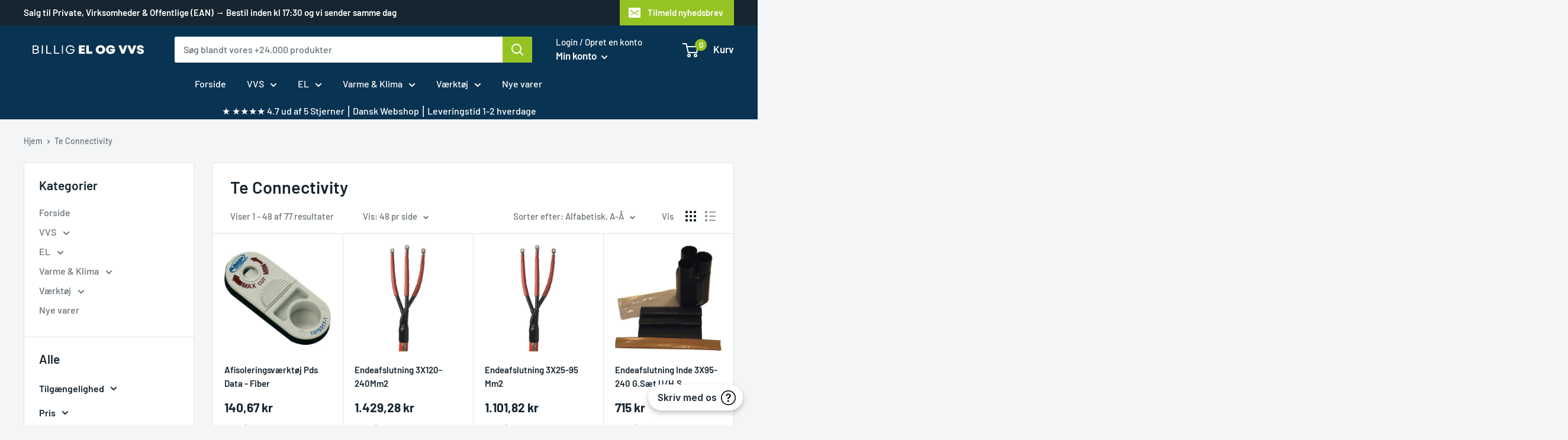

--- FILE ---
content_type: text/html; charset=utf-8
request_url: https://billigelogvvs.dk/collections/vendors?q=Te%20Connectivity
body_size: 69821
content:
<!doctype html>
<html class="no-js" lang="da">
  <head>
    <script src="https://cdn.shopify.com/shopifycloud/consent-tracking-api/v0.1/consent-tracking-api.js?shpxid=eb9520a9-7C12-4775-84DE-55D7840BC869" async></script>
	<script src="//billigelogvvs.dk/cdn/shop/files/pandectes-rules.js?v=5886053347791151128"></script>
	
	
	
   
	
	

    <!-- Google Tag Manager -->
<script>(function(w,d,s,l,i){w[l]=w[l]||[];w[l].push({'gtm.start':
new Date().getTime(),event:'gtm.js'});var f=d.getElementsByTagName(s)[0],
j=d.createElement(s),dl=l!='dataLayer'?'&l='+l:'';j.async=true;j.src=
'https://www.googletagmanager.com/gtm.js?id='+i+dl;f.parentNode.insertBefore(j,f);
})(window,document,'script','dataLayer','GTM-PH2F6T2');</script>
<!-- End Google Tag Manager -->

<script type="text/javascript">
    (function(c,l,a,r,i,t,y){
        c[a]=c[a]||function(){(c[a].q=c[a].q||[]).push(arguments)};
        t=l.createElement(r);t.async=1;t.src="https://www.clarity.ms/tag/"+i;
        y=l.getElementsByTagName(r)[0];y.parentNode.insertBefore(t,y);
    })(window, document, "clarity", "script", "myz6rwb9gt");
</script>
    

    <meta charset="utf-8">
    <meta name="viewport" content="width=device-width, initial-scale=1.0, height=device-height, minimum-scale=1.0, maximum-scale=1.0">
    <meta name="theme-color" content="#16252f">
    <meta name="HandheldFriendly" content="true"> 
    <meta name="MobileOptimized" content="320"><title>Te Connectivity
</title><link rel="canonical" href="https://billigelogvvs.dk/collections/vendors?q=te+connectivity"><link rel="shortcut icon" href="//billigelogvvs.dk/cdn/shop/files/Billig_40_x_40_px_96x96.png?v=1667403646" type="image/png"><link rel="preload" as="style" href="//billigelogvvs.dk/cdn/shop/t/19/assets/theme.css?v=49385144378915856711755524203">
    <link rel="preload" as="script" href="//billigelogvvs.dk/cdn/shop/t/19/assets/theme.js?v=437627029836606411748352228"><link rel="preconnect" href="https://cdn.shopify.com">
      <link rel="preconnect" href="https://fonts.shopifycdn.com">
      <link rel="dns-prefetch" href="https://productreviews.shopifycdn.com">
      <link rel="dns-prefetch" href="https://ajax.googleapis.com">
      <link rel="dns-prefetch" href="https://maps.googleapis.com">
      <link rel="dns-prefetch" href="https://maps.gstatic.com"><meta property="og:type" content="website">
  <meta property="og:title" content="Te Connectivity">
  <meta property="og:image" content="http://billigelogvvs.dk/cdn/shop/files/7330268008047P.jpg?v=1708592993">
  <meta property="og:image:secure_url" content="https://billigelogvvs.dk/cdn/shop/files/7330268008047P.jpg?v=1708592993">
  <meta property="og:image:width" content="450">
  <meta property="og:image:height" content="397"><meta property="og:url" content="https://billigelogvvs.dk/collections/vendors?q=te+connectivity">
<meta property="og:site_name" content="Billigelogvvs.dk"><meta name="twitter:card" content="summary"><meta name="twitter:title" content="Te Connectivity">
  <meta name="twitter:description" content="">
  <meta name="twitter:image" content="https://billigelogvvs.dk/cdn/shop/files/7330268008047P_600x600_crop_center.jpg?v=1708592993"><link rel="preload" href="//billigelogvvs.dk/cdn/fonts/barlow/barlow_n6.329f582a81f63f125e63c20a5a80ae9477df68e1.woff2" as="font" type="font/woff2" crossorigin><link rel="preload" href="//billigelogvvs.dk/cdn/fonts/barlow/barlow_n5.a193a1990790eba0cc5cca569d23799830e90f07.woff2" as="font" type="font/woff2" crossorigin><style>
  @font-face {
  font-family: Barlow;
  font-weight: 600;
  font-style: normal;
  font-display: swap;
  src: url("//billigelogvvs.dk/cdn/fonts/barlow/barlow_n6.329f582a81f63f125e63c20a5a80ae9477df68e1.woff2") format("woff2"),
       url("//billigelogvvs.dk/cdn/fonts/barlow/barlow_n6.0163402e36247bcb8b02716880d0b39568412e9e.woff") format("woff");
}

  @font-face {
  font-family: Barlow;
  font-weight: 500;
  font-style: normal;
  font-display: swap;
  src: url("//billigelogvvs.dk/cdn/fonts/barlow/barlow_n5.a193a1990790eba0cc5cca569d23799830e90f07.woff2") format("woff2"),
       url("//billigelogvvs.dk/cdn/fonts/barlow/barlow_n5.ae31c82169b1dc0715609b8cc6a610b917808358.woff") format("woff");
}

@font-face {
  font-family: Barlow;
  font-weight: 600;
  font-style: normal;
  font-display: swap;
  src: url("//billigelogvvs.dk/cdn/fonts/barlow/barlow_n6.329f582a81f63f125e63c20a5a80ae9477df68e1.woff2") format("woff2"),
       url("//billigelogvvs.dk/cdn/fonts/barlow/barlow_n6.0163402e36247bcb8b02716880d0b39568412e9e.woff") format("woff");
}

@font-face {
  font-family: Barlow;
  font-weight: 600;
  font-style: italic;
  font-display: swap;
  src: url("//billigelogvvs.dk/cdn/fonts/barlow/barlow_i6.5a22bd20fb27bad4d7674cc6e666fb9c77d813bb.woff2") format("woff2"),
       url("//billigelogvvs.dk/cdn/fonts/barlow/barlow_i6.1c8787fcb59f3add01a87f21b38c7ef797e3b3a1.woff") format("woff");
}


  @font-face {
  font-family: Barlow;
  font-weight: 700;
  font-style: normal;
  font-display: swap;
  src: url("//billigelogvvs.dk/cdn/fonts/barlow/barlow_n7.691d1d11f150e857dcbc1c10ef03d825bc378d81.woff2") format("woff2"),
       url("//billigelogvvs.dk/cdn/fonts/barlow/barlow_n7.4fdbb1cb7da0e2c2f88492243ffa2b4f91924840.woff") format("woff");
}

  @font-face {
  font-family: Barlow;
  font-weight: 500;
  font-style: italic;
  font-display: swap;
  src: url("//billigelogvvs.dk/cdn/fonts/barlow/barlow_i5.714d58286997b65cd479af615cfa9bb0a117a573.woff2") format("woff2"),
       url("//billigelogvvs.dk/cdn/fonts/barlow/barlow_i5.0120f77e6447d3b5df4bbec8ad8c2d029d87fb21.woff") format("woff");
}

  @font-face {
  font-family: Barlow;
  font-weight: 700;
  font-style: italic;
  font-display: swap;
  src: url("//billigelogvvs.dk/cdn/fonts/barlow/barlow_i7.50e19d6cc2ba5146fa437a5a7443c76d5d730103.woff2") format("woff2"),
       url("//billigelogvvs.dk/cdn/fonts/barlow/barlow_i7.47e9f98f1b094d912e6fd631cc3fe93d9f40964f.woff") format("woff");
}


  :root {
    --default-text-font-size : 15px;
    --base-text-font-size    : 16px;
    --heading-font-family    : Barlow, sans-serif;
    --heading-font-weight    : 600;
    --heading-font-style     : normal;
    --text-font-family       : Barlow, sans-serif;
    --text-font-weight       : 500;
    --text-font-style        : normal;
    --text-font-bolder-weight: 600;
    --text-link-decoration   : underline;

    --text-color               : #677279;
    --text-color-rgb           : 103, 114, 121;
    --heading-color            : #16252f;
    --border-color             : #e1e3e4;
    --border-color-rgb         : 225, 227, 228;
    --form-border-color        : #d4d6d8;
    --accent-color             : #16252f;
    --accent-color-rgb         : 22, 37, 47;
    --link-color               : #96c324;
    --link-color-hover         : #648218;
    --background               : #f3f5f6;
    --secondary-background     : #ffffff;
    --secondary-background-rgb : 255, 255, 255;
    --accent-background        : rgba(22, 37, 47, 0.08);

    --input-background: #ffffff;

    --error-color       : #ff0000;
    --error-background  : rgba(255, 0, 0, 0.07);
    --success-color     : #96c324;
    --success-background: rgba(150, 195, 36, 0.11);

    --primary-button-background      : #96c324;
    --primary-button-background-rgb  : 150, 195, 36;
    --primary-button-text-color      : #ffffff;
    --secondary-button-background    : #093352;
    --secondary-button-background-rgb: 9, 51, 82;
    --secondary-button-text-color    : #ffffff;

    --header-background      : #093352;
    --header-text-color      : #16252f;
    --header-light-text-color: #16252f;
    --header-border-color    : rgba(22, 37, 47, 0.3);
    --header-accent-color    : #96c324;

    --footer-background-color:    #f3f5f6;
    --footer-heading-text-color:  #1e2d7d;
    --footer-body-text-color:     #677279;
    --footer-body-text-color-rgb: 103, 114, 121;
    --footer-accent-color:        #96c324;
    --footer-accent-color-rgb:    150, 195, 36;
    --footer-border:              1px solid var(--border-color);
    
    --flickity-arrow-color: #abb1b4;--product-on-sale-accent           : #96c324;
    --product-on-sale-accent-rgb       : 150, 195, 36;
    --product-on-sale-color            : #ffffff;
    --product-in-stock-color           : #96c324;
    --product-low-stock-color          : #ee0000;
    --product-sold-out-color           : #8a9297;
    --product-custom-label-1-background: #96c324;
    --product-custom-label-1-color     : #ffffff;
    --product-custom-label-2-background: #96c324;
    --product-custom-label-2-color     : #ffffff;
    --product-review-star-color        : #ffbd00;

    --mobile-container-gutter : 20px;
    --desktop-container-gutter: 40px;

    /* Shopify related variables */
    --payment-terms-background-color: #f3f5f6;
  }
</style>

<script>
  // IE11 does not have support for CSS variables, so we have to polyfill them
  if (!(((window || {}).CSS || {}).supports && window.CSS.supports('(--a: 0)'))) {
    const script = document.createElement('script');
    script.type = 'text/javascript';
    script.src = 'https://cdn.jsdelivr.net/npm/css-vars-ponyfill@2';
    script.onload = function() {
      cssVars({});
    };

    document.getElementsByTagName('head')[0].appendChild(script);
  }
</script>
<script>window.performance && window.performance.mark && window.performance.mark('shopify.content_for_header.start');</script><meta name="google-site-verification" content="VyLPDgk_ALFr-UAR78zVTg_VdWaakhZpbp4OL93UReI">
<meta id="shopify-digital-wallet" name="shopify-digital-wallet" content="/67276800322/digital_wallets/dialog">
<script async="async" data-src="/checkouts/internal/preloads.js?locale=da-DK"></script>
<script id="shopify-features" type="application/json">{"accessToken":"b417738a592bff128729b751eb4c16e0","betas":["rich-media-storefront-analytics"],"domain":"billigelogvvs.dk","predictiveSearch":true,"shopId":67276800322,"locale":"da"}</script>
<script>var Shopify = Shopify || {};
Shopify.shop = "billigelogvvs.myshopify.com";
Shopify.locale = "da";
Shopify.currency = {"active":"DKK","rate":"1.0"};
Shopify.country = "DK";
Shopify.theme = {"name":"Billigelogvvs V10","id":181464465745,"schema_name":"Warehouse","schema_version":"3.1.0","theme_store_id":null,"role":"main"};
Shopify.theme.handle = "null";
Shopify.theme.style = {"id":null,"handle":null};
Shopify.cdnHost = "billigelogvvs.dk/cdn";
Shopify.routes = Shopify.routes || {};
Shopify.routes.root = "/";</script>
<script type="module">!function(o){(o.Shopify=o.Shopify||{}).modules=!0}(window);</script>
<script>!function(o){function n(){var o=[];function n(){o.push(Array.prototype.slice.apply(arguments))}return n.q=o,n}var t=o.Shopify=o.Shopify||{};t.loadFeatures=n(),t.autoloadFeatures=n()}(window);</script>
<script id="shop-js-analytics" type="application/json">{"pageType":"collection"}</script>
<script type="no-load" async type="module" data-src="//billigelogvvs.dk/cdn/shopifycloud/shop-js/modules/v2/client.init-shop-cart-sync_Boo8R5bA.da.esm.js"></script>
<script type="no-load" async type="module" data-src="//billigelogvvs.dk/cdn/shopifycloud/shop-js/modules/v2/chunk.common_BxBg1k80.esm.js"></script>
<script type="module">
  await import("//billigelogvvs.dk/cdn/shopifycloud/shop-js/modules/v2/client.init-shop-cart-sync_Boo8R5bA.da.esm.js");
await import("//billigelogvvs.dk/cdn/shopifycloud/shop-js/modules/v2/chunk.common_BxBg1k80.esm.js");

  window.Shopify.SignInWithShop?.initShopCartSync?.({"fedCMEnabled":true,"windoidEnabled":true});

</script>
<script>(function() {
  var isLoaded = false;
  function asyncLoad() {
    if (isLoaded) return;
    isLoaded = true;
    var urls = ["https:\/\/pt.wisernotify.com\/pixel.js?ti=b5fmjlat8vg02\u0026shop=billigelogvvs.myshopify.com"];
    for (var i = 0; i < urls.length; i++) {
      var s = document.createElement('script');
      s.type = 'text/javascript';
      s.async = true;
      s.src = urls[i];
      var x = document.getElementsByTagName('script')[0];
      x.parentNode.insertBefore(s, x);
    }
  };
  if(window.attachEvent) {
    window.attachEvent('onload', asyncLoad);
  } else {
    window.addEventListener('wnw_load', asyncLoad, false);
  }
})();</script>
<script id="__st">var __st={"a":67276800322,"offset":3600,"reqid":"62bade0f-84cd-4c39-b61f-c1912ccae5f6-1768388702","pageurl":"billigelogvvs.dk\/collections\/vendors?q=Te%20Connectivity","u":"5a0080b1e173","p":"vendors"};</script>
<script>window.ShopifyPaypalV4VisibilityTracking = true;</script>
<script id="captcha-bootstrap">!function(){'use strict';const t='contact',e='account',n='new_comment',o=[[t,t],['blogs',n],['comments',n],[t,'customer']],c=[[e,'customer_login'],[e,'guest_login'],[e,'recover_customer_password'],[e,'create_customer']],r=t=>t.map((([t,e])=>`form[action*='/${t}']:not([data-nocaptcha='true']) input[name='form_type'][value='${e}']`)).join(','),a=t=>()=>t?[...document.querySelectorAll(t)].map((t=>t.form)):[];function s(){const t=[...o],e=r(t);return a(e)}const i='password',u='form_key',d=['recaptcha-v3-token','g-recaptcha-response','h-captcha-response',i],f=()=>{try{return window.sessionStorage}catch{return}},m='__shopify_v',_=t=>t.elements[u];function p(t,e,n=!1){try{const o=window.sessionStorage,c=JSON.parse(o.getItem(e)),{data:r}=function(t){const{data:e,action:n}=t;return t[m]||n?{data:e,action:n}:{data:t,action:n}}(c);for(const[e,n]of Object.entries(r))t.elements[e]&&(t.elements[e].value=n);n&&o.removeItem(e)}catch(o){console.error('form repopulation failed',{error:o})}}const l='form_type',E='cptcha';function T(t){t.dataset[E]=!0}const w=window,h=w.document,L='Shopify',v='ce_forms',y='captcha';let A=!1;((t,e)=>{const n=(g='f06e6c50-85a8-45c8-87d0-21a2b65856fe',I='https://cdn.shopify.com/shopifycloud/storefront-forms-hcaptcha/ce_storefront_forms_captcha_hcaptcha.v1.5.2.iife.js',D={infoText:'Beskyttet af hCaptcha',privacyText:'Beskyttelse af persondata',termsText:'Vilkår'},(t,e,n)=>{const o=w[L][v],c=o.bindForm;if(c)return c(t,g,e,D).then(n);var r;o.q.push([[t,g,e,D],n]),r=I,A||(h.body.append(Object.assign(h.createElement('script'),{id:'captcha-provider',async:!0,src:r})),A=!0)});var g,I,D;w[L]=w[L]||{},w[L][v]=w[L][v]||{},w[L][v].q=[],w[L][y]=w[L][y]||{},w[L][y].protect=function(t,e){n(t,void 0,e),T(t)},Object.freeze(w[L][y]),function(t,e,n,w,h,L){const[v,y,A,g]=function(t,e,n){const i=e?o:[],u=t?c:[],d=[...i,...u],f=r(d),m=r(i),_=r(d.filter((([t,e])=>n.includes(e))));return[a(f),a(m),a(_),s()]}(w,h,L),I=t=>{const e=t.target;return e instanceof HTMLFormElement?e:e&&e.form},D=t=>v().includes(t);t.addEventListener('submit',(t=>{const e=I(t);if(!e)return;const n=D(e)&&!e.dataset.hcaptchaBound&&!e.dataset.recaptchaBound,o=_(e),c=g().includes(e)&&(!o||!o.value);(n||c)&&t.preventDefault(),c&&!n&&(function(t){try{if(!f())return;!function(t){const e=f();if(!e)return;const n=_(t);if(!n)return;const o=n.value;o&&e.removeItem(o)}(t);const e=Array.from(Array(32),(()=>Math.random().toString(36)[2])).join('');!function(t,e){_(t)||t.append(Object.assign(document.createElement('input'),{type:'hidden',name:u})),t.elements[u].value=e}(t,e),function(t,e){const n=f();if(!n)return;const o=[...t.querySelectorAll(`input[type='${i}']`)].map((({name:t})=>t)),c=[...d,...o],r={};for(const[a,s]of new FormData(t).entries())c.includes(a)||(r[a]=s);n.setItem(e,JSON.stringify({[m]:1,action:t.action,data:r}))}(t,e)}catch(e){console.error('failed to persist form',e)}}(e),e.submit())}));const S=(t,e)=>{t&&!t.dataset[E]&&(n(t,e.some((e=>e===t))),T(t))};for(const o of['focusin','change'])t.addEventListener(o,(t=>{const e=I(t);D(e)&&S(e,y())}));const B=e.get('form_key'),M=e.get(l),P=B&&M;t.addEventListener('',(()=>{const t=y();if(P)for(const e of t)e.elements[l].value===M&&p(e,B);[...new Set([...A(),...v().filter((t=>'true'===t.dataset.shopifyCaptcha))])].forEach((e=>S(e,t)))}))}(h,new URLSearchParams(w.location.search),n,t,e,['guest_login'])})(!0,!1)}();</script>
<script integrity="sha256-4kQ18oKyAcykRKYeNunJcIwy7WH5gtpwJnB7kiuLZ1E=" data-source-attribution="shopify.loadfeatures" type="no-load" data-src="//billigelogvvs.dk/cdn/shopifycloud/storefront/assets/storefront/load_feature-a0a9edcb.js" crossorigin="anonymous"></script>
<script data-source-attribution="shopify.dynamic_checkout.dynamic.init">var Shopify=Shopify||{};Shopify.PaymentButton=Shopify.PaymentButton||{isStorefrontPortableWallets:!0,init:function(){window.Shopify.PaymentButton.init=function(){};var t=document.createElement("script");t.src="https://billigelogvvs.dk/cdn/shopifycloud/portable-wallets/latest/portable-wallets.da.js",t.type="module",document.head.appendChild(t)}};
</script>
<script data-source-attribution="shopify.dynamic_checkout.buyer_consent">
  function portableWalletsHideBuyerConsent(e){var t=document.getElementById("shopify-buyer-consent"),n=document.getElementById("shopify-subscription-policy-button");t&&n&&(t.classList.add("hidden"),t.setAttribute("aria-hidden","true"),n.removeEventListener("click",e))}function portableWalletsShowBuyerConsent(e){var t=document.getElementById("shopify-buyer-consent"),n=document.getElementById("shopify-subscription-policy-button");t&&n&&(t.classList.remove("hidden"),t.removeAttribute("aria-hidden"),n.addEventListener("click",e))}window.Shopify?.PaymentButton&&(window.Shopify.PaymentButton.hideBuyerConsent=portableWalletsHideBuyerConsent,window.Shopify.PaymentButton.showBuyerConsent=portableWalletsShowBuyerConsent);
</script>
<script data-source-attribution="shopify.dynamic_checkout.cart.bootstrap">document.addEventListener("",(function(){function t(){return document.querySelector("shopify-accelerated-checkout-cart, shopify-accelerated-checkout")}if(t())Shopify.PaymentButton.init();else{new MutationObserver((function(e,n){t()&&(Shopify.PaymentButton.init(),n.disconnect())})).observe(document.body,{childList:!0,subtree:!0})}}));
</script>

<script>window.performance && window.performance.mark && window.performance.mark('shopify.content_for_header.end');</script>
<link rel="stylesheet" href="//billigelogvvs.dk/cdn/shop/t/19/assets/theme.css?v=49385144378915856711755524203">
 <link rel="stylesheet" href="//billigelogvvs.dk/cdn/shop/t/19/assets/custom.css?v=183990435243958401211748352600">


  <script type="application/ld+json">
  {
    "@context": "https://schema.org",
    "@type": "BreadcrumbList",
  "itemListElement": [{
      "@type": "ListItem",
      "position": 1,
      "name": "Hjem",
      "item": "https://billigelogvvs.dk"
    },{
          "@type": "ListItem",
          "position": 2,
          "name": "Te Connectivity",
          "item": "https://billigelogvvs.dk/collections/vendors?q=Te+Connectivity"
        }]
  }
  </script>

<script>
      // This allows to expose several variables to the global scope, to be used in scripts
      window.theme = {
        pageType: "collection",
        cartCount: 0,
        moneyFormat: "{{amount_with_comma_separator}} kr",
        moneyWithCurrencyFormat: "{{amount_with_comma_separator}} DKK",
        currencyCodeEnabled: false,
        showDiscount: true,
        discountMode: "percentage",
        searchMode: "product,article,page",
        searchUnavailableProducts: "last",
        cartType: "drawer"
      };

      window.routes = {
        rootUrl: "\/",
        rootUrlWithoutSlash: '',
        cartUrl: "\/cart",
        cartAddUrl: "\/cart\/add",
        cartChangeUrl: "\/cart\/change",
        searchUrl: "\/search",
        productRecommendationsUrl: "\/recommendations\/products"
      };

      window.languages = {
        productRegularPrice: "Pris",
        productSalePrice: "Tilbudspris",
        collectionOnSaleLabel: "Spar {{savings}}",
        productFormUnavailable: "Ikke på lager",
        productFormAddToCart: "Køb nu",
        productFormPreOrder: "Forudbestil",
        productFormSoldOut: "Udsolgt",
        productAdded: "Produktet er tilføjet til kurven",
        productAddedShort: "Tilføjet!",
        shippingEstimatorNoResults: "Ingen fragt resultater",
        shippingEstimatorOneResult: "Der er kun 1 resultat til din adresse:",
        shippingEstimatorMultipleResults: "Der er {{count}} resultat til din adresse:",
        shippingEstimatorErrors: "Der er fejl"
      };

      document.documentElement.className = document.documentElement.className.replace('no-js', 'js');
    </script><script src="//billigelogvvs.dk/cdn/shop/t/19/assets/theme.js?v=437627029836606411748352228" defer></script>
    <script src="//billigelogvvs.dk/cdn/shop/t/19/assets/custom.js?v=156092344529552723341762763708" defer></script><script>
        (function () {
          window.onpageshow = function() {
            // We force re-freshing the cart content onpageshow, as most browsers will serve a cache copy when hitting the
            // back button, which cause staled data
            document.documentElement.dispatchEvent(new CustomEvent('cart:refresh', {
              bubbles: true,
              detail: {scrollToTop: false}
            }));
          };
        })();
      </script><script>
      /*! jQuery v3.5.1 | (c) JS Foundation and other contributors | jquery.org/license */
!function(e,t){"use strict";"object"==typeof module&&"object"==typeof module.exports?module.exports=e.document?t(e,!0):function(e){if(!e.document)throw new Error("jQuery requires a window with a document");return t(e)}:t(e)}("undefined"!=typeof window?window:this,function(C,e){"use strict";var t=[],r=Object.getPrototypeOf,s=t.slice,g=t.flat?function(e){return t.flat.call(e)}:function(e){return t.concat.apply([],e)},u=t.push,i=t.indexOf,n={},o=n.toString,v=n.hasOwnProperty,a=v.toString,l=a.call(Object),y={},m=function(e){return"function"==typeof e&&"number"!=typeof e.nodeType},x=function(e){return null!=e&&e===e.window},E=C.document,c={type:!0,src:!0,nonce:!0,noModule:!0};function b(e,t,n){var r,i,o=(n=n||E).createElement("script");if(o.text=e,t)for(r in c)(i=t[r]||t.getAttribute&&t.getAttribute(r))&&o.setAttribute(r,i);n.head.appendChild(o).parentNode.removeChild(o)}function w(e){return null==e?e+"":"object"==typeof e||"function"==typeof e?n[o.call(e)]||"object":typeof e}var f="3.5.1",S=function(e,t){return new S.fn.init(e,t)};function p(e){var t=!!e&&"length"in e&&e.length,n=w(e);return!m(e)&&!x(e)&&("array"===n||0===t||"number"==typeof t&&0<t&&t-1 in e)}S.fn=S.prototype={jquery:f,constructor:S,length:0,toArray:function(){return s.call(this)},get:function(e){return null==e?s.call(this):e<0?this[e+this.length]:this[e]},pushStack:function(e){var t=S.merge(this.constructor(),e);return t.prevObject=this,t},each:function(e){return S.each(this,e)},map:function(n){return this.pushStack(S.map(this,function(e,t){return n.call(e,t,e)}))},slice:function(){return this.pushStack(s.apply(this,arguments))},first:function(){return this.eq(0)},last:function(){return this.eq(-1)},even:function(){return this.pushStack(S.grep(this,function(e,t){return(t+1)%2}))},odd:function(){return this.pushStack(S.grep(this,function(e,t){return t%2}))},eq:function(e){var t=this.length,n=+e+(e<0?t:0);return this.pushStack(0<=n&&n<t?[this[n]]:[])},end:function(){return this.prevObject||this.constructor()},push:u,sort:t.sort,splice:t.splice},S.extend=S.fn.extend=function(){var e,t,n,r,i,o,a=arguments[0]||{},s=1,u=arguments.length,l=!1;for("boolean"==typeof a&&(l=a,a=arguments[s]||{},s++),"object"==typeof a||m(a)||(a={}),s===u&&(a=this,s--);s<u;s++)if(null!=(e=arguments[s]))for(t in e)r=e[t],"__proto__"!==t&&a!==r&&(l&&r&&(S.isPlainObject(r)||(i=Array.isArray(r)))?(n=a[t],o=i&&!Array.isArray(n)?[]:i||S.isPlainObject(n)?n:{},i=!1,a[t]=S.extend(l,o,r)):void 0!==r&&(a[t]=r));return a},S.extend({expando:"jQuery"+(f+Math.random()).replace(/\D/g,""),isReady:!0,error:function(e){throw new Error(e)},noop:function(){},isPlainObject:function(e){var t,n;return!(!e||"[object Object]"!==o.call(e))&&(!(t=r(e))||"function"==typeof(n=v.call(t,"constructor")&&t.constructor)&&a.call(n)===l)},isEmptyObject:function(e){var t;for(t in e)return!1;return!0},globalEval:function(e,t,n){b(e,{nonce:t&&t.nonce},n)},each:function(e,t){var n,r=0;if(p(e)){for(n=e.length;r<n;r++)if(!1===t.call(e[r],r,e[r]))break}else for(r in e)if(!1===t.call(e[r],r,e[r]))break;return e},makeArray:function(e,t){var n=t||[];return null!=e&&(p(Object(e))?S.merge(n,"string"==typeof e?[e]:e):u.call(n,e)),n},inArray:function(e,t,n){return null==t?-1:i.call(t,e,n)},merge:function(e,t){for(var n=+t.length,r=0,i=e.length;r<n;r++)e[i++]=t[r];return e.length=i,e},grep:function(e,t,n){for(var r=[],i=0,o=e.length,a=!n;i<o;i++)!t(e[i],i)!==a&&r.push(e[i]);return r},map:function(e,t,n){var r,i,o=0,a=[];if(p(e))for(r=e.length;o<r;o++)null!=(i=t(e[o],o,n))&&a.push(i);else for(o in e)null!=(i=t(e[o],o,n))&&a.push(i);return g(a)},guid:1,support:y}),"function"==typeof Symbol&&(S.fn[Symbol.iterator]=t[Symbol.iterator]),S.each("Boolean Number String Function Array Date RegExp Object Error Symbol".split(" "),function(e,t){n["[object "+t+"]"]=t.toLowerCase()});var d=function(n){var e,d,b,o,i,h,f,g,w,u,l,T,C,a,E,v,s,c,y,S="sizzle"+1*new Date,p=n.document,k=0,r=0,m=ue(),x=ue(),A=ue(),N=ue(),D=function(e,t){return e===t&&(l=!0),0},j={}.hasOwnProperty,t=[],q=t.pop,L=t.push,H=t.push,O=t.slice,P=function(e,t){for(var n=0,r=e.length;n<r;n++)if(e[n]===t)return n;return-1},R="checked|selected|async|autofocus|autoplay|controls|defer|disabled|hidden|ismap|loop|multiple|open|readonly|required|scoped",M="[\\x20\\t\\r\\n\\f]",I="(?:\\\\[\\da-fA-F]{1,6}"+M+"?|\\\\[^\\r\\n\\f]|[\\w-]|[^\0-\\x7f])+",W="\\["+M+"*("+I+")(?:"+M+"*([*^$|!~]?=)"+M+"*(?:'((?:\\\\.|[^\\\\'])*)'|\"((?:\\\\.|[^\\\\\"])*)\"|("+I+"))|)"+M+"*\\]",F=":("+I+")(?:\\((('((?:\\\\.|[^\\\\'])*)'|\"((?:\\\\.|[^\\\\\"])*)\")|((?:\\\\.|[^\\\\()[\\]]|"+W+")*)|.*)\\)|)",B=new RegExp(M+"+","g"),$=new RegExp("^"+M+"+|((?:^|[^\\\\])(?:\\\\.)*)"+M+"+$","g"),_=new RegExp("^"+M+"*,"+M+"*"),z=new RegExp("^"+M+"*([>+~]|"+M+")"+M+"*"),U=new RegExp(M+"|>"),X=new RegExp(F),V=new RegExp("^"+I+"$"),G={ID:new RegExp("^#("+I+")"),CLASS:new RegExp("^\\.("+I+")"),TAG:new RegExp("^("+I+"|[*])"),ATTR:new RegExp("^"+W),PSEUDO:new RegExp("^"+F),CHILD:new RegExp("^:(only|first|last|nth|nth-last)-(child|of-type)(?:\\("+M+"*(even|odd|(([+-]|)(\\d*)n|)"+M+"*(?:([+-]|)"+M+"*(\\d+)|))"+M+"*\\)|)","i"),bool:new RegExp("^(?:"+R+")$","i"),needsContext:new RegExp("^"+M+"*[>+~]|:(even|odd|eq|gt|lt|nth|first|last)(?:\\("+M+"*((?:-\\d)?\\d*)"+M+"*\\)|)(?=[^-]|$)","i")},Y=/HTML$/i,Q=/^(?:input|select|textarea|button)$/i,J=/^h\d$/i,K=/^[^{]+\{\s*\[native \w/,Z=/^(?:#([\w-]+)|(\w+)|\.([\w-]+))$/,ee=/[+~]/,te=new RegExp("\\\\[\\da-fA-F]{1,6}"+M+"?|\\\\([^\\r\\n\\f])","g"),ne=function(e,t){var n="0x"+e.slice(1)-65536;return t||(n<0?String.fromCharCode(n+65536):String.fromCharCode(n>>10|55296,1023&n|56320))},re=/([\0-\x1f\x7f]|^-?\d)|^-$|[^\0-\x1f\x7f-\uFFFF\w-]/g,ie=function(e,t){return t?"\0"===e?"\ufffd":e.slice(0,-1)+"\\"+e.charCodeAt(e.length-1).toString(16)+" ":"\\"+e},oe=function(){T()},ae=be(function(e){return!0===e.disabled&&"fieldset"===e.nodeName.toLowerCase()},{dir:"parentNode",next:"legend"});try{H.apply(t=O.call(p.childNodes),p.childNodes),t[p.childNodes.length].nodeType}catch(e){H={apply:t.length?function(e,t){L.apply(e,O.call(t))}:function(e,t){var n=e.length,r=0;while(e[n++]=t[r++]);e.length=n-1}}}function se(t,e,n,r){var i,o,a,s,u,l,c,f=e&&e.ownerDocument,p=e?e.nodeType:9;if(n=n||[],"string"!=typeof t||!t||1!==p&&9!==p&&11!==p)return n;if(!r&&(T(e),e=e||C,E)){if(11!==p&&(u=Z.exec(t)))if(i=u[1]){if(9===p){if(!(a=e.getElementById(i)))return n;if(a.id===i)return n.push(a),n}else if(f&&(a=f.getElementById(i))&&y(e,a)&&a.id===i)return n.push(a),n}else{if(u[2])return H.apply(n,e.getElementsByTagName(t)),n;if((i=u[3])&&d.getElementsByClassName&&e.getElementsByClassName)return H.apply(n,e.getElementsByClassName(i)),n}if(d.qsa&&!N[t+" "]&&(!v||!v.test(t))&&(1!==p||"object"!==e.nodeName.toLowerCase())){if(c=t,f=e,1===p&&(U.test(t)||z.test(t))){(f=ee.test(t)&&ye(e.parentNode)||e)===e&&d.scope||((s=e.getAttribute("id"))?s=s.replace(re,ie):e.setAttribute("id",s=S)),o=(l=h(t)).length;while(o--)l[o]=(s?"#"+s:":scope")+" "+xe(l[o]);c=l.join(",")}try{return H.apply(n,f.querySelectorAll(c)),n}catch(e){N(t,!0)}finally{s===S&&e.removeAttribute("id")}}}return g(t.replace($,"$1"),e,n,r)}function ue(){var r=[];return function e(t,n){return r.push(t+" ")>b.cacheLength&&delete e[r.shift()],e[t+" "]=n}}function le(e){return e[S]=!0,e}function ce(e){var t=C.createElement("fieldset");try{return!!e(t)}catch(e){return!1}finally{t.parentNode&&t.parentNode.removeChild(t),t=null}}function fe(e,t){var n=e.split("|"),r=n.length;while(r--)b.attrHandle[n[r]]=t}function pe(e,t){var n=t&&e,r=n&&1===e.nodeType&&1===t.nodeType&&e.sourceIndex-t.sourceIndex;if(r)return r;if(n)while(n=n.nextSibling)if(n===t)return-1;return e?1:-1}function de(t){return function(e){return"input"===e.nodeName.toLowerCase()&&e.type===t}}function he(n){return function(e){var t=e.nodeName.toLowerCase();return("input"===t||"button"===t)&&e.type===n}}function ge(t){return function(e){return"form"in e?e.parentNode&&!1===e.disabled?"label"in e?"label"in e.parentNode?e.parentNode.disabled===t:e.disabled===t:e.isDisabled===t||e.isDisabled!==!t&&ae(e)===t:e.disabled===t:"label"in e&&e.disabled===t}}function ve(a){return le(function(o){return o=+o,le(function(e,t){var n,r=a([],e.length,o),i=r.length;while(i--)e[n=r[i]]&&(e[n]=!(t[n]=e[n]))})})}function ye(e){return e&&"undefined"!=typeof e.getElementsByTagName&&e}for(e in d=se.support={},i=se.isXML=function(e){var t=e.namespaceURI,n=(e.ownerDocument||e).documentElement;return!Y.test(t||n&&n.nodeName||"HTML")},T=se.setDocument=function(e){var t,n,r=e?e.ownerDocument||e:p;return r!=C&&9===r.nodeType&&r.documentElement&&(a=(C=r).documentElement,E=!i(C),p!=C&&(n=C.defaultView)&&n.top!==n&&(n.addEventListener?n.addEventListener("unload",oe,!1):n.attachEvent&&n.attachEvent("onunload",oe)),d.scope=ce(function(e){return a.appendChild(e).appendChild(C.createElement("div")),"undefined"!=typeof e.querySelectorAll&&!e.querySelectorAll(":scope fieldset div").length}),d.attributes=ce(function(e){return e.className="i",!e.getAttribute("className")}),d.getElementsByTagName=ce(function(e){return e.appendChild(C.createComment("")),!e.getElementsByTagName("*").length}),d.getElementsByClassName=K.test(C.getElementsByClassName),d.getById=ce(function(e){return a.appendChild(e).id=S,!C.getElementsByName||!C.getElementsByName(S).length}),d.getById?(b.filter.ID=function(e){var t=e.replace(te,ne);return function(e){return e.getAttribute("id")===t}},b.find.ID=function(e,t){if("undefined"!=typeof t.getElementById&&E){var n=t.getElementById(e);return n?[n]:[]}}):(b.filter.ID=function(e){var n=e.replace(te,ne);return function(e){var t="undefined"!=typeof e.getAttributeNode&&e.getAttributeNode("id");return t&&t.value===n}},b.find.ID=function(e,t){if("undefined"!=typeof t.getElementById&&E){var n,r,i,o=t.getElementById(e);if(o){if((n=o.getAttributeNode("id"))&&n.value===e)return[o];i=t.getElementsByName(e),r=0;while(o=i[r++])if((n=o.getAttributeNode("id"))&&n.value===e)return[o]}return[]}}),b.find.TAG=d.getElementsByTagName?function(e,t){return"undefined"!=typeof t.getElementsByTagName?t.getElementsByTagName(e):d.qsa?t.querySelectorAll(e):void 0}:function(e,t){var n,r=[],i=0,o=t.getElementsByTagName(e);if("*"===e){while(n=o[i++])1===n.nodeType&&r.push(n);return r}return o},b.find.CLASS=d.getElementsByClassName&&function(e,t){if("undefined"!=typeof t.getElementsByClassName&&E)return t.getElementsByClassName(e)},s=[],v=[],(d.qsa=K.test(C.querySelectorAll))&&(ce(function(e){var t;a.appendChild(e).innerHTML="<a id='"+S+"'></a><select id='"+S+"-\r\\' msallowcapture=''><option selected=''></option></select>",e.querySelectorAll("[msallowcapture^='']").length&&v.push("[*^$]="+M+"*(?:''|\"\")"),e.querySelectorAll("[selected]").length||v.push("\\["+M+"*(?:value|"+R+")"),e.querySelectorAll("[id~="+S+"-]").length||v.push("~="),(t=C.createElement("input")).setAttribute("name",""),e.appendChild(t),e.querySelectorAll("[name='']").length||v.push("\\["+M+"*name"+M+"*="+M+"*(?:''|\"\")"),e.querySelectorAll(":checked").length||v.push(":checked"),e.querySelectorAll("a#"+S+"+*").length||v.push(".#.+[+~]"),e.querySelectorAll("\\\f"),v.push("[\\r\\n\\f]")}),ce(function(e){e.innerHTML="<a href='' disabled='disabled'></a><select disabled='disabled'><option/></select>";var t=C.createElement("input");t.setAttribute("type","hidden"),e.appendChild(t).setAttribute("name","D"),e.querySelectorAll("[name=d]").length&&v.push("name"+M+"*[*^$|!~]?="),2!==e.querySelectorAll(":enabled").length&&v.push(":enabled",":disabled"),a.appendChild(e).disabled=!0,2!==e.querySelectorAll(":disabled").length&&v.push(":enabled",":disabled"),e.querySelectorAll("*,:x"),v.push(",.*:")})),(d.matchesSelector=K.test(c=a.matches||a.webkitMatchesSelector||a.mozMatchesSelector||a.oMatchesSelector||a.msMatchesSelector))&&ce(function(e){d.disconnectedMatch=c.call(e,"*"),c.call(e,"[s!='']:x"),s.push("!=",F)}),v=v.length&&new RegExp(v.join("|")),s=s.length&&new RegExp(s.join("|")),t=K.test(a.compareDocumentPosition),y=t||K.test(a.contains)?function(e,t){var n=9===e.nodeType?e.documentElement:e,r=t&&t.parentNode;return e===r||!(!r||1!==r.nodeType||!(n.contains?n.contains(r):e.compareDocumentPosition&&16&e.compareDocumentPosition(r)))}:function(e,t){if(t)while(t=t.parentNode)if(t===e)return!0;return!1},D=t?function(e,t){if(e===t)return l=!0,0;var n=!e.compareDocumentPosition-!t.compareDocumentPosition;return n||(1&(n=(e.ownerDocument||e)==(t.ownerDocument||t)?e.compareDocumentPosition(t):1)||!d.sortDetached&&t.compareDocumentPosition(e)===n?e==C||e.ownerDocument==p&&y(p,e)?-1:t==C||t.ownerDocument==p&&y(p,t)?1:u?P(u,e)-P(u,t):0:4&n?-1:1)}:function(e,t){if(e===t)return l=!0,0;var n,r=0,i=e.parentNode,o=t.parentNode,a=[e],s=[t];if(!i||!o)return e==C?-1:t==C?1:i?-1:o?1:u?P(u,e)-P(u,t):0;if(i===o)return pe(e,t);n=e;while(n=n.parentNode)a.unshift(n);n=t;while(n=n.parentNode)s.unshift(n);while(a[r]===s[r])r++;return r?pe(a[r],s[r]):a[r]==p?-1:s[r]==p?1:0}),C},se.matches=function(e,t){return se(e,null,null,t)},se.matchesSelector=function(e,t){if(T(e),d.matchesSelector&&E&&!N[t+" "]&&(!s||!s.test(t))&&(!v||!v.test(t)))try{var n=c.call(e,t);if(n||d.disconnectedMatch||e.document&&11!==e.document.nodeType)return n}catch(e){N(t,!0)}return 0<se(t,C,null,[e]).length},se.contains=function(e,t){return(e.ownerDocument||e)!=C&&T(e),y(e,t)},se.attr=function(e,t){(e.ownerDocument||e)!=C&&T(e);var n=b.attrHandle[t.toLowerCase()],r=n&&j.call(b.attrHandle,t.toLowerCase())?n(e,t,!E):void 0;return void 0!==r?r:d.attributes||!E?e.getAttribute(t):(r=e.getAttributeNode(t))&&r.specified?r.value:null},se.escape=function(e){return(e+"").replace(re,ie)},se.error=function(e){throw new Error("Syntax error, unrecognized expression: "+e)},se.uniqueSort=function(e){var t,n=[],r=0,i=0;if(l=!d.detectDuplicates,u=!d.sortStable&&e.slice(0),e.sort(D),l){while(t=e[i++])t===e[i]&&(r=n.push(i));while(r--)e.splice(n[r],1)}return u=null,e},o=se.getText=function(e){var t,n="",r=0,i=e.nodeType;if(i){if(1===i||9===i||11===i){if("string"==typeof e.textContent)return e.textContent;for(e=e.firstChild;e;e=e.nextSibling)n+=o(e)}else if(3===i||4===i)return e.nodeValue}else while(t=e[r++])n+=o(t);return n},(b=se.selectors={cacheLength:50,createPseudo:le,match:G,attrHandle:{},find:{},relative:{">":{dir:"parentNode",first:!0}," ":{dir:"parentNode"},"+":{dir:"previousSibling",first:!0},"~":{dir:"previousSibling"}},preFilter:{ATTR:function(e){return e[1]=e[1].replace(te,ne),e[3]=(e[3]||e[4]||e[5]||"").replace(te,ne),"~="===e[2]&&(e[3]=" "+e[3]+" "),e.slice(0,4)},CHILD:function(e){return e[1]=e[1].toLowerCase(),"nth"===e[1].slice(0,3)?(e[3]||se.error(e[0]),e[4]=+(e[4]?e[5]+(e[6]||1):2*("even"===e[3]||"odd"===e[3])),e[5]=+(e[7]+e[8]||"odd"===e[3])):e[3]&&se.error(e[0]),e},PSEUDO:function(e){var t,n=!e[6]&&e[2];return G.CHILD.test(e[0])?null:(e[3]?e[2]=e[4]||e[5]||"":n&&X.test(n)&&(t=h(n,!0))&&(t=n.indexOf(")",n.length-t)-n.length)&&(e[0]=e[0].slice(0,t),e[2]=n.slice(0,t)),e.slice(0,3))}},filter:{TAG:function(e){var t=e.replace(te,ne).toLowerCase();return"*"===e?function(){return!0}:function(e){return e.nodeName&&e.nodeName.toLowerCase()===t}},CLASS:function(e){var t=m[e+" "];return t||(t=new RegExp("(^|"+M+")"+e+"("+M+"|$)"))&&m(e,function(e){return t.test("string"==typeof e.className&&e.className||"undefined"!=typeof e.getAttribute&&e.getAttribute("class")||"")})},ATTR:function(n,r,i){return function(e){var t=se.attr(e,n);return null==t?"!="===r:!r||(t+="","="===r?t===i:"!="===r?t!==i:"^="===r?i&&0===t.indexOf(i):"*="===r?i&&-1<t.indexOf(i):"$="===r?i&&t.slice(-i.length)===i:"~="===r?-1<(" "+t.replace(B," ")+" ").indexOf(i):"|="===r&&(t===i||t.slice(0,i.length+1)===i+"-"))}},CHILD:function(h,e,t,g,v){var y="nth"!==h.slice(0,3),m="last"!==h.slice(-4),x="of-type"===e;return 1===g&&0===v?function(e){return!!e.parentNode}:function(e,t,n){var r,i,o,a,s,u,l=y!==m?"nextSibling":"previousSibling",c=e.parentNode,f=x&&e.nodeName.toLowerCase(),p=!n&&!x,d=!1;if(c){if(y){while(l){a=e;while(a=a[l])if(x?a.nodeName.toLowerCase()===f:1===a.nodeType)return!1;u=l="only"===h&&!u&&"nextSibling"}return!0}if(u=[m?c.firstChild:c.lastChild],m&&p){d=(s=(r=(i=(o=(a=c)[S]||(a[S]={}))[a.uniqueID]||(o[a.uniqueID]={}))[h]||[])[0]===k&&r[1])&&r[2],a=s&&c.childNodes[s];while(a=++s&&a&&a[l]||(d=s=0)||u.pop())if(1===a.nodeType&&++d&&a===e){i[h]=[k,s,d];break}}else if(p&&(d=s=(r=(i=(o=(a=e)[S]||(a[S]={}))[a.uniqueID]||(o[a.uniqueID]={}))[h]||[])[0]===k&&r[1]),!1===d)while(a=++s&&a&&a[l]||(d=s=0)||u.pop())if((x?a.nodeName.toLowerCase()===f:1===a.nodeType)&&++d&&(p&&((i=(o=a[S]||(a[S]={}))[a.uniqueID]||(o[a.uniqueID]={}))[h]=[k,d]),a===e))break;return(d-=v)===g||d%g==0&&0<=d/g}}},PSEUDO:function(e,o){var t,a=b.pseudos[e]||b.setFilters[e.toLowerCase()]||se.error("unsupported pseudo: "+e);return a[S]?a(o):1<a.length?(t=[e,e,"",o],b.setFilters.hasOwnProperty(e.toLowerCase())?le(function(e,t){var n,r=a(e,o),i=r.length;while(i--)e[n=P(e,r[i])]=!(t[n]=r[i])}):function(e){return a(e,0,t)}):a}},pseudos:{not:le(function(e){var r=[],i=[],s=f(e.replace($,"$1"));return s[S]?le(function(e,t,n,r){var i,o=s(e,null,r,[]),a=e.length;while(a--)(i=o[a])&&(e[a]=!(t[a]=i))}):function(e,t,n){return r[0]=e,s(r,null,n,i),r[0]=null,!i.pop()}}),has:le(function(t){return function(e){return 0<se(t,e).length}}),contains:le(function(t){return t=t.replace(te,ne),function(e){return-1<(e.textContent||o(e)).indexOf(t)}}),lang:le(function(n){return V.test(n||"")||se.error("unsupported lang: "+n),n=n.replace(te,ne).toLowerCase(),function(e){var t;do{if(t=E?e.lang:e.getAttribute("xml:lang")||e.getAttribute("lang"))return(t=t.toLowerCase())===n||0===t.indexOf(n+"-")}while((e=e.parentNode)&&1===e.nodeType);return!1}}),target:function(e){var t=n.location&&n.location.hash;return t&&t.slice(1)===e.id},root:function(e){return e===a},focus:function(e){return e===C.activeElement&&(!C.hasFocus||C.hasFocus())&&!!(e.type||e.href||~e.tabIndex)},enabled:ge(!1),disabled:ge(!0),checked:function(e){var t=e.nodeName.toLowerCase();return"input"===t&&!!e.checked||"option"===t&&!!e.selected},selected:function(e){return e.parentNode&&e.parentNode.selectedIndex,!0===e.selected},empty:function(e){for(e=e.firstChild;e;e=e.nextSibling)if(e.nodeType<6)return!1;return!0},parent:function(e){return!b.pseudos.empty(e)},header:function(e){return J.test(e.nodeName)},input:function(e){return Q.test(e.nodeName)},button:function(e){var t=e.nodeName.toLowerCase();return"input"===t&&"button"===e.type||"button"===t},text:function(e){var t;return"input"===e.nodeName.toLowerCase()&&"text"===e.type&&(null==(t=e.getAttribute("type"))||"text"===t.toLowerCase())},first:ve(function(){return[0]}),last:ve(function(e,t){return[t-1]}),eq:ve(function(e,t,n){return[n<0?n+t:n]}),even:ve(function(e,t){for(var n=0;n<t;n+=2)e.push(n);return e}),odd:ve(function(e,t){for(var n=1;n<t;n+=2)e.push(n);return e}),lt:ve(function(e,t,n){for(var r=n<0?n+t:t<n?t:n;0<=--r;)e.push(r);return e}),gt:ve(function(e,t,n){for(var r=n<0?n+t:n;++r<t;)e.push(r);return e})}}).pseudos.nth=b.pseudos.eq,{radio:!0,checkbox:!0,file:!0,password:!0,image:!0})b.pseudos[e]=de(e);for(e in{submit:!0,reset:!0})b.pseudos[e]=he(e);function me(){}function xe(e){for(var t=0,n=e.length,r="";t<n;t++)r+=e[t].value;return r}function be(s,e,t){var u=e.dir,l=e.next,c=l||u,f=t&&"parentNode"===c,p=r++;return e.first?function(e,t,n){while(e=e[u])if(1===e.nodeType||f)return s(e,t,n);return!1}:function(e,t,n){var r,i,o,a=[k,p];if(n){while(e=e[u])if((1===e.nodeType||f)&&s(e,t,n))return!0}else while(e=e[u])if(1===e.nodeType||f)if(i=(o=e[S]||(e[S]={}))[e.uniqueID]||(o[e.uniqueID]={}),l&&l===e.nodeName.toLowerCase())e=e[u]||e;else{if((r=i[c])&&r[0]===k&&r[1]===p)return a[2]=r[2];if((i[c]=a)[2]=s(e,t,n))return!0}return!1}}function we(i){return 1<i.length?function(e,t,n){var r=i.length;while(r--)if(!i[r](e,t,n))return!1;return!0}:i[0]}function Te(e,t,n,r,i){for(var o,a=[],s=0,u=e.length,l=null!=t;s<u;s++)(o=e[s])&&(n&&!n(o,r,i)||(a.push(o),l&&t.push(s)));return a}function Ce(d,h,g,v,y,e){return v&&!v[S]&&(v=Ce(v)),y&&!y[S]&&(y=Ce(y,e)),le(function(e,t,n,r){var i,o,a,s=[],u=[],l=t.length,c=e||function(e,t,n){for(var r=0,i=t.length;r<i;r++)se(e,t[r],n);return n}(h||"*",n.nodeType?[n]:n,[]),f=!d||!e&&h?c:Te(c,s,d,n,r),p=g?y||(e?d:l||v)?[]:t:f;if(g&&g(f,p,n,r),v){i=Te(p,u),v(i,[],n,r),o=i.length;while(o--)(a=i[o])&&(p[u[o]]=!(f[u[o]]=a))}if(e){if(y||d){if(y){i=[],o=p.length;while(o--)(a=p[o])&&i.push(f[o]=a);y(null,p=[],i,r)}o=p.length;while(o--)(a=p[o])&&-1<(i=y?P(e,a):s[o])&&(e[i]=!(t[i]=a))}}else p=Te(p===t?p.splice(l,p.length):p),y?y(null,t,p,r):H.apply(t,p)})}function Ee(e){for(var i,t,n,r=e.length,o=b.relative[e[0].type],a=o||b.relative[" "],s=o?1:0,u=be(function(e){return e===i},a,!0),l=be(function(e){return-1<P(i,e)},a,!0),c=[function(e,t,n){var r=!o&&(n||t!==w)||((i=t).nodeType?u(e,t,n):l(e,t,n));return i=null,r}];s<r;s++)if(t=b.relative[e[s].type])c=[be(we(c),t)];else{if((t=b.filter[e[s].type].apply(null,e[s].matches))[S]){for(n=++s;n<r;n++)if(b.relative[e[n].type])break;return Ce(1<s&&we(c),1<s&&xe(e.slice(0,s-1).concat({value:" "===e[s-2].type?"*":""})).replace($,"$1"),t,s<n&&Ee(e.slice(s,n)),n<r&&Ee(e=e.slice(n)),n<r&&xe(e))}c.push(t)}return we(c)}return me.prototype=b.filters=b.pseudos,b.setFilters=new me,h=se.tokenize=function(e,t){var n,r,i,o,a,s,u,l=x[e+" "];if(l)return t?0:l.slice(0);a=e,s=[],u=b.preFilter;while(a){for(o in n&&!(r=_.exec(a))||(r&&(a=a.slice(r[0].length)||a),s.push(i=[])),n=!1,(r=z.exec(a))&&(n=r.shift(),i.push({value:n,type:r[0].replace($," ")}),a=a.slice(n.length)),b.filter)!(r=G[o].exec(a))||u[o]&&!(r=u[o](r))||(n=r.shift(),i.push({value:n,type:o,matches:r}),a=a.slice(n.length));if(!n)break}return t?a.length:a?se.error(e):x(e,s).slice(0)},f=se.compile=function(e,t){var n,v,y,m,x,r,i=[],o=[],a=A[e+" "];if(!a){t||(t=h(e)),n=t.length;while(n--)(a=Ee(t[n]))[S]?i.push(a):o.push(a);(a=A(e,(v=o,m=0<(y=i).length,x=0<v.length,r=function(e,t,n,r,i){var o,a,s,u=0,l="0",c=e&&[],f=[],p=w,d=e||x&&b.find.TAG("*",i),h=k+=null==p?1:Math.random()||.1,g=d.length;for(i&&(w=t==C||t||i);l!==g&&null!=(o=d[l]);l++){if(x&&o){a=0,t||o.ownerDocument==C||(T(o),n=!E);while(s=v[a++])if(s(o,t||C,n)){r.push(o);break}i&&(k=h)}m&&((o=!s&&o)&&u--,e&&c.push(o))}if(u+=l,m&&l!==u){a=0;while(s=y[a++])s(c,f,t,n);if(e){if(0<u)while(l--)c[l]||f[l]||(f[l]=q.call(r));f=Te(f)}H.apply(r,f),i&&!e&&0<f.length&&1<u+y.length&&se.uniqueSort(r)}return i&&(k=h,w=p),c},m?le(r):r))).selector=e}return a},g=se.select=function(e,t,n,r){var i,o,a,s,u,l="function"==typeof e&&e,c=!r&&h(e=l.selector||e);if(n=n||[],1===c.length){if(2<(o=c[0]=c[0].slice(0)).length&&"ID"===(a=o[0]).type&&9===t.nodeType&&E&&b.relative[o[1].type]){if(!(t=(b.find.ID(a.matches[0].replace(te,ne),t)||[])[0]))return n;l&&(t=t.parentNode),e=e.slice(o.shift().value.length)}i=G.needsContext.test(e)?0:o.length;while(i--){if(a=o[i],b.relative[s=a.type])break;if((u=b.find[s])&&(r=u(a.matches[0].replace(te,ne),ee.test(o[0].type)&&ye(t.parentNode)||t))){if(o.splice(i,1),!(e=r.length&&xe(o)))return H.apply(n,r),n;break}}}return(l||f(e,c))(r,t,!E,n,!t||ee.test(e)&&ye(t.parentNode)||t),n},d.sortStable=S.split("").sort(D).join("")===S,d.detectDuplicates=!!l,T(),d.sortDetached=ce(function(e){return 1&e.compareDocumentPosition(C.createElement("fieldset"))}),ce(function(e){return e.innerHTML="<a href='#'></a>","#"===e.firstChild.getAttribute("href")})||fe("type|href|height|width",function(e,t,n){if(!n)return e.getAttribute(t,"type"===t.toLowerCase()?1:2)}),d.attributes&&ce(function(e){return e.innerHTML="<input/>",e.firstChild.setAttribute("value",""),""===e.firstChild.getAttribute("value")})||fe("value",function(e,t,n){if(!n&&"input"===e.nodeName.toLowerCase())return e.defaultValue}),ce(function(e){return null==e.getAttribute("disabled")})||fe(R,function(e,t,n){var r;if(!n)return!0===e[t]?t.toLowerCase():(r=e.getAttributeNode(t))&&r.specified?r.value:null}),se}(C);S.find=d,S.expr=d.selectors,S.expr[":"]=S.expr.pseudos,S.uniqueSort=S.unique=d.uniqueSort,S.text=d.getText,S.isXMLDoc=d.isXML,S.contains=d.contains,S.escapeSelector=d.escape;var h=function(e,t,n){var r=[],i=void 0!==n;while((e=e[t])&&9!==e.nodeType)if(1===e.nodeType){if(i&&S(e).is(n))break;r.push(e)}return r},T=function(e,t){for(var n=[];e;e=e.nextSibling)1===e.nodeType&&e!==t&&n.push(e);return n},k=S.expr.match.needsContext;function A(e,t){return e.nodeName&&e.nodeName.toLowerCase()===t.toLowerCase()}var N=/^<([a-z][^\/\0>:\x20\t\r\n\f]*)[\x20\t\r\n\f]*\/?>(?:<\/\1>|)$/i;function D(e,n,r){return m(n)?S.grep(e,function(e,t){return!!n.call(e,t,e)!==r}):n.nodeType?S.grep(e,function(e){return e===n!==r}):"string"!=typeof n?S.grep(e,function(e){return-1<i.call(n,e)!==r}):S.filter(n,e,r)}S.filter=function(e,t,n){var r=t[0];return n&&(e=":not("+e+")"),1===t.length&&1===r.nodeType?S.find.matchesSelector(r,e)?[r]:[]:S.find.matches(e,S.grep(t,function(e){return 1===e.nodeType}))},S.fn.extend({find:function(e){var t,n,r=this.length,i=this;if("string"!=typeof e)return this.pushStack(S(e).filter(function(){for(t=0;t<r;t++)if(S.contains(i[t],this))return!0}));for(n=this.pushStack([]),t=0;t<r;t++)S.find(e,i[t],n);return 1<r?S.uniqueSort(n):n},filter:function(e){return this.pushStack(D(this,e||[],!1))},not:function(e){return this.pushStack(D(this,e||[],!0))},is:function(e){return!!D(this,"string"==typeof e&&k.test(e)?S(e):e||[],!1).length}});var j,q=/^(?:\s*(<[\w\W]+>)[^>]*|#([\w-]+))$/;(S.fn.init=function(e,t,n){var r,i;if(!e)return this;if(n=n||j,"string"==typeof e){if(!(r="<"===e[0]&&">"===e[e.length-1]&&3<=e.length?[null,e,null]:q.exec(e))||!r[1]&&t)return!t||t.jquery?(t||n).find(e):this.constructor(t).find(e);if(r[1]){if(t=t instanceof S?t[0]:t,S.merge(this,S.parseHTML(r[1],t&&t.nodeType?t.ownerDocument||t:E,!0)),N.test(r[1])&&S.isPlainObject(t))for(r in t)m(this[r])?this[r](t[r]):this.attr(r,t[r]);return this}return(i=E.getElementById(r[2]))&&(this[0]=i,this.length=1),this}return e.nodeType?(this[0]=e,this.length=1,this):m(e)?void 0!==n.ready?n.ready(e):e(S):S.makeArray(e,this)}).prototype=S.fn,j=S(E);var L=/^(?:parents|prev(?:Until|All))/,H={children:!0,contents:!0,next:!0,prev:!0};function O(e,t){while((e=e[t])&&1!==e.nodeType);return e}S.fn.extend({has:function(e){var t=S(e,this),n=t.length;return this.filter(function(){for(var e=0;e<n;e++)if(S.contains(this,t[e]))return!0})},closest:function(e,t){var n,r=0,i=this.length,o=[],a="string"!=typeof e&&S(e);if(!k.test(e))for(;r<i;r++)for(n=this[r];n&&n!==t;n=n.parentNode)if(n.nodeType<11&&(a?-1<a.index(n):1===n.nodeType&&S.find.matchesSelector(n,e))){o.push(n);break}return this.pushStack(1<o.length?S.uniqueSort(o):o)},index:function(e){return e?"string"==typeof e?i.call(S(e),this[0]):i.call(this,e.jquery?e[0]:e):this[0]&&this[0].parentNode?this.first().prevAll().length:-1},add:function(e,t){return this.pushStack(S.uniqueSort(S.merge(this.get(),S(e,t))))},addBack:function(e){return this.add(null==e?this.prevObject:this.prevObject.filter(e))}}),S.each({parent:function(e){var t=e.parentNode;return t&&11!==t.nodeType?t:null},parents:function(e){return h(e,"parentNode")},parentsUntil:function(e,t,n){return h(e,"parentNode",n)},next:function(e){return O(e,"nextSibling")},prev:function(e){return O(e,"previousSibling")},nextAll:function(e){return h(e,"nextSibling")},prevAll:function(e){return h(e,"previousSibling")},nextUntil:function(e,t,n){return h(e,"nextSibling",n)},prevUntil:function(e,t,n){return h(e,"previousSibling",n)},siblings:function(e){return T((e.parentNode||{}).firstChild,e)},children:function(e){return T(e.firstChild)},contents:function(e){return null!=e.contentDocument&&r(e.contentDocument)?e.contentDocument:(A(e,"template")&&(e=e.content||e),S.merge([],e.childNodes))}},function(r,i){S.fn[r]=function(e,t){var n=S.map(this,i,e);return"Until"!==r.slice(-5)&&(t=e),t&&"string"==typeof t&&(n=S.filter(t,n)),1<this.length&&(H[r]||S.uniqueSort(n),L.test(r)&&n.reverse()),this.pushStack(n)}});var P=/[^\x20\t\r\n\f]+/g;function R(e){return e}function M(e){throw e}function I(e,t,n,r){var i;try{e&&m(i=e.promise)?i.call(e).done(t).fail(n):e&&m(i=e.then)?i.call(e,t,n):t.apply(void 0,[e].slice(r))}catch(e){n.apply(void 0,[e])}}S.Callbacks=function(r){var e,n;r="string"==typeof r?(e=r,n={},S.each(e.match(P)||[],function(e,t){n[t]=!0}),n):S.extend({},r);var i,t,o,a,s=[],u=[],l=-1,c=function(){for(a=a||r.once,o=i=!0;u.length;l=-1){t=u.shift();while(++l<s.length)!1===s[l].apply(t[0],t[1])&&r.stopOnFalse&&(l=s.length,t=!1)}r.memory||(t=!1),i=!1,a&&(s=t?[]:"")},f={add:function(){return s&&(t&&!i&&(l=s.length-1,u.push(t)),function n(e){S.each(e,function(e,t){m(t)?r.unique&&f.has(t)||s.push(t):t&&t.length&&"string"!==w(t)&&n(t)})}(arguments),t&&!i&&c()),this},remove:function(){return S.each(arguments,function(e,t){var n;while(-1<(n=S.inArray(t,s,n)))s.splice(n,1),n<=l&&l--}),this},has:function(e){return e?-1<S.inArray(e,s):0<s.length},empty:function(){return s&&(s=[]),this},disable:function(){return a=u=[],s=t="",this},disabled:function(){return!s},lock:function(){return a=u=[],t||i||(s=t=""),this},locked:function(){return!!a},fireWith:function(e,t){return a||(t=[e,(t=t||[]).slice?t.slice():t],u.push(t),i||c()),this},fire:function(){return f.fireWith(this,arguments),this},fired:function(){return!!o}};return f},S.extend({Deferred:function(e){var o=[["notify","progress",S.Callbacks("memory"),S.Callbacks("memory"),2],["resolve","done",S.Callbacks("once memory"),S.Callbacks("once memory"),0,"resolved"],["reject","fail",S.Callbacks("once memory"),S.Callbacks("once memory"),1,"rejected"]],i="pending",a={state:function(){return i},always:function(){return s.done(arguments).fail(arguments),this},"catch":function(e){return a.then(null,e)},pipe:function(){var i=arguments;return S.Deferred(function(r){S.each(o,function(e,t){var n=m(i[t[4]])&&i[t[4]];s[t[1]](function(){var e=n&&n.apply(this,arguments);e&&m(e.promise)?e.promise().progress(r.notify).done(r.resolve).fail(r.reject):r[t[0]+"With"](this,n?[e]:arguments)})}),i=null}).promise()},then:function(t,n,r){var u=0;function l(i,o,a,s){return function(){var n=this,r=arguments,e=function(){var e,t;if(!(i<u)){if((e=a.apply(n,r))===o.promise())throw new TypeError("Thenable self-resolution");t=e&&("object"==typeof e||"function"==typeof e)&&e.then,m(t)?s?t.call(e,l(u,o,R,s),l(u,o,M,s)):(u++,t.call(e,l(u,o,R,s),l(u,o,M,s),l(u,o,R,o.notifyWith))):(a!==R&&(n=void 0,r=[e]),(s||o.resolveWith)(n,r))}},t=s?e:function(){try{e()}catch(e){S.Deferred.exceptionHook&&S.Deferred.exceptionHook(e,t.stackTrace),u<=i+1&&(a!==M&&(n=void 0,r=[e]),o.rejectWith(n,r))}};i?t():(S.Deferred.getStackHook&&(t.stackTrace=S.Deferred.getStackHook()),C.setTimeout(t))}}return S.Deferred(function(e){o[0][3].add(l(0,e,m(r)?r:R,e.notifyWith)),o[1][3].add(l(0,e,m(t)?t:R)),o[2][3].add(l(0,e,m(n)?n:M))}).promise()},promise:function(e){return null!=e?S.extend(e,a):a}},s={};return S.each(o,function(e,t){var n=t[2],r=t[5];a[t[1]]=n.add,r&&n.add(function(){i=r},o[3-e][2].disable,o[3-e][3].disable,o[0][2].lock,o[0][3].lock),n.add(t[3].fire),s[t[0]]=function(){return s[t[0]+"With"](this===s?void 0:this,arguments),this},s[t[0]+"With"]=n.fireWith}),a.promise(s),e&&e.call(s,s),s},when:function(e){var n=arguments.length,t=n,r=Array(t),i=s.call(arguments),o=S.Deferred(),a=function(t){return function(e){r[t]=this,i[t]=1<arguments.length?s.call(arguments):e,--n||o.resolveWith(r,i)}};if(n<=1&&(I(e,o.done(a(t)).resolve,o.reject,!n),"pending"===o.state()||m(i[t]&&i[t].then)))return o.then();while(t--)I(i[t],a(t),o.reject);return o.promise()}});var W=/^(Eval|Internal|Range|Reference|Syntax|Type|URI)Error$/;S.Deferred.exceptionHook=function(e,t){C.console&&C.console.warn&&e&&W.test(e.name)&&C.console.warn("jQuery.Deferred exception: "+e.message,e.stack,t)},S.readyException=function(e){C.setTimeout(function(){throw e})};var F=S.Deferred();function B(){E.removeEventListener("DOMContentLoaded",B),C.removeEventListener("load",B),S.ready()}S.fn.ready=function(e){return F.then(e)["catch"](function(e){S.readyException(e)}),this},S.extend({isReady:!1,readyWait:1,ready:function(e){(!0===e?--S.readyWait:S.isReady)||(S.isReady=!0)!==e&&0<--S.readyWait||F.resolveWith(E,[S])}}),S.ready.then=F.then,"complete"===E.readyState||"loading"!==E.readyState&&!E.documentElement.doScroll?C.setTimeout(S.ready):(E.addEventListener("DOMContentLoaded",B),C.addEventListener("load",B));var $=function(e,t,n,r,i,o,a){var s=0,u=e.length,l=null==n;if("object"===w(n))for(s in i=!0,n)$(e,t,s,n[s],!0,o,a);else if(void 0!==r&&(i=!0,m(r)||(a=!0),l&&(a?(t.call(e,r),t=null):(l=t,t=function(e,t,n){return l.call(S(e),n)})),t))for(;s<u;s++)t(e[s],n,a?r:r.call(e[s],s,t(e[s],n)));return i?e:l?t.call(e):u?t(e[0],n):o},_=/^-ms-/,z=/-([a-z])/g;function U(e,t){return t.toUpperCase()}function X(e){return e.replace(_,"ms-").replace(z,U)}var V=function(e){return 1===e.nodeType||9===e.nodeType||!+e.nodeType};function G(){this.expando=S.expando+G.uid++}G.uid=1,G.prototype={cache:function(e){var t=e[this.expando];return t||(t={},V(e)&&(e.nodeType?e[this.expando]=t:Object.defineProperty(e,this.expando,{value:t,configurable:!0}))),t},set:function(e,t,n){var r,i=this.cache(e);if("string"==typeof t)i[X(t)]=n;else for(r in t)i[X(r)]=t[r];return i},get:function(e,t){return void 0===t?this.cache(e):e[this.expando]&&e[this.expando][X(t)]},access:function(e,t,n){return void 0===t||t&&"string"==typeof t&&void 0===n?this.get(e,t):(this.set(e,t,n),void 0!==n?n:t)},remove:function(e,t){var n,r=e[this.expando];if(void 0!==r){if(void 0!==t){n=(t=Array.isArray(t)?t.map(X):(t=X(t))in r?[t]:t.match(P)||[]).length;while(n--)delete r[t[n]]}(void 0===t||S.isEmptyObject(r))&&(e.nodeType?e[this.expando]=void 0:delete e[this.expando])}},hasData:function(e){var t=e[this.expando];return void 0!==t&&!S.isEmptyObject(t)}};var Y=new G,Q=new G,J=/^(?:\{[\w\W]*\}|\[[\w\W]*\])$/,K=/[A-Z]/g;function Z(e,t,n){var r,i;if(void 0===n&&1===e.nodeType)if(r="data-"+t.replace(K,"-$&").toLowerCase(),"string"==typeof(n=e.getAttribute(r))){try{n="true"===(i=n)||"false"!==i&&("null"===i?null:i===+i+""?+i:J.test(i)?JSON.parse(i):i)}catch(e){}Q.set(e,t,n)}else n=void 0;return n}S.extend({hasData:function(e){return Q.hasData(e)||Y.hasData(e)},data:function(e,t,n){return Q.access(e,t,n)},removeData:function(e,t){Q.remove(e,t)},_data:function(e,t,n){return Y.access(e,t,n)},_removeData:function(e,t){Y.remove(e,t)}}),S.fn.extend({data:function(n,e){var t,r,i,o=this[0],a=o&&o.attributes;if(void 0===n){if(this.length&&(i=Q.get(o),1===o.nodeType&&!Y.get(o,"hasDataAttrs"))){t=a.length;while(t--)a[t]&&0===(r=a[t].name).indexOf("data-")&&(r=X(r.slice(5)),Z(o,r,i[r]));Y.set(o,"hasDataAttrs",!0)}return i}return"object"==typeof n?this.each(function(){Q.set(this,n)}):$(this,function(e){var t;if(o&&void 0===e)return void 0!==(t=Q.get(o,n))?t:void 0!==(t=Z(o,n))?t:void 0;this.each(function(){Q.set(this,n,e)})},null,e,1<arguments.length,null,!0)},removeData:function(e){return this.each(function(){Q.remove(this,e)})}}),S.extend({queue:function(e,t,n){var r;if(e)return t=(t||"fx")+"queue",r=Y.get(e,t),n&&(!r||Array.isArray(n)?r=Y.access(e,t,S.makeArray(n)):r.push(n)),r||[]},dequeue:function(e,t){t=t||"fx";var n=S.queue(e,t),r=n.length,i=n.shift(),o=S._queueHooks(e,t);"inprogress"===i&&(i=n.shift(),r--),i&&("fx"===t&&n.unshift("inprogress"),delete o.stop,i.call(e,function(){S.dequeue(e,t)},o)),!r&&o&&o.empty.fire()},_queueHooks:function(e,t){var n=t+"queueHooks";return Y.get(e,n)||Y.access(e,n,{empty:S.Callbacks("once memory").add(function(){Y.remove(e,[t+"queue",n])})})}}),S.fn.extend({queue:function(t,n){var e=2;return"string"!=typeof t&&(n=t,t="fx",e--),arguments.length<e?S.queue(this[0],t):void 0===n?this:this.each(function(){var e=S.queue(this,t,n);S._queueHooks(this,t),"fx"===t&&"inprogress"!==e[0]&&S.dequeue(this,t)})},dequeue:function(e){return this.each(function(){S.dequeue(this,e)})},clearQueue:function(e){return this.queue(e||"fx",[])},promise:function(e,t){var n,r=1,i=S.Deferred(),o=this,a=this.length,s=function(){--r||i.resolveWith(o,[o])};"string"!=typeof e&&(t=e,e=void 0),e=e||"fx";while(a--)(n=Y.get(o[a],e+"queueHooks"))&&n.empty&&(r++,n.empty.add(s));return s(),i.promise(t)}});var ee=/[+-]?(?:\d*\.|)\d+(?:[eE][+-]?\d+|)/.source,te=new RegExp("^(?:([+-])=|)("+ee+")([a-z%]*)$","i"),ne=["Top","Right","Bottom","Left"],re=E.documentElement,ie=function(e){return S.contains(e.ownerDocument,e)},oe={composed:!0};re.getRootNode&&(ie=function(e){return S.contains(e.ownerDocument,e)||e.getRootNode(oe)===e.ownerDocument});var ae=function(e,t){return"none"===(e=t||e).style.display||""===e.style.display&&ie(e)&&"none"===S.css(e,"display")};function se(e,t,n,r){var i,o,a=20,s=r?function(){return r.cur()}:function(){return S.css(e,t,"")},u=s(),l=n&&n[3]||(S.cssNumber[t]?"":"px"),c=e.nodeType&&(S.cssNumber[t]||"px"!==l&&+u)&&te.exec(S.css(e,t));if(c&&c[3]!==l){u/=2,l=l||c[3],c=+u||1;while(a--)S.style(e,t,c+l),(1-o)*(1-(o=s()/u||.5))<=0&&(a=0),c/=o;c*=2,S.style(e,t,c+l),n=n||[]}return n&&(c=+c||+u||0,i=n[1]?c+(n[1]+1)*n[2]:+n[2],r&&(r.unit=l,r.start=c,r.end=i)),i}var ue={};function le(e,t){for(var n,r,i,o,a,s,u,l=[],c=0,f=e.length;c<f;c++)(r=e[c]).style&&(n=r.style.display,t?("none"===n&&(l[c]=Y.get(r,"display")||null,l[c]||(r.style.display="")),""===r.style.display&&ae(r)&&(l[c]=(u=a=o=void 0,a=(i=r).ownerDocument,s=i.nodeName,(u=ue[s])||(o=a.body.appendChild(a.createElement(s)),u=S.css(o,"display"),o.parentNode.removeChild(o),"none"===u&&(u="block"),ue[s]=u)))):"none"!==n&&(l[c]="none",Y.set(r,"display",n)));for(c=0;c<f;c++)null!=l[c]&&(e[c].style.display=l[c]);return e}S.fn.extend({show:function(){return le(this,!0)},hide:function(){return le(this)},toggle:function(e){return"boolean"==typeof e?e?this.show():this.hide():this.each(function(){ae(this)?S(this).show():S(this).hide()})}});var ce,fe,pe=/^(?:checkbox|radio)$/i,de=/<([a-z][^\/\0>\x20\t\r\n\f]*)/i,he=/^$|^module$|\/(?:java|ecma)script/i;ce=E.createDocumentFragment().appendChild(E.createElement("div")),(fe=E.createElement("input")).setAttribute("type","radio"),fe.setAttribute("checked","checked"),fe.setAttribute("name","t"),ce.appendChild(fe),y.checkClone=ce.cloneNode(!0).cloneNode(!0).lastChild.checked,ce.innerHTML="<textarea>x</textarea>",y.noCloneChecked=!!ce.cloneNode(!0).lastChild.defaultValue,ce.innerHTML="<option></option>",y.option=!!ce.lastChild;var ge={thead:[1,"<table>","</table>"],col:[2,"<table><colgroup>","</colgroup></table>"],tr:[2,"<table><tbody>","</tbody></table>"],td:[3,"<table><tbody><tr>","</tr></tbody></table>"],_default:[0,"",""]};function ve(e,t){var n;return n="undefined"!=typeof e.getElementsByTagName?e.getElementsByTagName(t||"*"):"undefined"!=typeof e.querySelectorAll?e.querySelectorAll(t||"*"):[],void 0===t||t&&A(e,t)?S.merge([e],n):n}function ye(e,t){for(var n=0,r=e.length;n<r;n++)Y.set(e[n],"globalEval",!t||Y.get(t[n],"globalEval"))}ge.tbody=ge.tfoot=ge.colgroup=ge.caption=ge.thead,ge.th=ge.td,y.option||(ge.optgroup=ge.option=[1,"<select multiple='multiple'>","</select>"]);var me=/<|&#?\w+;/;function xe(e,t,n,r,i){for(var o,a,s,u,l,c,f=t.createDocumentFragment(),p=[],d=0,h=e.length;d<h;d++)if((o=e[d])||0===o)if("object"===w(o))S.merge(p,o.nodeType?[o]:o);else if(me.test(o)){a=a||f.appendChild(t.createElement("div")),s=(de.exec(o)||["",""])[1].toLowerCase(),u=ge[s]||ge._default,a.innerHTML=u[1]+S.htmlPrefilter(o)+u[2],c=u[0];while(c--)a=a.lastChild;S.merge(p,a.childNodes),(a=f.firstChild).textContent=""}else p.push(t.createTextNode(o));f.textContent="",d=0;while(o=p[d++])if(r&&-1<S.inArray(o,r))i&&i.push(o);else if(l=ie(o),a=ve(f.appendChild(o),"script"),l&&ye(a),n){c=0;while(o=a[c++])he.test(o.type||"")&&n.push(o)}return f}var be=/^key/,we=/^(?:mouse|pointer|contextmenu|drag|drop)|click/,Te=/^([^.]*)(?:\.(.+)|)/;function Ce(){return!0}function Ee(){return!1}function Se(e,t){return e===function(){try{return E.activeElement}catch(e){}}()==("focus"===t)}function ke(e,t,n,r,i,o){var a,s;if("object"==typeof t){for(s in"string"!=typeof n&&(r=r||n,n=void 0),t)ke(e,s,n,r,t[s],o);return e}if(null==r&&null==i?(i=n,r=n=void 0):null==i&&("string"==typeof n?(i=r,r=void 0):(i=r,r=n,n=void 0)),!1===i)i=Ee;else if(!i)return e;return 1===o&&(a=i,(i=function(e){return S().off(e),a.apply(this,arguments)}).guid=a.guid||(a.guid=S.guid++)),e.each(function(){S.event.add(this,t,i,r,n)})}function Ae(e,i,o){o?(Y.set(e,i,!1),S.event.add(e,i,{namespace:!1,handler:function(e){var t,n,r=Y.get(this,i);if(1&e.isTrigger&&this[i]){if(r.length)(S.event.special[i]||{}).delegateType&&e.stopPropagation();else if(r=s.call(arguments),Y.set(this,i,r),t=o(this,i),this[i](),r!==(n=Y.get(this,i))||t?Y.set(this,i,!1):n={},r!==n)return e.stopImmediatePropagation(),e.preventDefault(),n.value}else r.length&&(Y.set(this,i,{value:S.event.trigger(S.extend(r[0],S.Event.prototype),r.slice(1),this)}),e.stopImmediatePropagation())}})):void 0===Y.get(e,i)&&S.event.add(e,i,Ce)}S.event={global:{},add:function(t,e,n,r,i){var o,a,s,u,l,c,f,p,d,h,g,v=Y.get(t);if(V(t)){n.handler&&(n=(o=n).handler,i=o.selector),i&&S.find.matchesSelector(re,i),n.guid||(n.guid=S.guid++),(u=v.events)||(u=v.events=Object.create(null)),(a=v.handle)||(a=v.handle=function(e){return"undefined"!=typeof S&&S.event.triggered!==e.type?S.event.dispatch.apply(t,arguments):void 0}),l=(e=(e||"").match(P)||[""]).length;while(l--)d=g=(s=Te.exec(e[l])||[])[1],h=(s[2]||"").split(".").sort(),d&&(f=S.event.special[d]||{},d=(i?f.delegateType:f.bindType)||d,f=S.event.special[d]||{},c=S.extend({type:d,origType:g,data:r,handler:n,guid:n.guid,selector:i,needsContext:i&&S.expr.match.needsContext.test(i),namespace:h.join(".")},o),(p=u[d])||((p=u[d]=[]).delegateCount=0,f.setup&&!1!==f.setup.call(t,r,h,a)||t.addEventListener&&t.addEventListener(d,a)),f.add&&(f.add.call(t,c),c.handler.guid||(c.handler.guid=n.guid)),i?p.splice(p.delegateCount++,0,c):p.push(c),S.event.global[d]=!0)}},remove:function(e,t,n,r,i){var o,a,s,u,l,c,f,p,d,h,g,v=Y.hasData(e)&&Y.get(e);if(v&&(u=v.events)){l=(t=(t||"").match(P)||[""]).length;while(l--)if(d=g=(s=Te.exec(t[l])||[])[1],h=(s[2]||"").split(".").sort(),d){f=S.event.special[d]||{},p=u[d=(r?f.delegateType:f.bindType)||d]||[],s=s[2]&&new RegExp("(^|\\.)"+h.join("\\.(?:.*\\.|)")+"(\\.|$)"),a=o=p.length;while(o--)c=p[o],!i&&g!==c.origType||n&&n.guid!==c.guid||s&&!s.test(c.namespace)||r&&r!==c.selector&&("**"!==r||!c.selector)||(p.splice(o,1),c.selector&&p.delegateCount--,f.remove&&f.remove.call(e,c));a&&!p.length&&(f.teardown&&!1!==f.teardown.call(e,h,v.handle)||S.removeEvent(e,d,v.handle),delete u[d])}else for(d in u)S.event.remove(e,d+t[l],n,r,!0);S.isEmptyObject(u)&&Y.remove(e,"handle events")}},dispatch:function(e){var t,n,r,i,o,a,s=new Array(arguments.length),u=S.event.fix(e),l=(Y.get(this,"events")||Object.create(null))[u.type]||[],c=S.event.special[u.type]||{};for(s[0]=u,t=1;t<arguments.length;t++)s[t]=arguments[t];if(u.delegateTarget=this,!c.preDispatch||!1!==c.preDispatch.call(this,u)){a=S.event.handlers.call(this,u,l),t=0;while((i=a[t++])&&!u.isPropagationStopped()){u.currentTarget=i.elem,n=0;while((o=i.handlers[n++])&&!u.isImmediatePropagationStopped())u.rnamespace&&!1!==o.namespace&&!u.rnamespace.test(o.namespace)||(u.handleObj=o,u.data=o.data,void 0!==(r=((S.event.special[o.origType]||{}).handle||o.handler).apply(i.elem,s))&&!1===(u.result=r)&&(u.preventDefault(),u.stopPropagation()))}return c.postDispatch&&c.postDispatch.call(this,u),u.result}},handlers:function(e,t){var n,r,i,o,a,s=[],u=t.delegateCount,l=e.target;if(u&&l.nodeType&&!("click"===e.type&&1<=e.button))for(;l!==this;l=l.parentNode||this)if(1===l.nodeType&&("click"!==e.type||!0!==l.disabled)){for(o=[],a={},n=0;n<u;n++)void 0===a[i=(r=t[n]).selector+" "]&&(a[i]=r.needsContext?-1<S(i,this).index(l):S.find(i,this,null,[l]).length),a[i]&&o.push(r);o.length&&s.push({elem:l,handlers:o})}return l=this,u<t.length&&s.push({elem:l,handlers:t.slice(u)}),s},addProp:function(t,e){Object.defineProperty(S.Event.prototype,t,{enumerable:!0,configurable:!0,get:m(e)?function(){if(this.originalEvent)return e(this.originalEvent)}:function(){if(this.originalEvent)return this.originalEvent[t]},set:function(e){Object.defineProperty(this,t,{enumerable:!0,configurable:!0,writable:!0,value:e})}})},fix:function(e){return e[S.expando]?e:new S.Event(e)},special:{load:{noBubble:!0},click:{setup:function(e){var t=this||e;return pe.test(t.type)&&t.click&&A(t,"input")&&Ae(t,"click",Ce),!1},trigger:function(e){var t=this||e;return pe.test(t.type)&&t.click&&A(t,"input")&&Ae(t,"click"),!0},_default:function(e){var t=e.target;return pe.test(t.type)&&t.click&&A(t,"input")&&Y.get(t,"click")||A(t,"a")}},beforeunload:{postDispatch:function(e){void 0!==e.result&&e.originalEvent&&(e.originalEvent.returnValue=e.result)}}}},S.removeEvent=function(e,t,n){e.removeEventListener&&e.removeEventListener(t,n)},S.Event=function(e,t){if(!(this instanceof S.Event))return new S.Event(e,t);e&&e.type?(this.originalEvent=e,this.type=e.type,this.isDefaultPrevented=e.defaultPrevented||void 0===e.defaultPrevented&&!1===e.returnValue?Ce:Ee,this.target=e.target&&3===e.target.nodeType?e.target.parentNode:e.target,this.currentTarget=e.currentTarget,this.relatedTarget=e.relatedTarget):this.type=e,t&&S.extend(this,t),this.timeStamp=e&&e.timeStamp||Date.now(),this[S.expando]=!0},S.Event.prototype={constructor:S.Event,isDefaultPrevented:Ee,isPropagationStopped:Ee,isImmediatePropagationStopped:Ee,isSimulated:!1,preventDefault:function(){var e=this.originalEvent;this.isDefaultPrevented=Ce,e&&!this.isSimulated&&e.preventDefault()},stopPropagation:function(){var e=this.originalEvent;this.isPropagationStopped=Ce,e&&!this.isSimulated&&e.stopPropagation()},stopImmediatePropagation:function(){var e=this.originalEvent;this.isImmediatePropagationStopped=Ce,e&&!this.isSimulated&&e.stopImmediatePropagation(),this.stopPropagation()}},S.each({altKey:!0,bubbles:!0,cancelable:!0,changedTouches:!0,ctrlKey:!0,detail:!0,eventPhase:!0,metaKey:!0,pageX:!0,pageY:!0,shiftKey:!0,view:!0,"char":!0,code:!0,charCode:!0,key:!0,keyCode:!0,button:!0,buttons:!0,clientX:!0,clientY:!0,offsetX:!0,offsetY:!0,pointerId:!0,pointerType:!0,screenX:!0,screenY:!0,targetTouches:!0,toElement:!0,touches:!0,which:function(e){var t=e.button;return null==e.which&&be.test(e.type)?null!=e.charCode?e.charCode:e.keyCode:!e.which&&void 0!==t&&we.test(e.type)?1&t?1:2&t?3:4&t?2:0:e.which}},S.event.addProp),S.each({focus:"focusin",blur:"focusout"},function(e,t){S.event.special[e]={setup:function(){return Ae(this,e,Se),!1},trigger:function(){return Ae(this,e),!0},delegateType:t}}),S.each({mouseenter:"mouseover",mouseleave:"mouseout",pointerenter:"pointerover",pointerleave:"pointerout"},function(e,i){S.event.special[e]={delegateType:i,bindType:i,handle:function(e){var t,n=e.relatedTarget,r=e.handleObj;return n&&(n===this||S.contains(this,n))||(e.type=r.origType,t=r.handler.apply(this,arguments),e.type=i),t}}}),S.fn.extend({on:function(e,t,n,r){return ke(this,e,t,n,r)},one:function(e,t,n,r){return ke(this,e,t,n,r,1)},off:function(e,t,n){var r,i;if(e&&e.preventDefault&&e.handleObj)return r=e.handleObj,S(e.delegateTarget).off(r.namespace?r.origType+"."+r.namespace:r.origType,r.selector,r.handler),this;if("object"==typeof e){for(i in e)this.off(i,t,e[i]);return this}return!1!==t&&"function"!=typeof t||(n=t,t=void 0),!1===n&&(n=Ee),this.each(function(){S.event.remove(this,e,n,t)})}});var Ne=/<script|<style|<link/i,De=/checked\s*(?:[^=]|=\s*.checked.)/i,je=/^\s*<!(?:\[CDATA\[|--)|(?:\]\]|--)>\s*$/g;function qe(e,t){return A(e,"table")&&A(11!==t.nodeType?t:t.firstChild,"tr")&&S(e).children("tbody")[0]||e}function Le(e){return e.type=(null!==e.getAttribute("type"))+"/"+e.type,e}function He(e){return"true/"===(e.type||"").slice(0,5)?e.type=e.type.slice(5):e.removeAttribute("type"),e}function Oe(e,t){var n,r,i,o,a,s;if(1===t.nodeType){if(Y.hasData(e)&&(s=Y.get(e).events))for(i in Y.remove(t,"handle events"),s)for(n=0,r=s[i].length;n<r;n++)S.event.add(t,i,s[i][n]);Q.hasData(e)&&(o=Q.access(e),a=S.extend({},o),Q.set(t,a))}}function Pe(n,r,i,o){r=g(r);var e,t,a,s,u,l,c=0,f=n.length,p=f-1,d=r[0],h=m(d);if(h||1<f&&"string"==typeof d&&!y.checkClone&&De.test(d))return n.each(function(e){var t=n.eq(e);h&&(r[0]=d.call(this,e,t.html())),Pe(t,r,i,o)});if(f&&(t=(e=xe(r,n[0].ownerDocument,!1,n,o)).firstChild,1===e.childNodes.length&&(e=t),t||o)){for(s=(a=S.map(ve(e,"script"),Le)).length;c<f;c++)u=e,c!==p&&(u=S.clone(u,!0,!0),s&&S.merge(a,ve(u,"script"))),i.call(n[c],u,c);if(s)for(l=a[a.length-1].ownerDocument,S.map(a,He),c=0;c<s;c++)u=a[c],he.test(u.type||"")&&!Y.access(u,"globalEval")&&S.contains(l,u)&&(u.src&&"module"!==(u.type||"").toLowerCase()?S._evalUrl&&!u.noModule&&S._evalUrl(u.src,{nonce:u.nonce||u.getAttribute("nonce")},l):b(u.textContent.replace(je,""),u,l))}return n}function Re(e,t,n){for(var r,i=t?S.filter(t,e):e,o=0;null!=(r=i[o]);o++)n||1!==r.nodeType||S.cleanData(ve(r)),r.parentNode&&(n&&ie(r)&&ye(ve(r,"script")),r.parentNode.removeChild(r));return e}S.extend({htmlPrefilter:function(e){return e},clone:function(e,t,n){var r,i,o,a,s,u,l,c=e.cloneNode(!0),f=ie(e);if(!(y.noCloneChecked||1!==e.nodeType&&11!==e.nodeType||S.isXMLDoc(e)))for(a=ve(c),r=0,i=(o=ve(e)).length;r<i;r++)s=o[r],u=a[r],void 0,"input"===(l=u.nodeName.toLowerCase())&&pe.test(s.type)?u.checked=s.checked:"input"!==l&&"textarea"!==l||(u.defaultValue=s.defaultValue);if(t)if(n)for(o=o||ve(e),a=a||ve(c),r=0,i=o.length;r<i;r++)Oe(o[r],a[r]);else Oe(e,c);return 0<(a=ve(c,"script")).length&&ye(a,!f&&ve(e,"script")),c},cleanData:function(e){for(var t,n,r,i=S.event.special,o=0;void 0!==(n=e[o]);o++)if(V(n)){if(t=n[Y.expando]){if(t.events)for(r in t.events)i[r]?S.event.remove(n,r):S.removeEvent(n,r,t.handle);n[Y.expando]=void 0}n[Q.expando]&&(n[Q.expando]=void 0)}}}),S.fn.extend({detach:function(e){return Re(this,e,!0)},remove:function(e){return Re(this,e)},text:function(e){return $(this,function(e){return void 0===e?S.text(this):this.empty().each(function(){1!==this.nodeType&&11!==this.nodeType&&9!==this.nodeType||(this.textContent=e)})},null,e,arguments.length)},append:function(){return Pe(this,arguments,function(e){1!==this.nodeType&&11!==this.nodeType&&9!==this.nodeType||qe(this,e).appendChild(e)})},prepend:function(){return Pe(this,arguments,function(e){if(1===this.nodeType||11===this.nodeType||9===this.nodeType){var t=qe(this,e);t.insertBefore(e,t.firstChild)}})},before:function(){return Pe(this,arguments,function(e){this.parentNode&&this.parentNode.insertBefore(e,this)})},after:function(){return Pe(this,arguments,function(e){this.parentNode&&this.parentNode.insertBefore(e,this.nextSibling)})},empty:function(){for(var e,t=0;null!=(e=this[t]);t++)1===e.nodeType&&(S.cleanData(ve(e,!1)),e.textContent="");return this},clone:function(e,t){return e=null!=e&&e,t=null==t?e:t,this.map(function(){return S.clone(this,e,t)})},html:function(e){return $(this,function(e){var t=this[0]||{},n=0,r=this.length;if(void 0===e&&1===t.nodeType)return t.innerHTML;if("string"==typeof e&&!Ne.test(e)&&!ge[(de.exec(e)||["",""])[1].toLowerCase()]){e=S.htmlPrefilter(e);try{for(;n<r;n++)1===(t=this[n]||{}).nodeType&&(S.cleanData(ve(t,!1)),t.innerHTML=e);t=0}catch(e){}}t&&this.empty().append(e)},null,e,arguments.length)},replaceWith:function(){var n=[];return Pe(this,arguments,function(e){var t=this.parentNode;S.inArray(this,n)<0&&(S.cleanData(ve(this)),t&&t.replaceChild(e,this))},n)}}),S.each({appendTo:"append",prependTo:"prepend",insertBefore:"before",insertAfter:"after",replaceAll:"replaceWith"},function(e,a){S.fn[e]=function(e){for(var t,n=[],r=S(e),i=r.length-1,o=0;o<=i;o++)t=o===i?this:this.clone(!0),S(r[o])[a](t),u.apply(n,t.get());return this.pushStack(n)}});var Me=new RegExp("^("+ee+")(?!px)[a-z%]+$","i"),Ie=function(e){var t=e.ownerDocument.defaultView;return t&&t.opener||(t=C),t.getComputedStyle(e)},We=function(e,t,n){var r,i,o={};for(i in t)o[i]=e.style[i],e.style[i]=t[i];for(i in r=n.call(e),t)e.style[i]=o[i];return r},Fe=new RegExp(ne.join("|"),"i");function Be(e,t,n){var r,i,o,a,s=e.style;return(n=n||Ie(e))&&(""!==(a=n.getPropertyValue(t)||n[t])||ie(e)||(a=S.style(e,t)),!y.pixelBoxStyles()&&Me.test(a)&&Fe.test(t)&&(r=s.width,i=s.minWidth,o=s.maxWidth,s.minWidth=s.maxWidth=s.width=a,a=n.width,s.width=r,s.minWidth=i,s.maxWidth=o)),void 0!==a?a+"":a}function $e(e,t){return{get:function(){if(!e())return(this.get=t).apply(this,arguments);delete this.get}}}!function(){function e(){if(l){u.style.cssText="position:absolute;left:-11111px;width:60px;margin-top:1px;padding:0;border:0",l.style.cssText="position:relative;display:block;box-sizing:border-box;overflow:scroll;margin:auto;border:1px;padding:1px;width:60%;top:1%",re.appendChild(u).appendChild(l);var e=C.getComputedStyle(l);n="1%"!==e.top,s=12===t(e.marginLeft),l.style.right="60%",o=36===t(e.right),r=36===t(e.width),l.style.position="absolute",i=12===t(l.offsetWidth/3),re.removeChild(u),l=null}}function t(e){return Math.round(parseFloat(e))}var n,r,i,o,a,s,u=E.createElement("div"),l=E.createElement("div");l.style&&(l.style.backgroundClip="content-box",l.cloneNode(!0).style.backgroundClip="",y.clearCloneStyle="content-box"===l.style.backgroundClip,S.extend(y,{boxSizingReliable:function(){return e(),r},pixelBoxStyles:function(){return e(),o},pixelPosition:function(){return e(),n},reliableMarginLeft:function(){return e(),s},scrollboxSize:function(){return e(),i},reliableTrDimensions:function(){var e,t,n,r;return null==a&&(e=E.createElement("table"),t=E.createElement("tr"),n=E.createElement("div"),e.style.cssText="position:absolute;left:-11111px",t.style.height="1px",n.style.height="9px",re.appendChild(e).appendChild(t).appendChild(n),r=C.getComputedStyle(t),a=3<parseInt(r.height),re.removeChild(e)),a}}))}();var _e=["Webkit","Moz","ms"],ze=E.createElement("div").style,Ue={};function Xe(e){var t=S.cssProps[e]||Ue[e];return t||(e in ze?e:Ue[e]=function(e){var t=e[0].toUpperCase()+e.slice(1),n=_e.length;while(n--)if((e=_e[n]+t)in ze)return e}(e)||e)}var Ve=/^(none|table(?!-c[ea]).+)/,Ge=/^--/,Ye={position:"absolute",visibility:"hidden",display:"block"},Qe={letterSpacing:"0",fontWeight:"400"};function Je(e,t,n){var r=te.exec(t);return r?Math.max(0,r[2]-(n||0))+(r[3]||"px"):t}function Ke(e,t,n,r,i,o){var a="width"===t?1:0,s=0,u=0;if(n===(r?"border":"content"))return 0;for(;a<4;a+=2)"margin"===n&&(u+=S.css(e,n+ne[a],!0,i)),r?("content"===n&&(u-=S.css(e,"padding"+ne[a],!0,i)),"margin"!==n&&(u-=S.css(e,"border"+ne[a]+"Width",!0,i))):(u+=S.css(e,"padding"+ne[a],!0,i),"padding"!==n?u+=S.css(e,"border"+ne[a]+"Width",!0,i):s+=S.css(e,"border"+ne[a]+"Width",!0,i));return!r&&0<=o&&(u+=Math.max(0,Math.ceil(e["offset"+t[0].toUpperCase()+t.slice(1)]-o-u-s-.5))||0),u}function Ze(e,t,n){var r=Ie(e),i=(!y.boxSizingReliable()||n)&&"border-box"===S.css(e,"boxSizing",!1,r),o=i,a=Be(e,t,r),s="offset"+t[0].toUpperCase()+t.slice(1);if(Me.test(a)){if(!n)return a;a="auto"}return(!y.boxSizingReliable()&&i||!y.reliableTrDimensions()&&A(e,"tr")||"auto"===a||!parseFloat(a)&&"inline"===S.css(e,"display",!1,r))&&e.getClientRects().length&&(i="border-box"===S.css(e,"boxSizing",!1,r),(o=s in e)&&(a=e[s])),(a=parseFloat(a)||0)+Ke(e,t,n||(i?"border":"content"),o,r,a)+"px"}function et(e,t,n,r,i){return new et.prototype.init(e,t,n,r,i)}S.extend({cssHooks:{opacity:{get:function(e,t){if(t){var n=Be(e,"opacity");return""===n?"1":n}}}},cssNumber:{animationIterationCount:!0,columnCount:!0,fillOpacity:!0,flexGrow:!0,flexShrink:!0,fontWeight:!0,gridArea:!0,gridColumn:!0,gridColumnEnd:!0,gridColumnStart:!0,gridRow:!0,gridRowEnd:!0,gridRowStart:!0,lineHeight:!0,opacity:!0,order:!0,orphans:!0,widows:!0,zIndex:!0,zoom:!0},cssProps:{},style:function(e,t,n,r){if(e&&3!==e.nodeType&&8!==e.nodeType&&e.style){var i,o,a,s=X(t),u=Ge.test(t),l=e.style;if(u||(t=Xe(s)),a=S.cssHooks[t]||S.cssHooks[s],void 0===n)return a&&"get"in a&&void 0!==(i=a.get(e,!1,r))?i:l[t];"string"===(o=typeof n)&&(i=te.exec(n))&&i[1]&&(n=se(e,t,i),o="number"),null!=n&&n==n&&("number"!==o||u||(n+=i&&i[3]||(S.cssNumber[s]?"":"px")),y.clearCloneStyle||""!==n||0!==t.indexOf("background")||(l[t]="inherit"),a&&"set"in a&&void 0===(n=a.set(e,n,r))||(u?l.setProperty(t,n):l[t]=n))}},css:function(e,t,n,r){var i,o,a,s=X(t);return Ge.test(t)||(t=Xe(s)),(a=S.cssHooks[t]||S.cssHooks[s])&&"get"in a&&(i=a.get(e,!0,n)),void 0===i&&(i=Be(e,t,r)),"normal"===i&&t in Qe&&(i=Qe[t]),""===n||n?(o=parseFloat(i),!0===n||isFinite(o)?o||0:i):i}}),S.each(["height","width"],function(e,u){S.cssHooks[u]={get:function(e,t,n){if(t)return!Ve.test(S.css(e,"display"))||e.getClientRects().length&&e.getBoundingClientRect().width?Ze(e,u,n):We(e,Ye,function(){return Ze(e,u,n)})},set:function(e,t,n){var r,i=Ie(e),o=!y.scrollboxSize()&&"absolute"===i.position,a=(o||n)&&"border-box"===S.css(e,"boxSizing",!1,i),s=n?Ke(e,u,n,a,i):0;return a&&o&&(s-=Math.ceil(e["offset"+u[0].toUpperCase()+u.slice(1)]-parseFloat(i[u])-Ke(e,u,"border",!1,i)-.5)),s&&(r=te.exec(t))&&"px"!==(r[3]||"px")&&(e.style[u]=t,t=S.css(e,u)),Je(0,t,s)}}}),S.cssHooks.marginLeft=$e(y.reliableMarginLeft,function(e,t){if(t)return(parseFloat(Be(e,"marginLeft"))||e.getBoundingClientRect().left-We(e,{marginLeft:0},function(){return e.getBoundingClientRect().left}))+"px"}),S.each({margin:"",padding:"",border:"Width"},function(i,o){S.cssHooks[i+o]={expand:function(e){for(var t=0,n={},r="string"==typeof e?e.split(" "):[e];t<4;t++)n[i+ne[t]+o]=r[t]||r[t-2]||r[0];return n}},"margin"!==i&&(S.cssHooks[i+o].set=Je)}),S.fn.extend({css:function(e,t){return $(this,function(e,t,n){var r,i,o={},a=0;if(Array.isArray(t)){for(r=Ie(e),i=t.length;a<i;a++)o[t[a]]=S.css(e,t[a],!1,r);return o}return void 0!==n?S.style(e,t,n):S.css(e,t)},e,t,1<arguments.length)}}),((S.Tween=et).prototype={constructor:et,init:function(e,t,n,r,i,o){this.elem=e,this.prop=n,this.easing=i||S.easing._default,this.options=t,this.start=this.now=this.cur(),this.end=r,this.unit=o||(S.cssNumber[n]?"":"px")},cur:function(){var e=et.propHooks[this.prop];return e&&e.get?e.get(this):et.propHooks._default.get(this)},run:function(e){var t,n=et.propHooks[this.prop];return this.options.duration?this.pos=t=S.easing[this.easing](e,this.options.duration*e,0,1,this.options.duration):this.pos=t=e,this.now=(this.end-this.start)*t+this.start,this.options.step&&this.options.step.call(this.elem,this.now,this),n&&n.set?n.set(this):et.propHooks._default.set(this),this}}).init.prototype=et.prototype,(et.propHooks={_default:{get:function(e){var t;return 1!==e.elem.nodeType||null!=e.elem[e.prop]&&null==e.elem.style[e.prop]?e.elem[e.prop]:(t=S.css(e.elem,e.prop,""))&&"auto"!==t?t:0},set:function(e){S.fx.step[e.prop]?S.fx.step[e.prop](e):1!==e.elem.nodeType||!S.cssHooks[e.prop]&&null==e.elem.style[Xe(e.prop)]?e.elem[e.prop]=e.now:S.style(e.elem,e.prop,e.now+e.unit)}}}).scrollTop=et.propHooks.scrollLeft={set:function(e){e.elem.nodeType&&e.elem.parentNode&&(e.elem[e.prop]=e.now)}},S.easing={linear:function(e){return e},swing:function(e){return.5-Math.cos(e*Math.PI)/2},_default:"swing"},S.fx=et.prototype.init,S.fx.step={};var tt,nt,rt,it,ot=/^(?:toggle|show|hide)$/,at=/queueHooks$/;function st(){nt&&(!1===E.hidden&&C.requestAnimationFrame?C.requestAnimationFrame(st):C.setTimeout(st,S.fx.interval),S.fx.tick())}function ut(){return C.setTimeout(function(){tt=void 0}),tt=Date.now()}function lt(e,t){var n,r=0,i={height:e};for(t=t?1:0;r<4;r+=2-t)i["margin"+(n=ne[r])]=i["padding"+n]=e;return t&&(i.opacity=i.width=e),i}function ct(e,t,n){for(var r,i=(ft.tweeners[t]||[]).concat(ft.tweeners["*"]),o=0,a=i.length;o<a;o++)if(r=i[o].call(n,t,e))return r}function ft(o,e,t){var n,a,r=0,i=ft.prefilters.length,s=S.Deferred().always(function(){delete u.elem}),u=function(){if(a)return!1;for(var e=tt||ut(),t=Math.max(0,l.startTime+l.duration-e),n=1-(t/l.duration||0),r=0,i=l.tweens.length;r<i;r++)l.tweens[r].run(n);return s.notifyWith(o,[l,n,t]),n<1&&i?t:(i||s.notifyWith(o,[l,1,0]),s.resolveWith(o,[l]),!1)},l=s.promise({elem:o,props:S.extend({},e),opts:S.extend(!0,{specialEasing:{},easing:S.easing._default},t),originalProperties:e,originalOptions:t,startTime:tt||ut(),duration:t.duration,tweens:[],createTween:function(e,t){var n=S.Tween(o,l.opts,e,t,l.opts.specialEasing[e]||l.opts.easing);return l.tweens.push(n),n},stop:function(e){var t=0,n=e?l.tweens.length:0;if(a)return this;for(a=!0;t<n;t++)l.tweens[t].run(1);return e?(s.notifyWith(o,[l,1,0]),s.resolveWith(o,[l,e])):s.rejectWith(o,[l,e]),this}}),c=l.props;for(!function(e,t){var n,r,i,o,a;for(n in e)if(i=t[r=X(n)],o=e[n],Array.isArray(o)&&(i=o[1],o=e[n]=o[0]),n!==r&&(e[r]=o,delete e[n]),(a=S.cssHooks[r])&&"expand"in a)for(n in o=a.expand(o),delete e[r],o)n in e||(e[n]=o[n],t[n]=i);else t[r]=i}(c,l.opts.specialEasing);r<i;r++)if(n=ft.prefilters[r].call(l,o,c,l.opts))return m(n.stop)&&(S._queueHooks(l.elem,l.opts.queue).stop=n.stop.bind(n)),n;return S.map(c,ct,l),m(l.opts.start)&&l.opts.start.call(o,l),l.progress(l.opts.progress).done(l.opts.done,l.opts.complete).fail(l.opts.fail).always(l.opts.always),S.fx.timer(S.extend(u,{elem:o,anim:l,queue:l.opts.queue})),l}S.Animation=S.extend(ft,{tweeners:{"*":[function(e,t){var n=this.createTween(e,t);return se(n.elem,e,te.exec(t),n),n}]},tweener:function(e,t){m(e)?(t=e,e=["*"]):e=e.match(P);for(var n,r=0,i=e.length;r<i;r++)n=e[r],ft.tweeners[n]=ft.tweeners[n]||[],ft.tweeners[n].unshift(t)},prefilters:[function(e,t,n){var r,i,o,a,s,u,l,c,f="width"in t||"height"in t,p=this,d={},h=e.style,g=e.nodeType&&ae(e),v=Y.get(e,"fxshow");for(r in n.queue||(null==(a=S._queueHooks(e,"fx")).unqueued&&(a.unqueued=0,s=a.empty.fire,a.empty.fire=function(){a.unqueued||s()}),a.unqueued++,p.always(function(){p.always(function(){a.unqueued--,S.queue(e,"fx").length||a.empty.fire()})})),t)if(i=t[r],ot.test(i)){if(delete t[r],o=o||"toggle"===i,i===(g?"hide":"show")){if("show"!==i||!v||void 0===v[r])continue;g=!0}d[r]=v&&v[r]||S.style(e,r)}if((u=!S.isEmptyObject(t))||!S.isEmptyObject(d))for(r in f&&1===e.nodeType&&(n.overflow=[h.overflow,h.overflowX,h.overflowY],null==(l=v&&v.display)&&(l=Y.get(e,"display")),"none"===(c=S.css(e,"display"))&&(l?c=l:(le([e],!0),l=e.style.display||l,c=S.css(e,"display"),le([e]))),("inline"===c||"inline-block"===c&&null!=l)&&"none"===S.css(e,"float")&&(u||(p.done(function(){h.display=l}),null==l&&(c=h.display,l="none"===c?"":c)),h.display="inline-block")),n.overflow&&(h.overflow="hidden",p.always(function(){h.overflow=n.overflow[0],h.overflowX=n.overflow[1],h.overflowY=n.overflow[2]})),u=!1,d)u||(v?"hidden"in v&&(g=v.hidden):v=Y.access(e,"fxshow",{display:l}),o&&(v.hidden=!g),g&&le([e],!0),p.done(function(){for(r in g||le([e]),Y.remove(e,"fxshow"),d)S.style(e,r,d[r])})),u=ct(g?v[r]:0,r,p),r in v||(v[r]=u.start,g&&(u.end=u.start,u.start=0))}],prefilter:function(e,t){t?ft.prefilters.unshift(e):ft.prefilters.push(e)}}),S.speed=function(e,t,n){var r=e&&"object"==typeof e?S.extend({},e):{complete:n||!n&&t||m(e)&&e,duration:e,easing:n&&t||t&&!m(t)&&t};return S.fx.off?r.duration=0:"number"!=typeof r.duration&&(r.duration in S.fx.speeds?r.duration=S.fx.speeds[r.duration]:r.duration=S.fx.speeds._default),null!=r.queue&&!0!==r.queue||(r.queue="fx"),r.old=r.complete,r.complete=function(){m(r.old)&&r.old.call(this),r.queue&&S.dequeue(this,r.queue)},r},S.fn.extend({fadeTo:function(e,t,n,r){return this.filter(ae).css("opacity",0).show().end().animate({opacity:t},e,n,r)},animate:function(t,e,n,r){var i=S.isEmptyObject(t),o=S.speed(e,n,r),a=function(){var e=ft(this,S.extend({},t),o);(i||Y.get(this,"finish"))&&e.stop(!0)};return a.finish=a,i||!1===o.queue?this.each(a):this.queue(o.queue,a)},stop:function(i,e,o){var a=function(e){var t=e.stop;delete e.stop,t(o)};return"string"!=typeof i&&(o=e,e=i,i=void 0),e&&this.queue(i||"fx",[]),this.each(function(){var e=!0,t=null!=i&&i+"queueHooks",n=S.timers,r=Y.get(this);if(t)r[t]&&r[t].stop&&a(r[t]);else for(t in r)r[t]&&r[t].stop&&at.test(t)&&a(r[t]);for(t=n.length;t--;)n[t].elem!==this||null!=i&&n[t].queue!==i||(n[t].anim.stop(o),e=!1,n.splice(t,1));!e&&o||S.dequeue(this,i)})},finish:function(a){return!1!==a&&(a=a||"fx"),this.each(function(){var e,t=Y.get(this),n=t[a+"queue"],r=t[a+"queueHooks"],i=S.timers,o=n?n.length:0;for(t.finish=!0,S.queue(this,a,[]),r&&r.stop&&r.stop.call(this,!0),e=i.length;e--;)i[e].elem===this&&i[e].queue===a&&(i[e].anim.stop(!0),i.splice(e,1));for(e=0;e<o;e++)n[e]&&n[e].finish&&n[e].finish.call(this);delete t.finish})}}),S.each(["toggle","show","hide"],function(e,r){var i=S.fn[r];S.fn[r]=function(e,t,n){return null==e||"boolean"==typeof e?i.apply(this,arguments):this.animate(lt(r,!0),e,t,n)}}),S.each({slideDown:lt("show"),slideUp:lt("hide"),slideToggle:lt("toggle"),fadeIn:{opacity:"show"},fadeOut:{opacity:"hide"},fadeToggle:{opacity:"toggle"}},function(e,r){S.fn[e]=function(e,t,n){return this.animate(r,e,t,n)}}),S.timers=[],S.fx.tick=function(){var e,t=0,n=S.timers;for(tt=Date.now();t<n.length;t++)(e=n[t])()||n[t]!==e||n.splice(t--,1);n.length||S.fx.stop(),tt=void 0},S.fx.timer=function(e){S.timers.push(e),S.fx.start()},S.fx.interval=13,S.fx.start=function(){nt||(nt=!0,st())},S.fx.stop=function(){nt=null},S.fx.speeds={slow:600,fast:200,_default:400},S.fn.delay=function(r,e){return r=S.fx&&S.fx.speeds[r]||r,e=e||"fx",this.queue(e,function(e,t){var n=C.setTimeout(e,r);t.stop=function(){C.clearTimeout(n)}})},rt=E.createElement("input"),it=E.createElement("select").appendChild(E.createElement("option")),rt.type="checkbox",y.checkOn=""!==rt.value,y.optSelected=it.selected,(rt=E.createElement("input")).value="t",rt.type="radio",y.radioValue="t"===rt.value;var pt,dt=S.expr.attrHandle;S.fn.extend({attr:function(e,t){return $(this,S.attr,e,t,1<arguments.length)},removeAttr:function(e){return this.each(function(){S.removeAttr(this,e)})}}),S.extend({attr:function(e,t,n){var r,i,o=e.nodeType;if(3!==o&&8!==o&&2!==o)return"undefined"==typeof e.getAttribute?S.prop(e,t,n):(1===o&&S.isXMLDoc(e)||(i=S.attrHooks[t.toLowerCase()]||(S.expr.match.bool.test(t)?pt:void 0)),void 0!==n?null===n?void S.removeAttr(e,t):i&&"set"in i&&void 0!==(r=i.set(e,n,t))?r:(e.setAttribute(t,n+""),n):i&&"get"in i&&null!==(r=i.get(e,t))?r:null==(r=S.find.attr(e,t))?void 0:r)},attrHooks:{type:{set:function(e,t){if(!y.radioValue&&"radio"===t&&A(e,"input")){var n=e.value;return e.setAttribute("type",t),n&&(e.value=n),t}}}},removeAttr:function(e,t){var n,r=0,i=t&&t.match(P);if(i&&1===e.nodeType)while(n=i[r++])e.removeAttribute(n)}}),pt={set:function(e,t,n){return!1===t?S.removeAttr(e,n):e.setAttribute(n,n),n}},S.each(S.expr.match.bool.source.match(/\w+/g),function(e,t){var a=dt[t]||S.find.attr;dt[t]=function(e,t,n){var r,i,o=t.toLowerCase();return n||(i=dt[o],dt[o]=r,r=null!=a(e,t,n)?o:null,dt[o]=i),r}});var ht=/^(?:input|select|textarea|button)$/i,gt=/^(?:a|area)$/i;function vt(e){return(e.match(P)||[]).join(" ")}function yt(e){return e.getAttribute&&e.getAttribute("class")||""}function mt(e){return Array.isArray(e)?e:"string"==typeof e&&e.match(P)||[]}S.fn.extend({prop:function(e,t){return $(this,S.prop,e,t,1<arguments.length)},removeProp:function(e){return this.each(function(){delete this[S.propFix[e]||e]})}}),S.extend({prop:function(e,t,n){var r,i,o=e.nodeType;if(3!==o&&8!==o&&2!==o)return 1===o&&S.isXMLDoc(e)||(t=S.propFix[t]||t,i=S.propHooks[t]),void 0!==n?i&&"set"in i&&void 0!==(r=i.set(e,n,t))?r:e[t]=n:i&&"get"in i&&null!==(r=i.get(e,t))?r:e[t]},propHooks:{tabIndex:{get:function(e){var t=S.find.attr(e,"tabindex");return t?parseInt(t,10):ht.test(e.nodeName)||gt.test(e.nodeName)&&e.href?0:-1}}},propFix:{"for":"htmlFor","class":"className"}}),y.optSelected||(S.propHooks.selected={get:function(e){var t=e.parentNode;return t&&t.parentNode&&t.parentNode.selectedIndex,null},set:function(e){var t=e.parentNode;t&&(t.selectedIndex,t.parentNode&&t.parentNode.selectedIndex)}}),S.each(["tabIndex","readOnly","maxLength","cellSpacing","cellPadding","rowSpan","colSpan","useMap","frameBorder","contentEditable"],function(){S.propFix[this.toLowerCase()]=this}),S.fn.extend({addClass:function(t){var e,n,r,i,o,a,s,u=0;if(m(t))return this.each(function(e){S(this).addClass(t.call(this,e,yt(this)))});if((e=mt(t)).length)while(n=this[u++])if(i=yt(n),r=1===n.nodeType&&" "+vt(i)+" "){a=0;while(o=e[a++])r.indexOf(" "+o+" ")<0&&(r+=o+" ");i!==(s=vt(r))&&n.setAttribute("class",s)}return this},removeClass:function(t){var e,n,r,i,o,a,s,u=0;if(m(t))return this.each(function(e){S(this).removeClass(t.call(this,e,yt(this)))});if(!arguments.length)return this.attr("class","");if((e=mt(t)).length)while(n=this[u++])if(i=yt(n),r=1===n.nodeType&&" "+vt(i)+" "){a=0;while(o=e[a++])while(-1<r.indexOf(" "+o+" "))r=r.replace(" "+o+" "," ");i!==(s=vt(r))&&n.setAttribute("class",s)}return this},toggleClass:function(i,t){var o=typeof i,a="string"===o||Array.isArray(i);return"boolean"==typeof t&&a?t?this.addClass(i):this.removeClass(i):m(i)?this.each(function(e){S(this).toggleClass(i.call(this,e,yt(this),t),t)}):this.each(function(){var e,t,n,r;if(a){t=0,n=S(this),r=mt(i);while(e=r[t++])n.hasClass(e)?n.removeClass(e):n.addClass(e)}else void 0!==i&&"boolean"!==o||((e=yt(this))&&Y.set(this,"__className__",e),this.setAttribute&&this.setAttribute("class",e||!1===i?"":Y.get(this,"__className__")||""))})},hasClass:function(e){var t,n,r=0;t=" "+e+" ";while(n=this[r++])if(1===n.nodeType&&-1<(" "+vt(yt(n))+" ").indexOf(t))return!0;return!1}});var xt=/\r/g;S.fn.extend({val:function(n){var r,e,i,t=this[0];return arguments.length?(i=m(n),this.each(function(e){var t;1===this.nodeType&&(null==(t=i?n.call(this,e,S(this).val()):n)?t="":"number"==typeof t?t+="":Array.isArray(t)&&(t=S.map(t,function(e){return null==e?"":e+""})),(r=S.valHooks[this.type]||S.valHooks[this.nodeName.toLowerCase()])&&"set"in r&&void 0!==r.set(this,t,"value")||(this.value=t))})):t?(r=S.valHooks[t.type]||S.valHooks[t.nodeName.toLowerCase()])&&"get"in r&&void 0!==(e=r.get(t,"value"))?e:"string"==typeof(e=t.value)?e.replace(xt,""):null==e?"":e:void 0}}),S.extend({valHooks:{option:{get:function(e){var t=S.find.attr(e,"value");return null!=t?t:vt(S.text(e))}},select:{get:function(e){var t,n,r,i=e.options,o=e.selectedIndex,a="select-one"===e.type,s=a?null:[],u=a?o+1:i.length;for(r=o<0?u:a?o:0;r<u;r++)if(((n=i[r]).selected||r===o)&&!n.disabled&&(!n.parentNode.disabled||!A(n.parentNode,"optgroup"))){if(t=S(n).val(),a)return t;s.push(t)}return s},set:function(e,t){var n,r,i=e.options,o=S.makeArray(t),a=i.length;while(a--)((r=i[a]).selected=-1<S.inArray(S.valHooks.option.get(r),o))&&(n=!0);return n||(e.selectedIndex=-1),o}}}}),S.each(["radio","checkbox"],function(){S.valHooks[this]={set:function(e,t){if(Array.isArray(t))return e.checked=-1<S.inArray(S(e).val(),t)}},y.checkOn||(S.valHooks[this].get=function(e){return null===e.getAttribute("value")?"on":e.value})}),y.focusin="onfocusin"in C;var bt=/^(?:focusinfocus|focusoutblur)$/,wt=function(e){e.stopPropagation()};S.extend(S.event,{trigger:function(e,t,n,r){var i,o,a,s,u,l,c,f,p=[n||E],d=v.call(e,"type")?e.type:e,h=v.call(e,"namespace")?e.namespace.split("."):[];if(o=f=a=n=n||E,3!==n.nodeType&&8!==n.nodeType&&!bt.test(d+S.event.triggered)&&(-1<d.indexOf(".")&&(d=(h=d.split(".")).shift(),h.sort()),u=d.indexOf(":")<0&&"on"+d,(e=e[S.expando]?e:new S.Event(d,"object"==typeof e&&e)).isTrigger=r?2:3,e.namespace=h.join("."),e.rnamespace=e.namespace?new RegExp("(^|\\.)"+h.join("\\.(?:.*\\.|)")+"(\\.|$)"):null,e.result=void 0,e.target||(e.target=n),t=null==t?[e]:S.makeArray(t,[e]),c=S.event.special[d]||{},r||!c.trigger||!1!==c.trigger.apply(n,t))){if(!r&&!c.noBubble&&!x(n)){for(s=c.delegateType||d,bt.test(s+d)||(o=o.parentNode);o;o=o.parentNode)p.push(o),a=o;a===(n.ownerDocument||E)&&p.push(a.defaultView||a.parentWindow||C)}i=0;while((o=p[i++])&&!e.isPropagationStopped())f=o,e.type=1<i?s:c.bindType||d,(l=(Y.get(o,"events")||Object.create(null))[e.type]&&Y.get(o,"handle"))&&l.apply(o,t),(l=u&&o[u])&&l.apply&&V(o)&&(e.result=l.apply(o,t),!1===e.result&&e.preventDefault());return e.type=d,r||e.isDefaultPrevented()||c._default&&!1!==c._default.apply(p.pop(),t)||!V(n)||u&&m(n[d])&&!x(n)&&((a=n[u])&&(n[u]=null),S.event.triggered=d,e.isPropagationStopped()&&f.addEventListener(d,wt),n[d](),e.isPropagationStopped()&&f.removeEventListener(d,wt),S.event.triggered=void 0,a&&(n[u]=a)),e.result}},simulate:function(e,t,n){var r=S.extend(new S.Event,n,{type:e,isSimulated:!0});S.event.trigger(r,null,t)}}),S.fn.extend({trigger:function(e,t){return this.each(function(){S.event.trigger(e,t,this)})},triggerHandler:function(e,t){var n=this[0];if(n)return S.event.trigger(e,t,n,!0)}}),y.focusin||S.each({focus:"focusin",blur:"focusout"},function(n,r){var i=function(e){S.event.simulate(r,e.target,S.event.fix(e))};S.event.special[r]={setup:function(){var e=this.ownerDocument||this.document||this,t=Y.access(e,r);t||e.addEventListener(n,i,!0),Y.access(e,r,(t||0)+1)},teardown:function(){var e=this.ownerDocument||this.document||this,t=Y.access(e,r)-1;t?Y.access(e,r,t):(e.removeEventListener(n,i,!0),Y.remove(e,r))}}});var Tt=C.location,Ct={guid:Date.now()},Et=/\?/;S.parseXML=function(e){var t;if(!e||"string"!=typeof e)return null;try{t=(new C.DOMParser).parseFromString(e,"text/xml")}catch(e){t=void 0}return t&&!t.getElementsByTagName("parsererror").length||S.error("Invalid XML: "+e),t};var St=/\[\]$/,kt=/\r?\n/g,At=/^(?:submit|button|image|reset|file)$/i,Nt=/^(?:input|select|textarea|keygen)/i;function Dt(n,e,r,i){var t;if(Array.isArray(e))S.each(e,function(e,t){r||St.test(n)?i(n,t):Dt(n+"["+("object"==typeof t&&null!=t?e:"")+"]",t,r,i)});else if(r||"object"!==w(e))i(n,e);else for(t in e)Dt(n+"["+t+"]",e[t],r,i)}S.param=function(e,t){var n,r=[],i=function(e,t){var n=m(t)?t():t;r[r.length]=encodeURIComponent(e)+"="+encodeURIComponent(null==n?"":n)};if(null==e)return"";if(Array.isArray(e)||e.jquery&&!S.isPlainObject(e))S.each(e,function(){i(this.name,this.value)});else for(n in e)Dt(n,e[n],t,i);return r.join("&")},S.fn.extend({serialize:function(){return S.param(this.serializeArray())},serializeArray:function(){return this.map(function(){var e=S.prop(this,"elements");return e?S.makeArray(e):this}).filter(function(){var e=this.type;return this.name&&!S(this).is(":disabled")&&Nt.test(this.nodeName)&&!At.test(e)&&(this.checked||!pe.test(e))}).map(function(e,t){var n=S(this).val();return null==n?null:Array.isArray(n)?S.map(n,function(e){return{name:t.name,value:e.replace(kt,"\r\n")}}):{name:t.name,value:n.replace(kt,"\r\n")}}).get()}});var jt=/%20/g,qt=/#.*$/,Lt=/([?&])_=[^&]*/,Ht=/^(.*?):[ \t]*([^\r\n]*)$/gm,Ot=/^(?:GET|HEAD)$/,Pt=/^\/\//,Rt={},Mt={},It="*/".concat("*"),Wt=E.createElement("a");function Ft(o){return function(e,t){"string"!=typeof e&&(t=e,e="*");var n,r=0,i=e.toLowerCase().match(P)||[];if(m(t))while(n=i[r++])"+"===n[0]?(n=n.slice(1)||"*",(o[n]=o[n]||[]).unshift(t)):(o[n]=o[n]||[]).push(t)}}function Bt(t,i,o,a){var s={},u=t===Mt;function l(e){var r;return s[e]=!0,S.each(t[e]||[],function(e,t){var n=t(i,o,a);return"string"!=typeof n||u||s[n]?u?!(r=n):void 0:(i.dataTypes.unshift(n),l(n),!1)}),r}return l(i.dataTypes[0])||!s["*"]&&l("*")}function $t(e,t){var n,r,i=S.ajaxSettings.flatOptions||{};for(n in t)void 0!==t[n]&&((i[n]?e:r||(r={}))[n]=t[n]);return r&&S.extend(!0,e,r),e}Wt.href=Tt.href,S.extend({active:0,lastModified:{},etag:{},ajaxSettings:{url:Tt.href,type:"GET",isLocal:/^(?:about|app|app-storage|.+-extension|file|res|widget):$/.test(Tt.protocol),global:!0,processData:!0,async:!0,contentType:"application/x-www-form-urlencoded; charset=UTF-8",accepts:{"*":It,text:"text/plain",html:"text/html",xml:"application/xml, text/xml",json:"application/json, text/javascript"},contents:{xml:/\bxml\b/,html:/\bhtml/,json:/\bjson\b/},responseFields:{xml:"responseXML",text:"responseText",json:"responseJSON"},converters:{"* text":String,"text html":!0,"text json":JSON.parse,"text xml":S.parseXML},flatOptions:{url:!0,context:!0}},ajaxSetup:function(e,t){return t?$t($t(e,S.ajaxSettings),t):$t(S.ajaxSettings,e)},ajaxPrefilter:Ft(Rt),ajaxTransport:Ft(Mt),ajax:function(e,t){"object"==typeof e&&(t=e,e=void 0),t=t||{};var c,f,p,n,d,r,h,g,i,o,v=S.ajaxSetup({},t),y=v.context||v,m=v.context&&(y.nodeType||y.jquery)?S(y):S.event,x=S.Deferred(),b=S.Callbacks("once memory"),w=v.statusCode||{},a={},s={},u="canceled",T={readyState:0,getResponseHeader:function(e){var t;if(h){if(!n){n={};while(t=Ht.exec(p))n[t[1].toLowerCase()+" "]=(n[t[1].toLowerCase()+" "]||[]).concat(t[2])}t=n[e.toLowerCase()+" "]}return null==t?null:t.join(", ")},getAllResponseHeaders:function(){return h?p:null},setRequestHeader:function(e,t){return null==h&&(e=s[e.toLowerCase()]=s[e.toLowerCase()]||e,a[e]=t),this},overrideMimeType:function(e){return null==h&&(v.mimeType=e),this},statusCode:function(e){var t;if(e)if(h)T.always(e[T.status]);else for(t in e)w[t]=[w[t],e[t]];return this},abort:function(e){var t=e||u;return c&&c.abort(t),l(0,t),this}};if(x.promise(T),v.url=((e||v.url||Tt.href)+"").replace(Pt,Tt.protocol+"//"),v.type=t.method||t.type||v.method||v.type,v.dataTypes=(v.dataType||"*").toLowerCase().match(P)||[""],null==v.crossDomain){r=E.createElement("a");try{r.href=v.url,r.href=r.href,v.crossDomain=Wt.protocol+"//"+Wt.host!=r.protocol+"//"+r.host}catch(e){v.crossDomain=!0}}if(v.data&&v.processData&&"string"!=typeof v.data&&(v.data=S.param(v.data,v.traditional)),Bt(Rt,v,t,T),h)return T;for(i in(g=S.event&&v.global)&&0==S.active++&&S.event.trigger("ajaxStart"),v.type=v.type.toUpperCase(),v.hasContent=!Ot.test(v.type),f=v.url.replace(qt,""),v.hasContent?v.data&&v.processData&&0===(v.contentType||"").indexOf("application/x-www-form-urlencoded")&&(v.data=v.data.replace(jt,"+")):(o=v.url.slice(f.length),v.data&&(v.processData||"string"==typeof v.data)&&(f+=(Et.test(f)?"&":"?")+v.data,delete v.data),!1===v.cache&&(f=f.replace(Lt,"$1"),o=(Et.test(f)?"&":"?")+"_="+Ct.guid+++o),v.url=f+o),v.ifModified&&(S.lastModified[f]&&T.setRequestHeader("If-Modified-Since",S.lastModified[f]),S.etag[f]&&T.setRequestHeader("If-None-Match",S.etag[f])),(v.data&&v.hasContent&&!1!==v.contentType||t.contentType)&&T.setRequestHeader("Content-Type",v.contentType),T.setRequestHeader("Accept",v.dataTypes[0]&&v.accepts[v.dataTypes[0]]?v.accepts[v.dataTypes[0]]+("*"!==v.dataTypes[0]?", "+It+"; q=0.01":""):v.accepts["*"]),v.headers)T.setRequestHeader(i,v.headers[i]);if(v.beforeSend&&(!1===v.beforeSend.call(y,T,v)||h))return T.abort();if(u="abort",b.add(v.complete),T.done(v.success),T.fail(v.error),c=Bt(Mt,v,t,T)){if(T.readyState=1,g&&m.trigger("ajaxSend",[T,v]),h)return T;v.async&&0<v.timeout&&(d=C.setTimeout(function(){T.abort("timeout")},v.timeout));try{h=!1,c.send(a,l)}catch(e){if(h)throw e;l(-1,e)}}else l(-1,"No Transport");function l(e,t,n,r){var i,o,a,s,u,l=t;h||(h=!0,d&&C.clearTimeout(d),c=void 0,p=r||"",T.readyState=0<e?4:0,i=200<=e&&e<300||304===e,n&&(s=function(e,t,n){var r,i,o,a,s=e.contents,u=e.dataTypes;while("*"===u[0])u.shift(),void 0===r&&(r=e.mimeType||t.getResponseHeader("Content-Type"));if(r)for(i in s)if(s[i]&&s[i].test(r)){u.unshift(i);break}if(u[0]in n)o=u[0];else{for(i in n){if(!u[0]||e.converters[i+" "+u[0]]){o=i;break}a||(a=i)}o=o||a}if(o)return o!==u[0]&&u.unshift(o),n[o]}(v,T,n)),!i&&-1<S.inArray("script",v.dataTypes)&&(v.converters["text script"]=function(){}),s=function(e,t,n,r){var i,o,a,s,u,l={},c=e.dataTypes.slice();if(c[1])for(a in e.converters)l[a.toLowerCase()]=e.converters[a];o=c.shift();while(o)if(e.responseFields[o]&&(n[e.responseFields[o]]=t),!u&&r&&e.dataFilter&&(t=e.dataFilter(t,e.dataType)),u=o,o=c.shift())if("*"===o)o=u;else if("*"!==u&&u!==o){if(!(a=l[u+" "+o]||l["* "+o]))for(i in l)if((s=i.split(" "))[1]===o&&(a=l[u+" "+s[0]]||l["* "+s[0]])){!0===a?a=l[i]:!0!==l[i]&&(o=s[0],c.unshift(s[1]));break}if(!0!==a)if(a&&e["throws"])t=a(t);else try{t=a(t)}catch(e){return{state:"parsererror",error:a?e:"No conversion from "+u+" to "+o}}}return{state:"success",data:t}}(v,s,T,i),i?(v.ifModified&&((u=T.getResponseHeader("Last-Modified"))&&(S.lastModified[f]=u),(u=T.getResponseHeader("etag"))&&(S.etag[f]=u)),204===e||"HEAD"===v.type?l="nocontent":304===e?l="notmodified":(l=s.state,o=s.data,i=!(a=s.error))):(a=l,!e&&l||(l="error",e<0&&(e=0))),T.status=e,T.statusText=(t||l)+"",i?x.resolveWith(y,[o,l,T]):x.rejectWith(y,[T,l,a]),T.statusCode(w),w=void 0,g&&m.trigger(i?"ajaxSuccess":"ajaxError",[T,v,i?o:a]),b.fireWith(y,[T,l]),g&&(m.trigger("ajaxComplete",[T,v]),--S.active||S.event.trigger("ajaxStop")))}return T},getJSON:function(e,t,n){return S.get(e,t,n,"json")},getScript:function(e,t){return S.get(e,void 0,t,"script")}}),S.each(["get","post"],function(e,i){S[i]=function(e,t,n,r){return m(t)&&(r=r||n,n=t,t=void 0),S.ajax(S.extend({url:e,type:i,dataType:r,data:t,success:n},S.isPlainObject(e)&&e))}}),S.ajaxPrefilter(function(e){var t;for(t in e.headers)"content-type"===t.toLowerCase()&&(e.contentType=e.headers[t]||"")}),S._evalUrl=function(e,t,n){return S.ajax({url:e,type:"GET",dataType:"script",cache:!0,async:!1,global:!1,converters:{"text script":function(){}},dataFilter:function(e){S.globalEval(e,t,n)}})},S.fn.extend({wrapAll:function(e){var t;return this[0]&&(m(e)&&(e=e.call(this[0])),t=S(e,this[0].ownerDocument).eq(0).clone(!0),this[0].parentNode&&t.insertBefore(this[0]),t.map(function(){var e=this;while(e.firstElementChild)e=e.firstElementChild;return e}).append(this)),this},wrapInner:function(n){return m(n)?this.each(function(e){S(this).wrapInner(n.call(this,e))}):this.each(function(){var e=S(this),t=e.contents();t.length?t.wrapAll(n):e.append(n)})},wrap:function(t){var n=m(t);return this.each(function(e){S(this).wrapAll(n?t.call(this,e):t)})},unwrap:function(e){return this.parent(e).not("body").each(function(){S(this).replaceWith(this.childNodes)}),this}}),S.expr.pseudos.hidden=function(e){return!S.expr.pseudos.visible(e)},S.expr.pseudos.visible=function(e){return!!(e.offsetWidth||e.offsetHeight||e.getClientRects().length)},S.ajaxSettings.xhr=function(){try{return new C.XMLHttpRequest}catch(e){}};var _t={0:200,1223:204},zt=S.ajaxSettings.xhr();y.cors=!!zt&&"withCredentials"in zt,y.ajax=zt=!!zt,S.ajaxTransport(function(i){var o,a;if(y.cors||zt&&!i.crossDomain)return{send:function(e,t){var n,r=i.xhr();if(r.open(i.type,i.url,i.async,i.username,i.password),i.xhrFields)for(n in i.xhrFields)r[n]=i.xhrFields[n];for(n in i.mimeType&&r.overrideMimeType&&r.overrideMimeType(i.mimeType),i.crossDomain||e["X-Requested-With"]||(e["X-Requested-With"]="XMLHttpRequest"),e)r.setRequestHeader(n,e[n]);o=function(e){return function(){o&&(o=a=r.onload=r.onerror=r.onabort=r.ontimeout=r.onreadystatechange=null,"abort"===e?r.abort():"error"===e?"number"!=typeof r.status?t(0,"error"):t(r.status,r.statusText):t(_t[r.status]||r.status,r.statusText,"text"!==(r.responseType||"text")||"string"!=typeof r.responseText?{binary:r.response}:{text:r.responseText},r.getAllResponseHeaders()))}},r.onload=o(),a=r.onerror=r.ontimeout=o("error"),void 0!==r.onabort?r.onabort=a:r.onreadystatechange=function(){4===r.readyState&&C.setTimeout(function(){o&&a()})},o=o("abort");try{r.send(i.hasContent&&i.data||null)}catch(e){if(o)throw e}},abort:function(){o&&o()}}}),S.ajaxPrefilter(function(e){e.crossDomain&&(e.contents.script=!1)}),S.ajaxSetup({accepts:{script:"text/javascript, application/javascript, application/ecmascript, application/x-ecmascript"},contents:{script:/\b(?:java|ecma)script\b/},converters:{"text script":function(e){return S.globalEval(e),e}}}),S.ajaxPrefilter("script",function(e){void 0===e.cache&&(e.cache=!1),e.crossDomain&&(e.type="GET")}),S.ajaxTransport("script",function(n){var r,i;if(n.crossDomain||n.scriptAttrs)return{send:function(e,t){r=S("<script>").attr(n.scriptAttrs||{}).prop({charset:n.scriptCharset,src:n.url}).on("load error",i=function(e){r.remove(),i=null,e&&t("error"===e.type?404:200,e.type)}),E.head.appendChild(r[0])},abort:function(){i&&i()}}});var Ut,Xt=[],Vt=/(=)\?(?=&|$)|\?\?/;S.ajaxSetup({jsonp:"callback",jsonpCallback:function(){var e=Xt.pop()||S.expando+"_"+Ct.guid++;return this[e]=!0,e}}),S.ajaxPrefilter("json jsonp",function(e,t,n){var r,i,o,a=!1!==e.jsonp&&(Vt.test(e.url)?"url":"string"==typeof e.data&&0===(e.contentType||"").indexOf("application/x-www-form-urlencoded")&&Vt.test(e.data)&&"data");if(a||"jsonp"===e.dataTypes[0])return r=e.jsonpCallback=m(e.jsonpCallback)?e.jsonpCallback():e.jsonpCallback,a?e[a]=e[a].replace(Vt,"$1"+r):!1!==e.jsonp&&(e.url+=(Et.test(e.url)?"&":"?")+e.jsonp+"="+r),e.converters["script json"]=function(){return o||S.error(r+" was not called"),o[0]},e.dataTypes[0]="json",i=C[r],C[r]=function(){o=arguments},n.always(function(){void 0===i?S(C).removeProp(r):C[r]=i,e[r]&&(e.jsonpCallback=t.jsonpCallback,Xt.push(r)),o&&m(i)&&i(o[0]),o=i=void 0}),"script"}),y.createHTMLDocument=((Ut=E.implementation.createHTMLDocument("").body).innerHTML="<form></form><form></form>",2===Ut.childNodes.length),S.parseHTML=function(e,t,n){return"string"!=typeof e?[]:("boolean"==typeof t&&(n=t,t=!1),t||(y.createHTMLDocument?((r=(t=E.implementation.createHTMLDocument("")).createElement("base")).href=E.location.href,t.head.appendChild(r)):t=E),o=!n&&[],(i=N.exec(e))?[t.createElement(i[1])]:(i=xe([e],t,o),o&&o.length&&S(o).remove(),S.merge([],i.childNodes)));var r,i,o},S.fn.load=function(e,t,n){var r,i,o,a=this,s=e.indexOf(" ");return-1<s&&(r=vt(e.slice(s)),e=e.slice(0,s)),m(t)?(n=t,t=void 0):t&&"object"==typeof t&&(i="POST"),0<a.length&&S.ajax({url:e,type:i||"GET",dataType:"html",data:t}).done(function(e){o=arguments,a.html(r?S("<div>").append(S.parseHTML(e)).find(r):e)}).always(n&&function(e,t){a.each(function(){n.apply(this,o||[e.responseText,t,e])})}),this},S.expr.pseudos.animated=function(t){return S.grep(S.timers,function(e){return t===e.elem}).length},S.offset={setOffset:function(e,t,n){var r,i,o,a,s,u,l=S.css(e,"position"),c=S(e),f={};"static"===l&&(e.style.position="relative"),s=c.offset(),o=S.css(e,"top"),u=S.css(e,"left"),("absolute"===l||"fixed"===l)&&-1<(o+u).indexOf("auto")?(a=(r=c.position()).top,i=r.left):(a=parseFloat(o)||0,i=parseFloat(u)||0),m(t)&&(t=t.call(e,n,S.extend({},s))),null!=t.top&&(f.top=t.top-s.top+a),null!=t.left&&(f.left=t.left-s.left+i),"using"in t?t.using.call(e,f):("number"==typeof f.top&&(f.top+="px"),"number"==typeof f.left&&(f.left+="px"),c.css(f))}},S.fn.extend({offset:function(t){if(arguments.length)return void 0===t?this:this.each(function(e){S.offset.setOffset(this,t,e)});var e,n,r=this[0];return r?r.getClientRects().length?(e=r.getBoundingClientRect(),n=r.ownerDocument.defaultView,{top:e.top+n.pageYOffset,left:e.left+n.pageXOffset}):{top:0,left:0}:void 0},position:function(){if(this[0]){var e,t,n,r=this[0],i={top:0,left:0};if("fixed"===S.css(r,"position"))t=r.getBoundingClientRect();else{t=this.offset(),n=r.ownerDocument,e=r.offsetParent||n.documentElement;while(e&&(e===n.body||e===n.documentElement)&&"static"===S.css(e,"position"))e=e.parentNode;e&&e!==r&&1===e.nodeType&&((i=S(e).offset()).top+=S.css(e,"borderTopWidth",!0),i.left+=S.css(e,"borderLeftWidth",!0))}return{top:t.top-i.top-S.css(r,"marginTop",!0),left:t.left-i.left-S.css(r,"marginLeft",!0)}}},offsetParent:function(){return this.map(function(){var e=this.offsetParent;while(e&&"static"===S.css(e,"position"))e=e.offsetParent;return e||re})}}),S.each({scrollLeft:"pageXOffset",scrollTop:"pageYOffset"},function(t,i){var o="pageYOffset"===i;S.fn[t]=function(e){return $(this,function(e,t,n){var r;if(x(e)?r=e:9===e.nodeType&&(r=e.defaultView),void 0===n)return r?r[i]:e[t];r?r.scrollTo(o?r.pageXOffset:n,o?n:r.pageYOffset):e[t]=n},t,e,arguments.length)}}),S.each(["top","left"],function(e,n){S.cssHooks[n]=$e(y.pixelPosition,function(e,t){if(t)return t=Be(e,n),Me.test(t)?S(e).position()[n]+"px":t})}),S.each({Height:"height",Width:"width"},function(a,s){S.each({padding:"inner"+a,content:s,"":"outer"+a},function(r,o){S.fn[o]=function(e,t){var n=arguments.length&&(r||"boolean"!=typeof e),i=r||(!0===e||!0===t?"margin":"border");return $(this,function(e,t,n){var r;return x(e)?0===o.indexOf("outer")?e["inner"+a]:e.document.documentElement["client"+a]:9===e.nodeType?(r=e.documentElement,Math.max(e.body["scroll"+a],r["scroll"+a],e.body["offset"+a],r["offset"+a],r["client"+a])):void 0===n?S.css(e,t,i):S.style(e,t,n,i)},s,n?e:void 0,n)}})}),S.each(["ajaxStart","ajaxStop","ajaxComplete","ajaxError","ajaxSuccess","ajaxSend"],function(e,t){S.fn[t]=function(e){return this.on(t,e)}}),S.fn.extend({bind:function(e,t,n){return this.on(e,null,t,n)},unbind:function(e,t){return this.off(e,null,t)},delegate:function(e,t,n,r){return this.on(t,e,n,r)},undelegate:function(e,t,n){return 1===arguments.length?this.off(e,"**"):this.off(t,e||"**",n)},hover:function(e,t){return this.mouseenter(e).mouseleave(t||e)}}),S.each("blur focus focusin focusout resize scroll click dblclick mousedown mouseup mousemove mouseover mouseout mouseenter mouseleave change select submit keydown keypress keyup contextmenu".split(" "),function(e,n){S.fn[n]=function(e,t){return 0<arguments.length?this.on(n,null,e,t):this.trigger(n)}});var Gt=/^[\s\uFEFF\xA0]+|[\s\uFEFF\xA0]+$/g;S.proxy=function(e,t){var n,r,i;if("string"==typeof t&&(n=e[t],t=e,e=n),m(e))return r=s.call(arguments,2),(i=function(){return e.apply(t||this,r.concat(s.call(arguments)))}).guid=e.guid=e.guid||S.guid++,i},S.holdReady=function(e){e?S.readyWait++:S.ready(!0)},S.isArray=Array.isArray,S.parseJSON=JSON.parse,S.nodeName=A,S.isFunction=m,S.isWindow=x,S.camelCase=X,S.type=w,S.now=Date.now,S.isNumeric=function(e){var t=S.type(e);return("number"===t||"string"===t)&&!isNaN(e-parseFloat(e))},S.trim=function(e){return null==e?"":(e+"").replace(Gt,"")},"function"==typeof define&&define.amd&&define("jquery",[],function(){return S});var Yt=C.jQuery,Qt=C.$;return S.noConflict=function(e){return C.$===S&&(C.$=Qt),e&&C.jQuery===S&&(C.jQuery=Yt),S},"undefined"==typeof e&&(C.jQuery=C.$=S),S});
    </script>
    
    
<script>!function () { if (window.t4hto4) console.log("WiserNotify pixel installed multiple time in this page"); else { window.t4hto4 = !0; var t = document, e = window, n = function () { var e = t.createElement("script"); e.type = "text/javascript", e.async = !0, e.src = "https://pt.wisernotify.com/pixel.js?ti=b5fmjlat8vg02", document.body.appendChild(e) }; "complete" === t.readyState ? n() : window.attachEvent ? e.attachEvent("onload", n) : e.addEventListener("load", n, !1) } }();</script>
<script async src="https://cdn.pji.nu/libs/pjpixel/pjpixel.min.js"></script>
<script>
window.addEventListener('load', function () {
pjpixel.init('bfac77c7-0b78-4ec1-8476-7cacd73c32e2' , { clientId: '8c9e81f8d2cc4da7aab8cc089a24b246' });
});
</script>
    

  <!-- BEGIN app block: shopify://apps/pandectes-gdpr/blocks/banner/58c0baa2-6cc1-480c-9ea6-38d6d559556a --><script>
  if (new URL(window.location.href).searchParams.get('trace') === '*') {
    console.log('pandectes metafields', {"banner":{"store":{"id":67276800322,"plan":"plus","theme":"Billigelogvvs V9 | Bold |","primaryLocale":"da","adminMode":false,"headless":false,"storefrontRootDomain":"","checkoutRootDomain":"","storefrontAccessToken":""},"tsPublished":1758806970,"declaration":{"showPurpose":false,"showProvider":false,"declIntroText":"Vi bruger cookies til at optimere hjemmesidens funktionalitet, analysere ydeevnen og give dig en personlig oplevelse. Nogle cookies er nødvendige for at få hjemmesiden til at fungere og fungere korrekt. Disse cookies kan ikke deaktiveres. I dette vindue kan du administrere dine præferencer for cookies.","showDateGenerated":true},"language":{"unpublished":[],"languageMode":"Single","fallbackLanguage":"da","languageDetection":"browser","languagesSupported":[]},"texts":{"managed":{"headerText":{"da":"Vi respekterer dit privatliv"},"consentText":{"da":"Vi bruger cookies. Nogle bruges til statistik og andre sættes af tredjepartstjenester. Ved at klikke \"Accepter\" accepterer du brugen af cookies. Du kan altid trække dit samtykke tilbage."},"linkText":{"da":"Lær mere"},"imprintText":{"da":"Aftryk"},"googleLinkText":{"da":"Googles privatlivsbetingelser"},"allowButtonText":{"da":"Accepter"},"denyButtonText":{"da":"Afvis"},"dismissButtonText":{"da":"Okay"},"leaveSiteButtonText":{"da":"Forlad dette websted"},"preferencesButtonText":{"da":"Vis detaljer"},"cookiePolicyText":{"da":"Cookiepolitik"},"preferencesPopupTitleText":{"da":"Vi bruger cookies ?"},"preferencesPopupIntroText":{"da":"For at Billigelogvvs.dk skal give dig den bedste kundeoplevelse, anbefaler vi at du trykker ’Accepter Alle’. Herfra har vi mulighed for at give dig den bedste service, og vise de produkter som passer lige præcis til dit behov."},"preferencesPopupSaveButtonText":{"da":"Gem"},"preferencesPopupCloseButtonText":{"da":"Luk"},"preferencesPopupAcceptAllButtonText":{"da":"Accepter"},"preferencesPopupRejectAllButtonText":{"da":"Afvis"},"cookiesDetailsText":{"da":"Cookies detaljer"},"preferencesPopupAlwaysAllowedText":{"da":"Altid tilladt"},"accessSectionParagraphText":{"da":"Du har til enhver tid ret til at få adgang til dine data."},"accessSectionTitleText":{"da":"Dataportabilitet"},"accessSectionAccountInfoActionText":{"da":"Personlig data"},"accessSectionDownloadReportActionText":{"da":"Download alt"},"accessSectionGDPRRequestsActionText":{"da":"Anmodninger fra den registrerede"},"accessSectionOrdersRecordsActionText":{"da":"Ordre:% s"},"rectificationSectionParagraphText":{"da":"Du har ret til at anmode om, at dine data opdateres, når du synes, det er passende."},"rectificationSectionTitleText":{"da":"Rettelse af data"},"rectificationCommentPlaceholder":{"da":"Beskriv, hvad du vil have opdateret"},"rectificationCommentValidationError":{"da":"Kommentar er påkrævet"},"rectificationSectionEditAccountActionText":{"da":"Anmod om en opdatering"},"erasureSectionTitleText":{"da":"Ret til at blive glemt"},"erasureSectionParagraphText":{"da":"Du har ret til at bede alle dine data om at blive slettet. Derefter har du ikke længere adgang til din konto."},"erasureSectionRequestDeletionActionText":{"da":"Anmod om sletning af personoplysninger"},"consentDate":{"da":"Dato for samtykke"},"consentId":{"da":"Samtykke-id"},"consentSectionChangeConsentActionText":{"da":"Skift samtykkepræference"},"consentSectionConsentedText":{"da":"Du har givet samtykke til cookiepolitikken på dette websted den"},"consentSectionNoConsentText":{"da":"Du har ikke givet samtykke til cookiepolitikken på dette websted."},"consentSectionTitleText":{"da":"Dit cookie-samtykke"},"consentStatus":{"da":"Samtykke præference"},"confirmationFailureMessage":{"da":"Din anmodning blev ikke bekræftet. Prøv igen, og kontakt problemet, hvis problemet fortsætter, for at få hjælp"},"confirmationFailureTitle":{"da":"Der opstod et problem"},"confirmationSuccessMessage":{"da":"Vi vender snart tilbage til dig angående din anmodning."},"confirmationSuccessTitle":{"da":"Din anmodning er bekræftet"},"guestsSupportEmailFailureMessage":{"da":"Din anmodning blev ikke sendt. Prøv igen, og kontakt problemet, hvis problemet fortsætter, for at få hjælp."},"guestsSupportEmailFailureTitle":{"da":"Der opstod et problem"},"guestsSupportEmailPlaceholder":{"da":"Email adresse"},"guestsSupportEmailSuccessMessage":{"da":"Hvis du er registreret som kunde i denne butik, modtager du snart en e -mail med instruktioner om, hvordan du fortsætter."},"guestsSupportEmailSuccessTitle":{"da":"Tak for din anmodning"},"guestsSupportEmailValidationError":{"da":"E -mail er ikke gyldig"},"guestsSupportInfoText":{"da":"Log ind med din kundekonto for at fortsætte."},"submitButton":{"da":"Indsend"},"submittingButton":{"da":"Indsender ..."},"cancelButton":{"da":"Afbestille"},"declIntroText":{"da":"Vi bruger cookies til at optimere hjemmesidens funktionalitet, analysere ydeevnen og give dig en personlig oplevelse. Nogle cookies er nødvendige for at få hjemmesiden til at fungere og fungere korrekt. Disse cookies kan ikke deaktiveres. I dette vindue kan du administrere dine præferencer for cookies."},"declName":{"da":"Navn"},"declPurpose":{"da":"Formål"},"declType":{"da":"Type"},"declRetention":{"da":"Tilbageholdelse"},"declProvider":{"da":"Udbyder"},"declFirstParty":{"da":"Førstepartscookies"},"declThirdParty":{"da":"Tredje part"},"declSeconds":{"da":"sekunder"},"declMinutes":{"da":"minutter"},"declHours":{"da":"timer"},"declDays":{"da":"dage"},"declWeeks":{"da":"uge(r)"},"declMonths":{"da":"måneder"},"declYears":{"da":"flere år"},"declSession":{"da":"Session"},"declDomain":{"da":"Domæne"},"declPath":{"da":"Sti"}},"categories":{"strictlyNecessaryCookiesTitleText":{"da":"Strengt nødvendige cookies"},"strictlyNecessaryCookiesDescriptionText":{"da":"Disse cookies er afgørende for, at du kan flytte rundt på webstedet og bruge dets funktioner, f.eks. Adgang til sikre områder på webstedet. Websitet kan ikke fungere korrekt uden disse cookies."},"functionalityCookiesTitleText":{"da":"Funktionelle cookies"},"functionalityCookiesDescriptionText":{"da":"Disse cookies gør det muligt for webstedet at levere forbedret funktionalitet og personalisering. De kan angives af os eller af tredjepartsudbydere, hvis tjenester vi har tilføjet til vores sider. Hvis du ikke tillader disse cookies, fungerer nogle eller alle disse tjenester muligvis ikke korrekt."},"performanceCookiesTitleText":{"da":"Ydelsescookies"},"performanceCookiesDescriptionText":{"da":"Disse cookies gør det muligt for os at overvåge og forbedre vores websteds ydeevne. For eksempel giver de os mulighed for at tælle besøg, identificere trafikkilder og se, hvilke dele af webstedet der er mest populære."},"targetingCookiesTitleText":{"da":"Målretning af cookies"},"targetingCookiesDescriptionText":{"da":"Disse cookies kan blive sat via vores websted af vores annoncepartnere. De kan bruges af disse virksomheder til at opbygge en profil af dine interesser og vise dig relevante annoncer på andre websteder. De gemmer ikke direkte personlige oplysninger, men er baseret på entydigt at identificere din browser og internet -enhed. Hvis du ikke tillader disse cookies, vil du opleve mindre målrettet annoncering."},"unclassifiedCookiesTitleText":{"da":"Uklassificerede cookies"},"unclassifiedCookiesDescriptionText":{"da":"Uklassificerede cookies er cookies, som vi er i gang med at klassificere sammen med udbyderne af individuelle cookies."}},"auto":{}},"library":{"previewMode":false,"fadeInTimeout":0,"defaultBlocked":7,"showLink":true,"showImprintLink":false,"showGoogleLink":false,"enabled":true,"cookie":{"expiryDays":365,"secure":true,"domain":""},"dismissOnScroll":false,"dismissOnWindowClick":false,"dismissOnTimeout":false,"palette":{"popup":{"background":"#F6F6F6","backgroundForCalculations":{"a":1,"b":246,"g":246,"r":246},"text":"#000000"},"button":{"background":"#97C324","backgroundForCalculations":{"a":1,"b":36,"g":195,"r":151},"text":"#FFFFFF","textForCalculation":{"a":1,"b":255,"g":255,"r":255},"border":"transparent"}},"content":{"href":"https:\/\/billigelogvvs.dk\/policies\/terms-of-service","imprintHref":"\/","close":"\u0026#10005;","target":"","logo":""},"window":"\u003cdiv role=\"dialog\" aria-label=\"{{header}}\" aria-describedby=\"cookieconsent:desc\" id=\"pandectes-banner\" class=\"cc-window-wrapper cc-overlay-wrapper\"\u003e\u003cdiv class=\"pd-cookie-banner-window cc-window {{classes}}\"\u003e\u003c!--googleoff: all--\u003e{{children}}\u003c!--googleon: all--\u003e\u003c\/div\u003e\u003c\/div\u003e","compliance":{"custom":"\u003cdiv class=\"cc-compliance cc-highlight\"\u003e{{preferences}}{{allow}}\u003c\/div\u003e"},"type":"custom","layouts":{"basic":"{{messagelink}}{{compliance}}"},"position":"overlay","theme":"block","revokable":false,"animateRevokable":false,"revokableReset":false,"revokableLogoUrl":"https:\/\/billigelogvvs.myshopify.com\/cdn\/shop\/files\/pandectes-reopen-logo.png","revokablePlacement":"bottom-left","revokableMarginHorizontal":15,"revokableMarginVertical":15,"static":false,"autoAttach":true,"hasTransition":true,"blacklistPage":[""],"elements":{"close":"\u003cbutton aria-label=\"Luk\" type=\"button\" class=\"cc-close\"\u003e{{close}}\u003c\/button\u003e","dismiss":"\u003cbutton type=\"button\" class=\"cc-btn cc-btn-decision cc-dismiss\"\u003e{{dismiss}}\u003c\/button\u003e","allow":"\u003cbutton type=\"button\" class=\"cc-btn cc-btn-decision cc-allow\"\u003e{{allow}}\u003c\/button\u003e","deny":"\u003cbutton type=\"button\" class=\"cc-btn cc-btn-decision cc-deny\"\u003e{{deny}}\u003c\/button\u003e","preferences":"\u003cbutton type=\"button\" class=\"cc-btn cc-settings\" onclick=\"Pandectes.fn.openPreferences()\"\u003e{{preferences}}\u003c\/button\u003e"}},"geolocation":{"auOnly":false,"brOnly":false,"caOnly":false,"chOnly":false,"euOnly":true,"jpOnly":false,"nzOnly":false,"thOnly":false,"zaOnly":false,"canadaOnly":false,"canadaLaw25":false,"canadaPipeda":false,"globalVisibility":false},"dsr":{"guestsSupport":false,"accessSectionDownloadReportAuto":false},"banner":{"resetTs":1708616188,"extraCss":"        .cc-banner-logo {max-width: 33em!important;}    @media(min-width: 768px) {.cc-window.cc-floating{max-width: 33em!important;width: 33em!important;}}    .cc-message, .pd-cookie-banner-window .cc-header, .cc-logo {text-align: left}    .cc-window-wrapper{z-index: 2147483647;-webkit-transition: opacity 1s ease;  transition: opacity 1s ease;}    .cc-window{padding: 22px!important;z-index: 2147483647;font-family: sans-serif;}    .pd-cookie-banner-window .cc-header{font-family: sans-serif;}    .pd-cp-ui{font-family: sans-serif; background-color: #F6F6F6;color:#000000;}    button.pd-cp-btn, a.pd-cp-btn{background-color:#97C324;color:#FFFFFF!important;}    input + .pd-cp-preferences-slider{background-color: rgba(0, 0, 0, 0.3)}    .pd-cp-scrolling-section::-webkit-scrollbar{background-color: rgba(0, 0, 0, 0.3)}    input:checked + .pd-cp-preferences-slider{background-color: rgba(0, 0, 0, 1)}    .pd-cp-scrolling-section::-webkit-scrollbar-thumb {background-color: rgba(0, 0, 0, 1)}    .pd-cp-ui-close{color:#000000;}    .pd-cp-preferences-slider:before{background-color: #F6F6F6}    .pd-cp-title:before {border-color: #000000!important}    .pd-cp-preferences-slider{background-color:#000000}    .pd-cp-toggle{color:#000000!important}    @media(max-width:699px) {.pd-cp-ui-close-top svg {fill: #000000}}    .pd-cp-toggle:hover,.pd-cp-toggle:visited,.pd-cp-toggle:active{color:#000000!important}    .pd-cookie-banner-window {box-shadow: 0 0 18px rgb(0 0 0 \/ 20%);}  a.cc-btn.cc-btn-decision.cc-deny {    background: #f4f5f6!important;    color: #b8b8b8!important;    border-color: #f4f5f6;}a.cc-btn.cc-settings {    border-color: #f4f5f6!important;        color: #b8b8b8!important;}.cc-window-wrapper.cc-overlay-wrapper .cc-window, .cc-window-wrapper.cc-popup-wrapper .cc-window {    border-radius: 10px;}a.cc-btn.cc-btn-decision.cc-allow {    border-radius: 10px;}@media only screen and (max-width: 600px) {.cc-window.cc-floating .cc-compliance {flex-direction: column-reverse;}.cc-btn+.cc-btn {margin-left: 0em;width: 90%;margin-bottom: 5px;}.cc-window-wrapper.cc-overlay-wrapper .cc-window, .cc-window-wrapper.cc-popup-wrapper .cc-window {width: 94%;left: 3%;}}button.cc-btn.cc-btn-decision.cc-deny {    background: #f4f5f6!important;    color: #b8b8b8!important;    border-color: #f4f5f6;}button.cc-btn.cc-settings {    border-color: #f4f5f6!important;        color: #b8b8b8!important;}","customJavascript":{},"showPoweredBy":false,"logoHeight":40,"revokableTrigger":false,"hybridStrict":false,"cookiesBlockedByDefault":"7","isActive":true,"implicitSavePreferences":true,"cookieIcon":true,"blockBots":false,"showCookiesDetails":true,"hasTransition":true,"blockingPage":false,"showOnlyLandingPage":false,"leaveSiteUrl":"https:\/\/www.google.com","linkRespectStoreLang":false},"cookies":{"0":[{"name":"secure_customer_sig","type":"http","domain":"billigelogvvs.dk","path":"\/","provider":"Shopify","firstParty":true,"retention":"1 year(s)","session":false,"expires":1,"unit":"declYears","purpose":{"da":"Anvendes i forbindelse med kundelogin."}},{"name":"localization","type":"http","domain":"billigelogvvs.dk","path":"\/","provider":"Shopify","firstParty":true,"retention":"1 year(s)","session":false,"expires":1,"unit":"declYears","purpose":{"da":"Shopify butikslokalisering"}},{"name":"cart_currency","type":"http","domain":"billigelogvvs.dk","path":"\/","provider":"Shopify","firstParty":true,"retention":"2 ","session":false,"expires":2,"unit":"declSession","purpose":{"da":"Cookien er nødvendig for den sikre kasse- og betalingsfunktion på hjemmesiden. Denne funktion leveres af shopify.com."}},{"name":"_cmp_a","type":"http","domain":".billigelogvvs.dk","path":"\/","provider":"Shopify","firstParty":true,"retention":"1 day(s)","session":false,"expires":1,"unit":"declDays","purpose":{"da":"Bruges til at administrere kunders privatlivsindstillinger."}},{"name":"shopify_pay_redirect","type":"http","domain":"billigelogvvs.dk","path":"\/","provider":"Shopify","firstParty":true,"retention":"1 hour(s)","session":false,"expires":1,"unit":"declHours","purpose":{"da":"Cookien er nødvendig for den sikre kasse- og betalingsfunktion på hjemmesiden. Denne funktion leveres af shopify.com."}},{"name":"_tracking_consent","type":"http","domain":".billigelogvvs.dk","path":"\/","provider":"Shopify","firstParty":true,"retention":"1 year(s)","session":false,"expires":1,"unit":"declYears","purpose":{"da":"Sporingspræferencer."}},{"name":"_secure_session_id","type":"http","domain":"billigelogvvs.dk","path":"\/","provider":"Shopify","firstParty":true,"retention":"1 month(s)","session":false,"expires":1,"unit":"declMonths","purpose":{"da":"Anvendes i forbindelse med navigation gennem en butiksfacade."}},{"name":"keep_alive","type":"http","domain":"billigelogvvs.dk","path":"\/","provider":"Shopify","firstParty":true,"retention":"30 minute(s)","session":false,"expires":30,"unit":"declMinutes","purpose":{"da":"Anvendes i forbindelse med køberlokalisering."}}],"1":[],"2":[{"name":"_shopify_y","type":"http","domain":".billigelogvvs.dk","path":"\/","provider":"Shopify","firstParty":true,"retention":"1 year(s)","session":false,"expires":1,"unit":"declYears","purpose":{"da":"Shopify-analyse."}},{"name":"_orig_referrer","type":"http","domain":".billigelogvvs.dk","path":"\/","provider":"Shopify","firstParty":true,"retention":"2 ","session":false,"expires":2,"unit":"declSession","purpose":{"da":"Sporer landingssider."}},{"name":"_landing_page","type":"http","domain":".billigelogvvs.dk","path":"\/","provider":"Shopify","firstParty":true,"retention":"2 ","session":false,"expires":2,"unit":"declSession","purpose":{"da":"Sporer landingssider."}},{"name":"_shopify_s","type":"http","domain":".billigelogvvs.dk","path":"\/","provider":"Shopify","firstParty":true,"retention":"30 minute(s)","session":false,"expires":30,"unit":"declMinutes","purpose":{"da":"Shopify-analyse."}},{"name":"_shopify_sa_t","type":"http","domain":".billigelogvvs.dk","path":"\/","provider":"Shopify","firstParty":true,"retention":"30 minute(s)","session":false,"expires":30,"unit":"declMinutes","purpose":{"da":"Shopify-analyse vedrørende markedsføring og henvisninger."}},{"name":"_gat","type":"http","domain":".billigelogvvs.dk","path":"\/","provider":"Google","firstParty":true,"retention":"1 minute(s)","session":false,"expires":1,"unit":"declMinutes","purpose":{"da":"Cookie placeres af Google Analytics for at filtrere anmodninger fra bots."}},{"name":"_shopify_sa_p","type":"http","domain":".billigelogvvs.dk","path":"\/","provider":"Shopify","firstParty":true,"retention":"30 minute(s)","session":false,"expires":30,"unit":"declMinutes","purpose":{"da":"Shopify-analyse vedrørende markedsføring og henvisninger."}},{"name":"_gid","type":"http","domain":".billigelogvvs.dk","path":"\/","provider":"Google","firstParty":true,"retention":"1 day(s)","session":false,"expires":1,"unit":"declDays","purpose":{"da":"Cookie placeres af Google Analytics for at tælle og spore sidevisninger."}},{"name":"_ga","type":"http","domain":".billigelogvvs.dk","path":"\/","provider":"Google","firstParty":true,"retention":"1 year(s)","session":false,"expires":1,"unit":"declYears","purpose":{"da":"Cookie indstilles af Google Analytics med ukendt funktionalitet"}},{"name":"_shopify_s","type":"http","domain":"dk","path":"\/","provider":"Shopify","firstParty":false,"retention":"Session","session":true,"expires":1,"unit":"declSeconds","purpose":{"da":"Shopify-analyse."}},{"name":"_ga_5FM13NSTL6","type":"http","domain":".billigelogvvs.dk","path":"\/","provider":"Google","firstParty":true,"retention":"1 year(s)","session":false,"expires":1,"unit":"declYears","purpose":{"da":""}},{"name":"_ga_YKTDCC2FPK","type":"http","domain":".billigelogvvs.dk","path":"\/","provider":"Google","firstParty":true,"retention":"1 year(s)","session":false,"expires":1,"unit":"declYears","purpose":{"da":""}}],"4":[{"name":"_gcl_au","type":"http","domain":".billigelogvvs.dk","path":"\/","provider":"Google","firstParty":true,"retention":"3 month(s)","session":false,"expires":3,"unit":"declMonths","purpose":{"da":"Cookie placeres af Google Tag Manager for at spore konverteringer."}},{"name":"__kla_id","type":"http","domain":"billigelogvvs.dk","path":"\/","provider":"Klaviyo","firstParty":true,"retention":"1 year(s)","session":false,"expires":1,"unit":"declYears","purpose":{"da":"Sporer, når nogen klikker gennem en Klaviyo-e-mail til din hjemmeside"}},{"name":"_fbp","type":"http","domain":".billigelogvvs.dk","path":"\/","provider":"Facebook","firstParty":true,"retention":"3 month(s)","session":false,"expires":3,"unit":"declMonths","purpose":{"da":"Cookie placeres af Facebook for at spore besøg på tværs af websteder."}},{"name":"wpm-domain-test","type":"http","domain":"dk","path":"\/","provider":"Shopify","firstParty":false,"retention":"Session","session":true,"expires":1,"unit":"declSeconds","purpose":{"da":"Bruges til at teste lagringen af parametre om produkter tilføjet til indkøbskurven eller betalingsvaluta"}},{"name":"wpm-domain-test","type":"http","domain":"billigelogvvs.dk","path":"\/","provider":"Shopify","firstParty":true,"retention":"Session","session":true,"expires":1,"unit":"declSeconds","purpose":{"da":"Bruges til at teste lagringen af parametre om produkter tilføjet til indkøbskurven eller betalingsvaluta"}}],"8":[{"name":"_shopify_essential","type":"http","domain":"billigelogvvs.dk","path":"\/","provider":"Unknown","firstParty":true,"retention":"1 year(s)","session":false,"expires":1,"unit":"declYears","purpose":{"da":""}},{"name":"W_LMT","type":"http","domain":"billigelogvvs.dk","path":"\/","provider":"Unknown","firstParty":true,"retention":"1 day(s)","session":false,"expires":1,"unit":"declDays","purpose":{"da":""}},{"name":"W_GUID","type":"http","domain":"billigelogvvs.dk","path":"\/","provider":"Unknown","firstParty":true,"retention":"1 day(s)","session":false,"expires":1,"unit":"declDays","purpose":{"da":""}},{"name":"N_VIEW_ID","type":"http","domain":"billigelogvvs.dk","path":"\/","provider":"Unknown","firstParty":true,"retention":"1 hour(s)","session":false,"expires":1,"unit":"declHours","purpose":{"da":""}}]},"blocker":{"isActive":false,"googleConsentMode":{"id":"","analyticsId":"G-YKTDCC2FPK","adwordsId":"","isActive":true,"adStorageCategory":4,"analyticsStorageCategory":2,"personalizationStorageCategory":1,"functionalityStorageCategory":1,"customEvent":true,"securityStorageCategory":0,"redactData":true,"urlPassthrough":true,"dataLayerProperty":"dataLayer","waitForUpdate":4000,"useNativeChannel":false},"facebookPixel":{"id":"1179859159275155","isActive":true,"ldu":false},"microsoft":{"isActive":true,"uetTags":"343141411"},"rakuten":{"isActive":false,"cmp":false,"ccpa":false},"klaviyoIsActive":true,"gpcIsActive":true,"clarity":{},"defaultBlocked":7,"patterns":{"whiteList":[],"blackList":{"1":[],"2":[],"4":[],"8":[]},"iframesWhiteList":[],"iframesBlackList":{"1":[],"2":[],"4":[],"8":[]},"beaconsWhiteList":[],"beaconsBlackList":{"1":[],"2":[],"4":[],"8":[]}}}},"hasRules":true,"rules":{"store":{"id":67276800322,"adminMode":false,"headless":false,"storefrontRootDomain":"","checkoutRootDomain":"","storefrontAccessToken":""},"banner":{"revokableTrigger":false,"cookiesBlockedByDefault":"7","hybridStrict":false,"isActive":true},"geolocation":{"auOnly":false,"brOnly":false,"caOnly":false,"chOnly":false,"euOnly":true,"jpOnly":false,"nzOnly":false,"thOnly":false,"zaOnly":false,"canadaOnly":false,"canadaLaw25":false,"canadaPipeda":false,"globalVisibility":false},"blocker":{"isActive":false,"googleConsentMode":{"isActive":true,"id":"","analyticsId":"G-YKTDCC2FPK","adwordsId":"","adStorageCategory":4,"analyticsStorageCategory":2,"functionalityStorageCategory":1,"personalizationStorageCategory":1,"securityStorageCategory":0,"customEvent":true,"redactData":true,"urlPassthrough":true,"dataLayerProperty":"dataLayer","waitForUpdate":4000,"useNativeChannel":false},"facebookPixel":{"isActive":true,"id":"1179859159275155","ldu":false},"microsoft":{"isActive":true,"uetTags":"343141411"},"clarity":{},"rakuten":{"isActive":false,"cmp":false,"ccpa":false},"gpcIsActive":true,"klaviyoIsActive":true,"defaultBlocked":7,"patterns":{"whiteList":[],"blackList":{"1":[],"2":[],"4":[],"8":[]},"iframesWhiteList":[],"iframesBlackList":{"1":[],"2":[],"4":[],"8":[]},"beaconsWhiteList":[],"beaconsBlackList":{"1":[],"2":[],"4":[],"8":[]}}}},"tcfIsActive":false});
  }
</script>

  
    
      <!-- TCF is active, scripts are loaded above -->
      
        <script>
          if (!window.PandectesRulesSettings) {
            window.PandectesRulesSettings = {"store":{"id":67276800322,"adminMode":false,"headless":false,"storefrontRootDomain":"","checkoutRootDomain":"","storefrontAccessToken":""},"banner":{"revokableTrigger":false,"cookiesBlockedByDefault":"7","hybridStrict":false,"isActive":true},"geolocation":{"auOnly":false,"brOnly":false,"caOnly":false,"chOnly":false,"euOnly":true,"jpOnly":false,"nzOnly":false,"thOnly":false,"zaOnly":false,"canadaOnly":false,"canadaLaw25":false,"canadaPipeda":false,"globalVisibility":false},"blocker":{"isActive":false,"googleConsentMode":{"isActive":true,"id":"","analyticsId":"G-YKTDCC2FPK","adwordsId":"","adStorageCategory":4,"analyticsStorageCategory":2,"functionalityStorageCategory":1,"personalizationStorageCategory":1,"securityStorageCategory":0,"customEvent":true,"redactData":true,"urlPassthrough":true,"dataLayerProperty":"dataLayer","waitForUpdate":4000,"useNativeChannel":false},"facebookPixel":{"isActive":true,"id":"1179859159275155","ldu":false},"microsoft":{"isActive":true,"uetTags":"343141411"},"clarity":{},"rakuten":{"isActive":false,"cmp":false,"ccpa":false},"gpcIsActive":true,"klaviyoIsActive":true,"defaultBlocked":7,"patterns":{"whiteList":[],"blackList":{"1":[],"2":[],"4":[],"8":[]},"iframesWhiteList":[],"iframesBlackList":{"1":[],"2":[],"4":[],"8":[]},"beaconsWhiteList":[],"beaconsBlackList":{"1":[],"2":[],"4":[],"8":[]}}}};
            const rulesScript = document.createElement('script');
            window.PandectesRulesSettings.auto = true;
            rulesScript.src = "https://cdn.shopify.com/extensions/019bb7c2-446d-7390-b4b9-a64b0a3e4fdf/gdpr-207/assets/pandectes-rules.js";
            const firstChild = document.head.firstChild;
            document.head.insertBefore(rulesScript, firstChild);
          }
        </script>
      
      <script>
        
          window.PandectesSettings = {"store":{"id":67276800322,"plan":"plus","theme":"Billigelogvvs V9 | Bold |","primaryLocale":"da","adminMode":false,"headless":false,"storefrontRootDomain":"","checkoutRootDomain":"","storefrontAccessToken":""},"tsPublished":1758806970,"declaration":{"showPurpose":false,"showProvider":false,"declIntroText":"Vi bruger cookies til at optimere hjemmesidens funktionalitet, analysere ydeevnen og give dig en personlig oplevelse. Nogle cookies er nødvendige for at få hjemmesiden til at fungere og fungere korrekt. Disse cookies kan ikke deaktiveres. I dette vindue kan du administrere dine præferencer for cookies.","showDateGenerated":true},"language":{"unpublished":[],"languageMode":"Single","fallbackLanguage":"da","languageDetection":"browser","languagesSupported":[]},"texts":{"managed":{"headerText":{"da":"Vi respekterer dit privatliv"},"consentText":{"da":"Vi bruger cookies. Nogle bruges til statistik og andre sættes af tredjepartstjenester. Ved at klikke \"Accepter\" accepterer du brugen af cookies. Du kan altid trække dit samtykke tilbage."},"linkText":{"da":"Lær mere"},"imprintText":{"da":"Aftryk"},"googleLinkText":{"da":"Googles privatlivsbetingelser"},"allowButtonText":{"da":"Accepter"},"denyButtonText":{"da":"Afvis"},"dismissButtonText":{"da":"Okay"},"leaveSiteButtonText":{"da":"Forlad dette websted"},"preferencesButtonText":{"da":"Vis detaljer"},"cookiePolicyText":{"da":"Cookiepolitik"},"preferencesPopupTitleText":{"da":"Vi bruger cookies ?"},"preferencesPopupIntroText":{"da":"For at Billigelogvvs.dk skal give dig den bedste kundeoplevelse, anbefaler vi at du trykker ’Accepter Alle’. Herfra har vi mulighed for at give dig den bedste service, og vise de produkter som passer lige præcis til dit behov."},"preferencesPopupSaveButtonText":{"da":"Gem"},"preferencesPopupCloseButtonText":{"da":"Luk"},"preferencesPopupAcceptAllButtonText":{"da":"Accepter"},"preferencesPopupRejectAllButtonText":{"da":"Afvis"},"cookiesDetailsText":{"da":"Cookies detaljer"},"preferencesPopupAlwaysAllowedText":{"da":"Altid tilladt"},"accessSectionParagraphText":{"da":"Du har til enhver tid ret til at få adgang til dine data."},"accessSectionTitleText":{"da":"Dataportabilitet"},"accessSectionAccountInfoActionText":{"da":"Personlig data"},"accessSectionDownloadReportActionText":{"da":"Download alt"},"accessSectionGDPRRequestsActionText":{"da":"Anmodninger fra den registrerede"},"accessSectionOrdersRecordsActionText":{"da":"Ordre:% s"},"rectificationSectionParagraphText":{"da":"Du har ret til at anmode om, at dine data opdateres, når du synes, det er passende."},"rectificationSectionTitleText":{"da":"Rettelse af data"},"rectificationCommentPlaceholder":{"da":"Beskriv, hvad du vil have opdateret"},"rectificationCommentValidationError":{"da":"Kommentar er påkrævet"},"rectificationSectionEditAccountActionText":{"da":"Anmod om en opdatering"},"erasureSectionTitleText":{"da":"Ret til at blive glemt"},"erasureSectionParagraphText":{"da":"Du har ret til at bede alle dine data om at blive slettet. Derefter har du ikke længere adgang til din konto."},"erasureSectionRequestDeletionActionText":{"da":"Anmod om sletning af personoplysninger"},"consentDate":{"da":"Dato for samtykke"},"consentId":{"da":"Samtykke-id"},"consentSectionChangeConsentActionText":{"da":"Skift samtykkepræference"},"consentSectionConsentedText":{"da":"Du har givet samtykke til cookiepolitikken på dette websted den"},"consentSectionNoConsentText":{"da":"Du har ikke givet samtykke til cookiepolitikken på dette websted."},"consentSectionTitleText":{"da":"Dit cookie-samtykke"},"consentStatus":{"da":"Samtykke præference"},"confirmationFailureMessage":{"da":"Din anmodning blev ikke bekræftet. Prøv igen, og kontakt problemet, hvis problemet fortsætter, for at få hjælp"},"confirmationFailureTitle":{"da":"Der opstod et problem"},"confirmationSuccessMessage":{"da":"Vi vender snart tilbage til dig angående din anmodning."},"confirmationSuccessTitle":{"da":"Din anmodning er bekræftet"},"guestsSupportEmailFailureMessage":{"da":"Din anmodning blev ikke sendt. Prøv igen, og kontakt problemet, hvis problemet fortsætter, for at få hjælp."},"guestsSupportEmailFailureTitle":{"da":"Der opstod et problem"},"guestsSupportEmailPlaceholder":{"da":"Email adresse"},"guestsSupportEmailSuccessMessage":{"da":"Hvis du er registreret som kunde i denne butik, modtager du snart en e -mail med instruktioner om, hvordan du fortsætter."},"guestsSupportEmailSuccessTitle":{"da":"Tak for din anmodning"},"guestsSupportEmailValidationError":{"da":"E -mail er ikke gyldig"},"guestsSupportInfoText":{"da":"Log ind med din kundekonto for at fortsætte."},"submitButton":{"da":"Indsend"},"submittingButton":{"da":"Indsender ..."},"cancelButton":{"da":"Afbestille"},"declIntroText":{"da":"Vi bruger cookies til at optimere hjemmesidens funktionalitet, analysere ydeevnen og give dig en personlig oplevelse. Nogle cookies er nødvendige for at få hjemmesiden til at fungere og fungere korrekt. Disse cookies kan ikke deaktiveres. I dette vindue kan du administrere dine præferencer for cookies."},"declName":{"da":"Navn"},"declPurpose":{"da":"Formål"},"declType":{"da":"Type"},"declRetention":{"da":"Tilbageholdelse"},"declProvider":{"da":"Udbyder"},"declFirstParty":{"da":"Førstepartscookies"},"declThirdParty":{"da":"Tredje part"},"declSeconds":{"da":"sekunder"},"declMinutes":{"da":"minutter"},"declHours":{"da":"timer"},"declDays":{"da":"dage"},"declWeeks":{"da":"uge(r)"},"declMonths":{"da":"måneder"},"declYears":{"da":"flere år"},"declSession":{"da":"Session"},"declDomain":{"da":"Domæne"},"declPath":{"da":"Sti"}},"categories":{"strictlyNecessaryCookiesTitleText":{"da":"Strengt nødvendige cookies"},"strictlyNecessaryCookiesDescriptionText":{"da":"Disse cookies er afgørende for, at du kan flytte rundt på webstedet og bruge dets funktioner, f.eks. Adgang til sikre områder på webstedet. Websitet kan ikke fungere korrekt uden disse cookies."},"functionalityCookiesTitleText":{"da":"Funktionelle cookies"},"functionalityCookiesDescriptionText":{"da":"Disse cookies gør det muligt for webstedet at levere forbedret funktionalitet og personalisering. De kan angives af os eller af tredjepartsudbydere, hvis tjenester vi har tilføjet til vores sider. Hvis du ikke tillader disse cookies, fungerer nogle eller alle disse tjenester muligvis ikke korrekt."},"performanceCookiesTitleText":{"da":"Ydelsescookies"},"performanceCookiesDescriptionText":{"da":"Disse cookies gør det muligt for os at overvåge og forbedre vores websteds ydeevne. For eksempel giver de os mulighed for at tælle besøg, identificere trafikkilder og se, hvilke dele af webstedet der er mest populære."},"targetingCookiesTitleText":{"da":"Målretning af cookies"},"targetingCookiesDescriptionText":{"da":"Disse cookies kan blive sat via vores websted af vores annoncepartnere. De kan bruges af disse virksomheder til at opbygge en profil af dine interesser og vise dig relevante annoncer på andre websteder. De gemmer ikke direkte personlige oplysninger, men er baseret på entydigt at identificere din browser og internet -enhed. Hvis du ikke tillader disse cookies, vil du opleve mindre målrettet annoncering."},"unclassifiedCookiesTitleText":{"da":"Uklassificerede cookies"},"unclassifiedCookiesDescriptionText":{"da":"Uklassificerede cookies er cookies, som vi er i gang med at klassificere sammen med udbyderne af individuelle cookies."}},"auto":{}},"library":{"previewMode":false,"fadeInTimeout":0,"defaultBlocked":7,"showLink":true,"showImprintLink":false,"showGoogleLink":false,"enabled":true,"cookie":{"expiryDays":365,"secure":true,"domain":""},"dismissOnScroll":false,"dismissOnWindowClick":false,"dismissOnTimeout":false,"palette":{"popup":{"background":"#F6F6F6","backgroundForCalculations":{"a":1,"b":246,"g":246,"r":246},"text":"#000000"},"button":{"background":"#97C324","backgroundForCalculations":{"a":1,"b":36,"g":195,"r":151},"text":"#FFFFFF","textForCalculation":{"a":1,"b":255,"g":255,"r":255},"border":"transparent"}},"content":{"href":"https://billigelogvvs.dk/policies/terms-of-service","imprintHref":"/","close":"&#10005;","target":"","logo":""},"window":"<div role=\"dialog\" aria-label=\"{{header}}\" aria-describedby=\"cookieconsent:desc\" id=\"pandectes-banner\" class=\"cc-window-wrapper cc-overlay-wrapper\"><div class=\"pd-cookie-banner-window cc-window {{classes}}\"><!--googleoff: all-->{{children}}<!--googleon: all--></div></div>","compliance":{"custom":"<div class=\"cc-compliance cc-highlight\">{{preferences}}{{allow}}</div>"},"type":"custom","layouts":{"basic":"{{messagelink}}{{compliance}}"},"position":"overlay","theme":"block","revokable":false,"animateRevokable":false,"revokableReset":false,"revokableLogoUrl":"https://billigelogvvs.myshopify.com/cdn/shop/files/pandectes-reopen-logo.png","revokablePlacement":"bottom-left","revokableMarginHorizontal":15,"revokableMarginVertical":15,"static":false,"autoAttach":true,"hasTransition":true,"blacklistPage":[""],"elements":{"close":"<button aria-label=\"Luk\" type=\"button\" class=\"cc-close\">{{close}}</button>","dismiss":"<button type=\"button\" class=\"cc-btn cc-btn-decision cc-dismiss\">{{dismiss}}</button>","allow":"<button type=\"button\" class=\"cc-btn cc-btn-decision cc-allow\">{{allow}}</button>","deny":"<button type=\"button\" class=\"cc-btn cc-btn-decision cc-deny\">{{deny}}</button>","preferences":"<button type=\"button\" class=\"cc-btn cc-settings\" onclick=\"Pandectes.fn.openPreferences()\">{{preferences}}</button>"}},"geolocation":{"auOnly":false,"brOnly":false,"caOnly":false,"chOnly":false,"euOnly":true,"jpOnly":false,"nzOnly":false,"thOnly":false,"zaOnly":false,"canadaOnly":false,"canadaLaw25":false,"canadaPipeda":false,"globalVisibility":false},"dsr":{"guestsSupport":false,"accessSectionDownloadReportAuto":false},"banner":{"resetTs":1708616188,"extraCss":"        .cc-banner-logo {max-width: 33em!important;}    @media(min-width: 768px) {.cc-window.cc-floating{max-width: 33em!important;width: 33em!important;}}    .cc-message, .pd-cookie-banner-window .cc-header, .cc-logo {text-align: left}    .cc-window-wrapper{z-index: 2147483647;-webkit-transition: opacity 1s ease;  transition: opacity 1s ease;}    .cc-window{padding: 22px!important;z-index: 2147483647;font-family: sans-serif;}    .pd-cookie-banner-window .cc-header{font-family: sans-serif;}    .pd-cp-ui{font-family: sans-serif; background-color: #F6F6F6;color:#000000;}    button.pd-cp-btn, a.pd-cp-btn{background-color:#97C324;color:#FFFFFF!important;}    input + .pd-cp-preferences-slider{background-color: rgba(0, 0, 0, 0.3)}    .pd-cp-scrolling-section::-webkit-scrollbar{background-color: rgba(0, 0, 0, 0.3)}    input:checked + .pd-cp-preferences-slider{background-color: rgba(0, 0, 0, 1)}    .pd-cp-scrolling-section::-webkit-scrollbar-thumb {background-color: rgba(0, 0, 0, 1)}    .pd-cp-ui-close{color:#000000;}    .pd-cp-preferences-slider:before{background-color: #F6F6F6}    .pd-cp-title:before {border-color: #000000!important}    .pd-cp-preferences-slider{background-color:#000000}    .pd-cp-toggle{color:#000000!important}    @media(max-width:699px) {.pd-cp-ui-close-top svg {fill: #000000}}    .pd-cp-toggle:hover,.pd-cp-toggle:visited,.pd-cp-toggle:active{color:#000000!important}    .pd-cookie-banner-window {box-shadow: 0 0 18px rgb(0 0 0 / 20%);}  a.cc-btn.cc-btn-decision.cc-deny {    background: #f4f5f6!important;    color: #b8b8b8!important;    border-color: #f4f5f6;}a.cc-btn.cc-settings {    border-color: #f4f5f6!important;        color: #b8b8b8!important;}.cc-window-wrapper.cc-overlay-wrapper .cc-window, .cc-window-wrapper.cc-popup-wrapper .cc-window {    border-radius: 10px;}a.cc-btn.cc-btn-decision.cc-allow {    border-radius: 10px;}@media only screen and (max-width: 600px) {.cc-window.cc-floating .cc-compliance {flex-direction: column-reverse;}.cc-btn+.cc-btn {margin-left: 0em;width: 90%;margin-bottom: 5px;}.cc-window-wrapper.cc-overlay-wrapper .cc-window, .cc-window-wrapper.cc-popup-wrapper .cc-window {width: 94%;left: 3%;}}button.cc-btn.cc-btn-decision.cc-deny {    background: #f4f5f6!important;    color: #b8b8b8!important;    border-color: #f4f5f6;}button.cc-btn.cc-settings {    border-color: #f4f5f6!important;        color: #b8b8b8!important;}","customJavascript":{},"showPoweredBy":false,"logoHeight":40,"revokableTrigger":false,"hybridStrict":false,"cookiesBlockedByDefault":"7","isActive":true,"implicitSavePreferences":true,"cookieIcon":true,"blockBots":false,"showCookiesDetails":true,"hasTransition":true,"blockingPage":false,"showOnlyLandingPage":false,"leaveSiteUrl":"https://www.google.com","linkRespectStoreLang":false},"cookies":{"0":[{"name":"secure_customer_sig","type":"http","domain":"billigelogvvs.dk","path":"/","provider":"Shopify","firstParty":true,"retention":"1 year(s)","session":false,"expires":1,"unit":"declYears","purpose":{"da":"Anvendes i forbindelse med kundelogin."}},{"name":"localization","type":"http","domain":"billigelogvvs.dk","path":"/","provider":"Shopify","firstParty":true,"retention":"1 year(s)","session":false,"expires":1,"unit":"declYears","purpose":{"da":"Shopify butikslokalisering"}},{"name":"cart_currency","type":"http","domain":"billigelogvvs.dk","path":"/","provider":"Shopify","firstParty":true,"retention":"2 ","session":false,"expires":2,"unit":"declSession","purpose":{"da":"Cookien er nødvendig for den sikre kasse- og betalingsfunktion på hjemmesiden. Denne funktion leveres af shopify.com."}},{"name":"_cmp_a","type":"http","domain":".billigelogvvs.dk","path":"/","provider":"Shopify","firstParty":true,"retention":"1 day(s)","session":false,"expires":1,"unit":"declDays","purpose":{"da":"Bruges til at administrere kunders privatlivsindstillinger."}},{"name":"shopify_pay_redirect","type":"http","domain":"billigelogvvs.dk","path":"/","provider":"Shopify","firstParty":true,"retention":"1 hour(s)","session":false,"expires":1,"unit":"declHours","purpose":{"da":"Cookien er nødvendig for den sikre kasse- og betalingsfunktion på hjemmesiden. Denne funktion leveres af shopify.com."}},{"name":"_tracking_consent","type":"http","domain":".billigelogvvs.dk","path":"/","provider":"Shopify","firstParty":true,"retention":"1 year(s)","session":false,"expires":1,"unit":"declYears","purpose":{"da":"Sporingspræferencer."}},{"name":"_secure_session_id","type":"http","domain":"billigelogvvs.dk","path":"/","provider":"Shopify","firstParty":true,"retention":"1 month(s)","session":false,"expires":1,"unit":"declMonths","purpose":{"da":"Anvendes i forbindelse med navigation gennem en butiksfacade."}},{"name":"keep_alive","type":"http","domain":"billigelogvvs.dk","path":"/","provider":"Shopify","firstParty":true,"retention":"30 minute(s)","session":false,"expires":30,"unit":"declMinutes","purpose":{"da":"Anvendes i forbindelse med køberlokalisering."}}],"1":[],"2":[{"name":"_shopify_y","type":"http","domain":".billigelogvvs.dk","path":"/","provider":"Shopify","firstParty":true,"retention":"1 year(s)","session":false,"expires":1,"unit":"declYears","purpose":{"da":"Shopify-analyse."}},{"name":"_orig_referrer","type":"http","domain":".billigelogvvs.dk","path":"/","provider":"Shopify","firstParty":true,"retention":"2 ","session":false,"expires":2,"unit":"declSession","purpose":{"da":"Sporer landingssider."}},{"name":"_landing_page","type":"http","domain":".billigelogvvs.dk","path":"/","provider":"Shopify","firstParty":true,"retention":"2 ","session":false,"expires":2,"unit":"declSession","purpose":{"da":"Sporer landingssider."}},{"name":"_shopify_s","type":"http","domain":".billigelogvvs.dk","path":"/","provider":"Shopify","firstParty":true,"retention":"30 minute(s)","session":false,"expires":30,"unit":"declMinutes","purpose":{"da":"Shopify-analyse."}},{"name":"_shopify_sa_t","type":"http","domain":".billigelogvvs.dk","path":"/","provider":"Shopify","firstParty":true,"retention":"30 minute(s)","session":false,"expires":30,"unit":"declMinutes","purpose":{"da":"Shopify-analyse vedrørende markedsføring og henvisninger."}},{"name":"_gat","type":"http","domain":".billigelogvvs.dk","path":"/","provider":"Google","firstParty":true,"retention":"1 minute(s)","session":false,"expires":1,"unit":"declMinutes","purpose":{"da":"Cookie placeres af Google Analytics for at filtrere anmodninger fra bots."}},{"name":"_shopify_sa_p","type":"http","domain":".billigelogvvs.dk","path":"/","provider":"Shopify","firstParty":true,"retention":"30 minute(s)","session":false,"expires":30,"unit":"declMinutes","purpose":{"da":"Shopify-analyse vedrørende markedsføring og henvisninger."}},{"name":"_gid","type":"http","domain":".billigelogvvs.dk","path":"/","provider":"Google","firstParty":true,"retention":"1 day(s)","session":false,"expires":1,"unit":"declDays","purpose":{"da":"Cookie placeres af Google Analytics for at tælle og spore sidevisninger."}},{"name":"_ga","type":"http","domain":".billigelogvvs.dk","path":"/","provider":"Google","firstParty":true,"retention":"1 year(s)","session":false,"expires":1,"unit":"declYears","purpose":{"da":"Cookie indstilles af Google Analytics med ukendt funktionalitet"}},{"name":"_shopify_s","type":"http","domain":"dk","path":"/","provider":"Shopify","firstParty":false,"retention":"Session","session":true,"expires":1,"unit":"declSeconds","purpose":{"da":"Shopify-analyse."}},{"name":"_ga_5FM13NSTL6","type":"http","domain":".billigelogvvs.dk","path":"/","provider":"Google","firstParty":true,"retention":"1 year(s)","session":false,"expires":1,"unit":"declYears","purpose":{"da":""}},{"name":"_ga_YKTDCC2FPK","type":"http","domain":".billigelogvvs.dk","path":"/","provider":"Google","firstParty":true,"retention":"1 year(s)","session":false,"expires":1,"unit":"declYears","purpose":{"da":""}}],"4":[{"name":"_gcl_au","type":"http","domain":".billigelogvvs.dk","path":"/","provider":"Google","firstParty":true,"retention":"3 month(s)","session":false,"expires":3,"unit":"declMonths","purpose":{"da":"Cookie placeres af Google Tag Manager for at spore konverteringer."}},{"name":"__kla_id","type":"http","domain":"billigelogvvs.dk","path":"/","provider":"Klaviyo","firstParty":true,"retention":"1 year(s)","session":false,"expires":1,"unit":"declYears","purpose":{"da":"Sporer, når nogen klikker gennem en Klaviyo-e-mail til din hjemmeside"}},{"name":"_fbp","type":"http","domain":".billigelogvvs.dk","path":"/","provider":"Facebook","firstParty":true,"retention":"3 month(s)","session":false,"expires":3,"unit":"declMonths","purpose":{"da":"Cookie placeres af Facebook for at spore besøg på tværs af websteder."}},{"name":"wpm-domain-test","type":"http","domain":"dk","path":"/","provider":"Shopify","firstParty":false,"retention":"Session","session":true,"expires":1,"unit":"declSeconds","purpose":{"da":"Bruges til at teste lagringen af parametre om produkter tilføjet til indkøbskurven eller betalingsvaluta"}},{"name":"wpm-domain-test","type":"http","domain":"billigelogvvs.dk","path":"/","provider":"Shopify","firstParty":true,"retention":"Session","session":true,"expires":1,"unit":"declSeconds","purpose":{"da":"Bruges til at teste lagringen af parametre om produkter tilføjet til indkøbskurven eller betalingsvaluta"}}],"8":[{"name":"_shopify_essential","type":"http","domain":"billigelogvvs.dk","path":"/","provider":"Unknown","firstParty":true,"retention":"1 year(s)","session":false,"expires":1,"unit":"declYears","purpose":{"da":""}},{"name":"W_LMT","type":"http","domain":"billigelogvvs.dk","path":"/","provider":"Unknown","firstParty":true,"retention":"1 day(s)","session":false,"expires":1,"unit":"declDays","purpose":{"da":""}},{"name":"W_GUID","type":"http","domain":"billigelogvvs.dk","path":"/","provider":"Unknown","firstParty":true,"retention":"1 day(s)","session":false,"expires":1,"unit":"declDays","purpose":{"da":""}},{"name":"N_VIEW_ID","type":"http","domain":"billigelogvvs.dk","path":"/","provider":"Unknown","firstParty":true,"retention":"1 hour(s)","session":false,"expires":1,"unit":"declHours","purpose":{"da":""}}]},"blocker":{"isActive":false,"googleConsentMode":{"id":"","analyticsId":"G-YKTDCC2FPK","adwordsId":"","isActive":true,"adStorageCategory":4,"analyticsStorageCategory":2,"personalizationStorageCategory":1,"functionalityStorageCategory":1,"customEvent":true,"securityStorageCategory":0,"redactData":true,"urlPassthrough":true,"dataLayerProperty":"dataLayer","waitForUpdate":4000,"useNativeChannel":false},"facebookPixel":{"id":"1179859159275155","isActive":true,"ldu":false},"microsoft":{"isActive":true,"uetTags":"343141411"},"rakuten":{"isActive":false,"cmp":false,"ccpa":false},"klaviyoIsActive":true,"gpcIsActive":true,"clarity":{},"defaultBlocked":7,"patterns":{"whiteList":[],"blackList":{"1":[],"2":[],"4":[],"8":[]},"iframesWhiteList":[],"iframesBlackList":{"1":[],"2":[],"4":[],"8":[]},"beaconsWhiteList":[],"beaconsBlackList":{"1":[],"2":[],"4":[],"8":[]}}}};
        
        window.addEventListener('DOMContentLoaded', function(){
          const script = document.createElement('script');
          
            script.src = "https://cdn.shopify.com/extensions/019bb7c2-446d-7390-b4b9-a64b0a3e4fdf/gdpr-207/assets/pandectes-core.js";
          
          script.defer = true;
          document.body.appendChild(script);
        })
      </script>
    
  


<!-- END app block --><!-- BEGIN app block: shopify://apps/klaviyo-email-marketing-sms/blocks/klaviyo-onsite-embed/2632fe16-c075-4321-a88b-50b567f42507 -->












  <script async src="https://static.klaviyo.com/onsite/js/SZWUWS/klaviyo.js?company_id=SZWUWS"></script>
  <script>!function(){if(!window.klaviyo){window._klOnsite=window._klOnsite||[];try{window.klaviyo=new Proxy({},{get:function(n,i){return"push"===i?function(){var n;(n=window._klOnsite).push.apply(n,arguments)}:function(){for(var n=arguments.length,o=new Array(n),w=0;w<n;w++)o[w]=arguments[w];var t="function"==typeof o[o.length-1]?o.pop():void 0,e=new Promise((function(n){window._klOnsite.push([i].concat(o,[function(i){t&&t(i),n(i)}]))}));return e}}})}catch(n){window.klaviyo=window.klaviyo||[],window.klaviyo.push=function(){var n;(n=window._klOnsite).push.apply(n,arguments)}}}}();</script>

  




  <script>
    window.klaviyoReviewsProductDesignMode = false
  </script>







<!-- END app block --><script src="https://cdn.shopify.com/extensions/019b4fe3-d9d0-7922-9642-b161d691e268/hide-payments-dev-andrea-171/assets/hidepay-fe.js" type="text/javascript" defer="defer"></script>
<link href="https://monorail-edge.shopifysvc.com" rel="dns-prefetch">
<script>(function(){if ("sendBeacon" in navigator && "performance" in window) {try {var session_token_from_headers = performance.getEntriesByType('navigation')[0].serverTiming.find(x => x.name == '_s').description;} catch {var session_token_from_headers = undefined;}var session_cookie_matches = document.cookie.match(/_shopify_s=([^;]*)/);var session_token_from_cookie = session_cookie_matches && session_cookie_matches.length === 2 ? session_cookie_matches[1] : "";var session_token = session_token_from_headers || session_token_from_cookie || "";function handle_abandonment_event(e) {var entries = performance.getEntries().filter(function(entry) {return /monorail-edge.shopifysvc.com/.test(entry.name);});if (!window.abandonment_tracked && entries.length === 0) {window.abandonment_tracked = true;var currentMs = Date.now();var navigation_start = performance.timing.navigationStart;var payload = {shop_id: 67276800322,url: window.location.href,navigation_start,duration: currentMs - navigation_start,session_token,page_type: "collection"};window.navigator.sendBeacon("https://monorail-edge.shopifysvc.com/v1/produce", JSON.stringify({schema_id: "online_store_buyer_site_abandonment/1.1",payload: payload,metadata: {event_created_at_ms: currentMs,event_sent_at_ms: currentMs}}));}}window.addEventListener('pagehide', handle_abandonment_event);}}());</script>
<script id="web-pixels-manager-setup">(function e(e,d,r,n,o){if(void 0===o&&(o={}),!Boolean(null===(a=null===(i=window.Shopify)||void 0===i?void 0:i.analytics)||void 0===a?void 0:a.replayQueue)){var i,a;window.Shopify=window.Shopify||{};var t=window.Shopify;t.analytics=t.analytics||{};var s=t.analytics;s.replayQueue=[],s.publish=function(e,d,r){return s.replayQueue.push([e,d,r]),!0};try{self.performance.mark("wpm:start")}catch(e){}var l=function(){var e={modern:/Edge?\/(1{2}[4-9]|1[2-9]\d|[2-9]\d{2}|\d{4,})\.\d+(\.\d+|)|Firefox\/(1{2}[4-9]|1[2-9]\d|[2-9]\d{2}|\d{4,})\.\d+(\.\d+|)|Chrom(ium|e)\/(9{2}|\d{3,})\.\d+(\.\d+|)|(Maci|X1{2}).+ Version\/(15\.\d+|(1[6-9]|[2-9]\d|\d{3,})\.\d+)([,.]\d+|)( \(\w+\)|)( Mobile\/\w+|) Safari\/|Chrome.+OPR\/(9{2}|\d{3,})\.\d+\.\d+|(CPU[ +]OS|iPhone[ +]OS|CPU[ +]iPhone|CPU IPhone OS|CPU iPad OS)[ +]+(15[._]\d+|(1[6-9]|[2-9]\d|\d{3,})[._]\d+)([._]\d+|)|Android:?[ /-](13[3-9]|1[4-9]\d|[2-9]\d{2}|\d{4,})(\.\d+|)(\.\d+|)|Android.+Firefox\/(13[5-9]|1[4-9]\d|[2-9]\d{2}|\d{4,})\.\d+(\.\d+|)|Android.+Chrom(ium|e)\/(13[3-9]|1[4-9]\d|[2-9]\d{2}|\d{4,})\.\d+(\.\d+|)|SamsungBrowser\/([2-9]\d|\d{3,})\.\d+/,legacy:/Edge?\/(1[6-9]|[2-9]\d|\d{3,})\.\d+(\.\d+|)|Firefox\/(5[4-9]|[6-9]\d|\d{3,})\.\d+(\.\d+|)|Chrom(ium|e)\/(5[1-9]|[6-9]\d|\d{3,})\.\d+(\.\d+|)([\d.]+$|.*Safari\/(?![\d.]+ Edge\/[\d.]+$))|(Maci|X1{2}).+ Version\/(10\.\d+|(1[1-9]|[2-9]\d|\d{3,})\.\d+)([,.]\d+|)( \(\w+\)|)( Mobile\/\w+|) Safari\/|Chrome.+OPR\/(3[89]|[4-9]\d|\d{3,})\.\d+\.\d+|(CPU[ +]OS|iPhone[ +]OS|CPU[ +]iPhone|CPU IPhone OS|CPU iPad OS)[ +]+(10[._]\d+|(1[1-9]|[2-9]\d|\d{3,})[._]\d+)([._]\d+|)|Android:?[ /-](13[3-9]|1[4-9]\d|[2-9]\d{2}|\d{4,})(\.\d+|)(\.\d+|)|Mobile Safari.+OPR\/([89]\d|\d{3,})\.\d+\.\d+|Android.+Firefox\/(13[5-9]|1[4-9]\d|[2-9]\d{2}|\d{4,})\.\d+(\.\d+|)|Android.+Chrom(ium|e)\/(13[3-9]|1[4-9]\d|[2-9]\d{2}|\d{4,})\.\d+(\.\d+|)|Android.+(UC? ?Browser|UCWEB|U3)[ /]?(15\.([5-9]|\d{2,})|(1[6-9]|[2-9]\d|\d{3,})\.\d+)\.\d+|SamsungBrowser\/(5\.\d+|([6-9]|\d{2,})\.\d+)|Android.+MQ{2}Browser\/(14(\.(9|\d{2,})|)|(1[5-9]|[2-9]\d|\d{3,})(\.\d+|))(\.\d+|)|K[Aa][Ii]OS\/(3\.\d+|([4-9]|\d{2,})\.\d+)(\.\d+|)/},d=e.modern,r=e.legacy,n=navigator.userAgent;return n.match(d)?"modern":n.match(r)?"legacy":"unknown"}(),u="modern"===l?"modern":"legacy",c=(null!=n?n:{modern:"",legacy:""})[u],f=function(e){return[e.baseUrl,"/wpm","/b",e.hashVersion,"modern"===e.buildTarget?"m":"l",".js"].join("")}({baseUrl:d,hashVersion:r,buildTarget:u}),m=function(e){var d=e.version,r=e.bundleTarget,n=e.surface,o=e.pageUrl,i=e.monorailEndpoint;return{emit:function(e){var a=e.status,t=e.errorMsg,s=(new Date).getTime(),l=JSON.stringify({metadata:{event_sent_at_ms:s},events:[{schema_id:"web_pixels_manager_load/3.1",payload:{version:d,bundle_target:r,page_url:o,status:a,surface:n,error_msg:t},metadata:{event_created_at_ms:s}}]});if(!i)return console&&console.warn&&console.warn("[Web Pixels Manager] No Monorail endpoint provided, skipping logging."),!1;try{return self.navigator.sendBeacon.bind(self.navigator)(i,l)}catch(e){}var u=new XMLHttpRequest;try{return u.open("POST",i,!0),u.setRequestHeader("Content-Type","text/plain"),u.send(l),!0}catch(e){return console&&console.warn&&console.warn("[Web Pixels Manager] Got an unhandled error while logging to Monorail."),!1}}}}({version:r,bundleTarget:l,surface:e.surface,pageUrl:self.location.href,monorailEndpoint:e.monorailEndpoint});try{o.browserTarget=l,function(e){var d=e.src,r=e.async,n=void 0===r||r,o=e.onload,i=e.onerror,a=e.sri,t=e.scriptDataAttributes,s=void 0===t?{}:t,l=document.createElement("script"),u=document.querySelector("head"),c=document.querySelector("body");if(l.async=n,l.src=d,a&&(l.integrity=a,l.crossOrigin="anonymous"),s)for(var f in s)if(Object.prototype.hasOwnProperty.call(s,f))try{l.dataset[f]=s[f]}catch(e){}if(o&&l.addEventListener("load",o),i&&l.addEventListener("error",i),u)u.appendChild(l);else{if(!c)throw new Error("Did not find a head or body element to append the script");c.appendChild(l)}}({src:f,async:!0,onload:function(){if(!function(){var e,d;return Boolean(null===(d=null===(e=window.Shopify)||void 0===e?void 0:e.analytics)||void 0===d?void 0:d.initialized)}()){var d=window.webPixelsManager.init(e)||void 0;if(d){var r=window.Shopify.analytics;r.replayQueue.forEach((function(e){var r=e[0],n=e[1],o=e[2];d.publishCustomEvent(r,n,o)})),r.replayQueue=[],r.publish=d.publishCustomEvent,r.visitor=d.visitor,r.initialized=!0}}},onerror:function(){return m.emit({status:"failed",errorMsg:"".concat(f," has failed to load")})},sri:function(e){var d=/^sha384-[A-Za-z0-9+/=]+$/;return"string"==typeof e&&d.test(e)}(c)?c:"",scriptDataAttributes:o}),m.emit({status:"loading"})}catch(e){m.emit({status:"failed",errorMsg:(null==e?void 0:e.message)||"Unknown error"})}}})({shopId: 67276800322,storefrontBaseUrl: "https://billigelogvvs.dk",extensionsBaseUrl: "https://extensions.shopifycdn.com/cdn/shopifycloud/web-pixels-manager",monorailEndpoint: "https://monorail-edge.shopifysvc.com/unstable/produce_batch",surface: "storefront-renderer",enabledBetaFlags: ["2dca8a86","a0d5f9d2"],webPixelsConfigList: [{"id":"993821009","configuration":"{\"config\":\"{\\\"google_tag_ids\\\":[\\\"AW-11022625101\\\"],\\\"target_country\\\":\\\"DK\\\",\\\"gtag_events\\\":[{\\\"type\\\":\\\"begin_checkout\\\",\\\"action_label\\\":\\\"G-YKTDCC2FPK\\\"},{\\\"type\\\":\\\"search\\\",\\\"action_label\\\":\\\"G-YKTDCC2FPK\\\"},{\\\"type\\\":\\\"view_item\\\",\\\"action_label\\\":\\\"G-YKTDCC2FPK\\\"},{\\\"type\\\":\\\"purchase\\\",\\\"action_label\\\":\\\"G-YKTDCC2FPK\\\"},{\\\"type\\\":\\\"page_view\\\",\\\"action_label\\\":\\\"G-YKTDCC2FPK\\\"},{\\\"type\\\":\\\"add_payment_info\\\",\\\"action_label\\\":\\\"G-YKTDCC2FPK\\\"},{\\\"type\\\":\\\"add_to_cart\\\",\\\"action_label\\\":\\\"G-YKTDCC2FPK\\\"}],\\\"enable_monitoring_mode\\\":false}\"}","eventPayloadVersion":"v1","runtimeContext":"OPEN","scriptVersion":"b2a88bafab3e21179ed38636efcd8a93","type":"APP","apiClientId":1780363,"privacyPurposes":[],"dataSharingAdjustments":{"protectedCustomerApprovalScopes":["read_customer_address","read_customer_email","read_customer_name","read_customer_personal_data","read_customer_phone"]}},{"id":"433520977","configuration":"{\"pixel_id\":\"1179859159275155\",\"pixel_type\":\"facebook_pixel\",\"metaapp_system_user_token\":\"-\"}","eventPayloadVersion":"v1","runtimeContext":"OPEN","scriptVersion":"ca16bc87fe92b6042fbaa3acc2fbdaa6","type":"APP","apiClientId":2329312,"privacyPurposes":["ANALYTICS","MARKETING","SALE_OF_DATA"],"dataSharingAdjustments":{"protectedCustomerApprovalScopes":["read_customer_address","read_customer_email","read_customer_name","read_customer_personal_data","read_customer_phone"]}},{"id":"108331345","eventPayloadVersion":"1","runtimeContext":"LAX","scriptVersion":"10","type":"CUSTOM","privacyPurposes":[],"name":"GTM Data Layer Code"},{"id":"123240785","eventPayloadVersion":"1","runtimeContext":"LAX","scriptVersion":"1","type":"CUSTOM","privacyPurposes":["SALE_OF_DATA"],"name":"Bing ads"},{"id":"167805265","eventPayloadVersion":"1","runtimeContext":"LAX","scriptVersion":"1","type":"CUSTOM","privacyPurposes":["ANALYTICS","MARKETING","SALE_OF_DATA"],"name":"PJ Pixel"},{"id":"242123089","eventPayloadVersion":"1","runtimeContext":"LAX","scriptVersion":"1","type":"CUSTOM","privacyPurposes":["ANALYTICS","MARKETING"],"name":" Kelkoo Leadtag"},{"id":"242680145","eventPayloadVersion":"1","runtimeContext":"LAX","scriptVersion":"1","type":"CUSTOM","privacyPurposes":["SALE_OF_DATA"],"name":"growify-pixel"},{"id":"shopify-app-pixel","configuration":"{}","eventPayloadVersion":"v1","runtimeContext":"STRICT","scriptVersion":"0450","apiClientId":"shopify-pixel","type":"APP","privacyPurposes":["ANALYTICS","MARKETING"]},{"id":"shopify-custom-pixel","eventPayloadVersion":"v1","runtimeContext":"LAX","scriptVersion":"0450","apiClientId":"shopify-pixel","type":"CUSTOM","privacyPurposes":["ANALYTICS","MARKETING"]}],isMerchantRequest: false,initData: {"shop":{"name":"Billigelogvvs.dk","paymentSettings":{"currencyCode":"DKK"},"myshopifyDomain":"billigelogvvs.myshopify.com","countryCode":"DK","storefrontUrl":"https:\/\/billigelogvvs.dk"},"customer":null,"cart":null,"checkout":null,"productVariants":[],"purchasingCompany":null},},"https://billigelogvvs.dk/cdn","7cecd0b6w90c54c6cpe92089d5m57a67346",{"modern":"","legacy":""},{"shopId":"67276800322","storefrontBaseUrl":"https:\/\/billigelogvvs.dk","extensionBaseUrl":"https:\/\/extensions.shopifycdn.com\/cdn\/shopifycloud\/web-pixels-manager","surface":"storefront-renderer","enabledBetaFlags":"[\"2dca8a86\", \"a0d5f9d2\"]","isMerchantRequest":"false","hashVersion":"7cecd0b6w90c54c6cpe92089d5m57a67346","publish":"custom","events":"[[\"page_viewed\",{}]]"});</script><script>
  window.ShopifyAnalytics = window.ShopifyAnalytics || {};
  window.ShopifyAnalytics.meta = window.ShopifyAnalytics.meta || {};
  window.ShopifyAnalytics.meta.currency = 'DKK';
  var meta = {"page":{"pageType":"vendors","requestId":"62bade0f-84cd-4c39-b61f-c1912ccae5f6-1768388702"}};
  for (var attr in meta) {
    window.ShopifyAnalytics.meta[attr] = meta[attr];
  }
</script>
<script class="analytics">
  (function () {
    var customDocumentWrite = function(content) {
      var jquery = null;

      if (window.jQuery) {
        jquery = window.jQuery;
      } else if (window.Checkout && window.Checkout.$) {
        jquery = window.Checkout.$;
      }

      if (jquery) {
        jquery('body').append(content);
      }
    };

    var hasLoggedConversion = function(token) {
      if (token) {
        return document.cookie.indexOf('loggedConversion=' + token) !== -1;
      }
      return false;
    }

    var setCookieIfConversion = function(token) {
      if (token) {
        var twoMonthsFromNow = new Date(Date.now());
        twoMonthsFromNow.setMonth(twoMonthsFromNow.getMonth() + 2);

        document.cookie = 'loggedConversion=' + token + '; expires=' + twoMonthsFromNow;
      }
    }

    var trekkie = window.ShopifyAnalytics.lib = window.trekkie = window.trekkie || [];
    if (trekkie.integrations) {
      return;
    }
    trekkie.methods = [
      'identify',
      'page',
      'ready',
      'track',
      'trackForm',
      'trackLink'
    ];
    trekkie.factory = function(method) {
      return function() {
        var args = Array.prototype.slice.call(arguments);
        args.unshift(method);
        trekkie.push(args);
        return trekkie;
      };
    };
    for (var i = 0; i < trekkie.methods.length; i++) {
      var key = trekkie.methods[i];
      trekkie[key] = trekkie.factory(key);
    }
    trekkie.load = function(config) {
      trekkie.config = config || {};
      trekkie.config.initialDocumentCookie = document.cookie;
      var first = document.getElementsByTagName('script')[0];
      var script = document.createElement('script');
      script.type = 'text/javascript';
      script.onerror = function(e) {
        var scriptFallback = document.createElement('script');
        scriptFallback.type = 'text/javascript';
        scriptFallback.onerror = function(error) {
                var Monorail = {
      produce: function produce(monorailDomain, schemaId, payload) {
        var currentMs = new Date().getTime();
        var event = {
          schema_id: schemaId,
          payload: payload,
          metadata: {
            event_created_at_ms: currentMs,
            event_sent_at_ms: currentMs
          }
        };
        return Monorail.sendRequest("https://" + monorailDomain + "/v1/produce", JSON.stringify(event));
      },
      sendRequest: function sendRequest(endpointUrl, payload) {
        // Try the sendBeacon API
        if (window && window.navigator && typeof window.navigator.sendBeacon === 'function' && typeof window.Blob === 'function' && !Monorail.isIos12()) {
          var blobData = new window.Blob([payload], {
            type: 'text/plain'
          });

          if (window.navigator.sendBeacon(endpointUrl, blobData)) {
            return true;
          } // sendBeacon was not successful

        } // XHR beacon

        var xhr = new XMLHttpRequest();

        try {
          xhr.open('POST', endpointUrl);
          xhr.setRequestHeader('Content-Type', 'text/plain');
          xhr.send(payload);
        } catch (e) {
          console.log(e);
        }

        return false;
      },
      isIos12: function isIos12() {
        return window.navigator.userAgent.lastIndexOf('iPhone; CPU iPhone OS 12_') !== -1 || window.navigator.userAgent.lastIndexOf('iPad; CPU OS 12_') !== -1;
      }
    };
    Monorail.produce('monorail-edge.shopifysvc.com',
      'trekkie_storefront_load_errors/1.1',
      {shop_id: 67276800322,
      theme_id: 181464465745,
      app_name: "storefront",
      context_url: window.location.href,
      source_url: "//billigelogvvs.dk/cdn/s/trekkie.storefront.55c6279c31a6628627b2ba1c5ff367020da294e2.min.js"});

        };
        scriptFallback.async = true;
        scriptFallback.src = '//billigelogvvs.dk/cdn/s/trekkie.storefront.55c6279c31a6628627b2ba1c5ff367020da294e2.min.js';
        first.parentNode.insertBefore(scriptFallback, first);
      };
      script.async = true;
      script.src = '//billigelogvvs.dk/cdn/s/trekkie.storefront.55c6279c31a6628627b2ba1c5ff367020da294e2.min.js';
      first.parentNode.insertBefore(script, first);
    };
    trekkie.load(
      {"Trekkie":{"appName":"storefront","development":false,"defaultAttributes":{"shopId":67276800322,"isMerchantRequest":null,"themeId":181464465745,"themeCityHash":"7202803319837818009","contentLanguage":"da","currency":"DKK","eventMetadataId":"f529fb98-0a91-4f14-9840-e492ca0b9b8a"},"isServerSideCookieWritingEnabled":true,"monorailRegion":"shop_domain","enabledBetaFlags":["65f19447"]},"Session Attribution":{},"S2S":{"facebookCapiEnabled":true,"source":"trekkie-storefront-renderer","apiClientId":580111}}
    );

    var loaded = false;
    trekkie.ready(function() {
      if (loaded) return;
      loaded = true;

      window.ShopifyAnalytics.lib = window.trekkie;

      var originalDocumentWrite = document.write;
      document.write = customDocumentWrite;
      try { window.ShopifyAnalytics.merchantGoogleAnalytics.call(this); } catch(error) {};
      document.write = originalDocumentWrite;

      window.ShopifyAnalytics.lib.page(null,{"pageType":"vendors","requestId":"62bade0f-84cd-4c39-b61f-c1912ccae5f6-1768388702","shopifyEmitted":true});

      var match = window.location.pathname.match(/checkouts\/(.+)\/(thank_you|post_purchase)/)
      var token = match? match[1]: undefined;
      if (!hasLoggedConversion(token)) {
        setCookieIfConversion(token);
        
      }
    });


        var eventsListenerScript = document.createElement('script');
        eventsListenerScript.async = true;
        eventsListenerScript.src = "//billigelogvvs.dk/cdn/shopifycloud/storefront/assets/shop_events_listener-3da45d37.js";
        document.getElementsByTagName('head')[0].appendChild(eventsListenerScript);

})();</script>
<script
  defer
  src="https://billigelogvvs.dk/cdn/shopifycloud/perf-kit/shopify-perf-kit-3.0.3.min.js"
  data-application="storefront-renderer"
  data-shop-id="67276800322"
  data-render-region="gcp-us-east1"
  data-page-type="collection"
  data-theme-instance-id="181464465745"
  data-theme-name="Warehouse"
  data-theme-version="3.1.0"
  data-monorail-region="shop_domain"
  data-resource-timing-sampling-rate="10"
  data-shs="true"
  data-shs-beacon="true"
  data-shs-export-with-fetch="true"
  data-shs-logs-sample-rate="1"
  data-shs-beacon-endpoint="https://billigelogvvs.dk/api/collect"
></script>
</head>

  <body class="template-collection"><svg class="visually-hidden">
      <linearGradient id="rating-star-gradient-half">
        <stop offset="50%" stop-color="var(--product-review-star-color)" />
        <stop offset="50%" stop-color="rgba(var(--text-color-rgb), .4)" stop-opacity="0.4" />
      </linearGradient>
    </svg>

    <a href="#main" class="visually-hidden skip-to-content">Gå til indhold</a>
    <span class="loading-bar"></span><div id="shopify-section-announcement-bar" class="shopify-section"><section data-section-id="announcement-bar" data-section-type="announcement-bar" data-section-settings='{
    "showNewsletter": true
  }'><div id="announcement-bar-newsletter" class="announcement-bar__newsletter hidden-phone" aria-hidden="true">
        <div class="container">
          <div class="announcement-bar__close-container">
            <button class="announcement-bar__close" data-action="toggle-newsletter">
              <span class="visually-hidden">Luk</span><svg focusable="false" class="icon icon--close " viewBox="0 0 19 19" role="presentation">
      <path d="M9.1923882 8.39339828l7.7781745-7.7781746 1.4142136 1.41421357-7.7781746 7.77817459 7.7781746 7.77817456L16.9705627 19l-7.7781745-7.7781746L1.41421356 19 0 17.5857864l7.7781746-7.77817456L0 2.02943725 1.41421356.61522369 9.1923882 8.39339828z" fill="currentColor" fill-rule="evenodd"></path>
    </svg>
    <span class="icontext">Luk</span></button>
          </div>
        </div>

        <div class="container container--extra-narrow">
          <div class="announcement-bar__newsletter-inner"><p class="heading h1">Tilmeld dig vores nyhedsbrev</p><div class="newsletter"><form method="post" action="/contact#newsletter-announcement-bar" id="newsletter-announcement-bar" accept-charset="UTF-8" class="form newsletter__form"><input type="hidden" name="form_type" value="customer" /><input type="hidden" name="utf8" value="✓" /><input type="hidden" name="contact[tags]" value="newsletter">
                  <input type="hidden" name="contact[context]" value="announcement-bar">

                  <div class="form__input-row">
                    <div class="form__input-wrapper form__input-wrapper--labelled">
                      <input type="email" id="announcement[contact][email]" name="contact[email]" class="form__field form__field--text" autofocus required>
                      <label for="announcement[contact][email]" class="form__floating-label">Skriv din mail</label>
                    </div>

                    <button type="submit" class="form__submit button button--primary">Tilmeld</button>
                  </div></form></div>
          </div>
        </div>
      </div><div class="announcement-bar">
      <div class="container">
        <div class="announcement-bar__inner"><p class="announcement-bar__content announcement-bar__content--left">Salg til Private, Virksomheder &amp; Offentlige (EAN) → Bestil inden kl 17:30 og vi sender samme dag</p><button type="button" class="announcement-bar__button hidden-phone" data-action="toggle-newsletter" aria-expanded="false" aria-controls="announcement-bar-newsletter"><svg focusable="false" class="icon icon--newsletter " viewBox="0 0 20 17" role="presentation">
      <path d="M19.1666667 0H.83333333C.37333333 0 0 .37995 0 .85v15.3c0 .47005.37333333.85.83333333.85H19.1666667c.46 0 .8333333-.37995.8333333-.85V.85c0-.47005-.3733333-.85-.8333333-.85zM7.20975004 10.8719018L5.3023283 12.7794369c-.14877889.1487878-.34409888.2235631-.53941886.2235631-.19531999 0-.39063998-.0747753-.53941887-.2235631-.29832076-.2983385-.29832076-.7805633 0-1.0789018L6.1309123 9.793l1.07883774 1.0789018zm8.56950946 1.9075351c-.1487789.1487878-.3440989.2235631-.5394189.2235631-.19532 0-.39064-.0747753-.5394189-.2235631L12.793 10.8719018 13.8718377 9.793l1.9074218 1.9075351c.2983207.2983385.2983207.7805633 0 1.0789018zm.9639048-7.45186267l-6.1248086 5.44429317c-.1706197.1516625-.3946127.2278826-.6186057.2278826-.223993 0-.447986-.0762201-.61860567-.2278826l-6.1248086-5.44429317c-.34211431-.30410267-.34211431-.79564457 0-1.09974723.34211431-.30410267.89509703-.30410267 1.23721134 0L9.99975 9.1222466l5.5062029-4.8944196c.3421143-.30410267.8950971-.30410267 1.2372114 0 .3421143.30410266.3421143.79564456 0 1.09974723z" fill="currentColor"></path>
    </svg>Tilmeld nyhedsbrev</button></div>
      </div>
    </div>
  </section>

  <style>
    .announcement-bar {
      background: #16252f;
      color: #ffffff;
    }
  </style>

  <script>document.documentElement.style.setProperty('--announcement-bar-button-width', document.querySelector('.announcement-bar__button').clientWidth + 'px');document.documentElement.style.setProperty('--announcement-bar-height', document.getElementById('shopify-section-announcement-bar').clientHeight + 'px');
  </script></div><div id="shopify-section-popups" class="shopify-section"><div data-section-id="popups" data-section-type="popups"></div>

</div><div id="shopify-section-header" class="shopify-section shopify-section__header"><style data-shopify>
  @media only screen and (min-width: 1000px) and (max-width: 1300px){
  
    .topnavcontainer {
    	display: grid !important;
    	justify-content: center !important;
    	align-items: center !important;
    }

    .topnavcontainer ul{
      display: flex;
      justify-content: center;
    }

    .topnavcontainer .desktop-only{
      width:100%;
      text-align: center;
    }
    
  }

   @media only screen and (max-width: 768px){

     #mini-cart{
       max-height: 95vh !important;
     }
     
   }

  
</style>
<section data-section-id="header" data-section-type="header" data-section-settings='{
  "navigationLayout": "inline",
  "desktopOpenTrigger": "hover",
  "useStickyHeader": true
}'>
  <header class="header header--inline " role="banner">
    <div class="container">
      <div class="header__inner"><nav class="header__mobile-nav hidden-lap-and-up">
            <button class="header__mobile-nav-toggle icon-state touch-area" data-action="toggle-menu" aria-expanded="false" aria-haspopup="true" aria-controls="mobile-menu" aria-label="Åben menu">
              <span class="icon-state__primary"><svg focusable="false" class="icon icon--hamburger-mobile " viewBox="0 0 20 16" role="presentation">
      <path d="M0 14h20v2H0v-2zM0 0h20v2H0V0zm0 7h20v2H0V7z" fill="currentColor" fill-rule="evenodd"></path>
    </svg>
    
      <span class="icontext">Menu</span>
    
</span>
              <span class="icon-state__secondary"><svg focusable="false" class="icon icon--close " viewBox="0 0 19 19" role="presentation">
      <path d="M9.1923882 8.39339828l7.7781745-7.7781746 1.4142136 1.41421357-7.7781746 7.77817459 7.7781746 7.77817456L16.9705627 19l-7.7781745-7.7781746L1.41421356 19 0 17.5857864l7.7781746-7.77817456L0 2.02943725 1.41421356.61522369 9.1923882 8.39339828z" fill="currentColor" fill-rule="evenodd"></path>
    </svg>
    <span class="icontext">Luk</span></span>
            </button><div id="mobile-menu" class="mobile-menu" aria-hidden="true"><svg focusable="false" class="icon icon--nav-triangle-borderless " viewBox="0 0 20 9" role="presentation">
      <path d="M.47108938 9c.2694725-.26871321.57077721-.56867841.90388257-.89986354C3.12384116 6.36134886 5.74788116 3.76338565 9.2467995.30653888c.4145057-.4095171 1.0844277-.40860098 1.4977971.00205122L19.4935156 9H.47108938z" fill="#ffffff"></path>
    </svg><div class="mobile-menu__inner">
    <div class="mobile-menu__panel">
      <div class="mobile-menu__section">
        <ul class="mobile-menu__nav" data-type="menu" role="list"><li class="mobile-menu__nav-item"><a href="/" class="mobile-menu__nav-link" data-type="menuitem">Forside</a></li><li class="mobile-menu__nav-item"><button class="mobile-menu__nav-link" data-type="menuitem" aria-haspopup="true" aria-expanded="false" aria-controls="mobile-panel-1" data-action="open-panel">VVS<svg focusable="false" class="icon icon--arrow-right " viewBox="0 0 8 12" role="presentation">
      <path stroke="currentColor" stroke-width="2" d="M2 2l4 4-4 4" fill="none" stroke-linecap="square"></path>
    </svg></button></li><li class="mobile-menu__nav-item"><button class="mobile-menu__nav-link" data-type="menuitem" aria-haspopup="true" aria-expanded="false" aria-controls="mobile-panel-2" data-action="open-panel">EL<svg focusable="false" class="icon icon--arrow-right " viewBox="0 0 8 12" role="presentation">
      <path stroke="currentColor" stroke-width="2" d="M2 2l4 4-4 4" fill="none" stroke-linecap="square"></path>
    </svg></button></li><li class="mobile-menu__nav-item"><button class="mobile-menu__nav-link" data-type="menuitem" aria-haspopup="true" aria-expanded="false" aria-controls="mobile-panel-3" data-action="open-panel">Varme & Klima<svg focusable="false" class="icon icon--arrow-right " viewBox="0 0 8 12" role="presentation">
      <path stroke="currentColor" stroke-width="2" d="M2 2l4 4-4 4" fill="none" stroke-linecap="square"></path>
    </svg></button></li><li class="mobile-menu__nav-item"><button class="mobile-menu__nav-link" data-type="menuitem" aria-haspopup="true" aria-expanded="false" aria-controls="mobile-panel-4" data-action="open-panel">Værktøj<svg focusable="false" class="icon icon--arrow-right " viewBox="0 0 8 12" role="presentation">
      <path stroke="currentColor" stroke-width="2" d="M2 2l4 4-4 4" fill="none" stroke-linecap="square"></path>
    </svg></button></li><li class="mobile-menu__nav-item"><a href="/collections/alle-produkter" class="mobile-menu__nav-link" data-type="menuitem">Nye varer</a></li></ul>
      </div><div class="mobile-menu__section mobile-menu__section--loose">
          <p class="mobile-menu__section-title heading h5">Brug for hjælp?</p><div class="mobile-menu__help-wrapper"><svg focusable="false" class="icon icon--bi-phone " viewBox="0 0 24 24" role="presentation">
      <g stroke-width="2" fill="none" fill-rule="evenodd" stroke-linecap="square">
        <path d="M17 15l-3 3-8-8 3-3-5-5-3 3c0 9.941 8.059 18 18 18l3-3-5-5z" stroke="#16252f"></path>
        <path d="M14 1c4.971 0 9 4.029 9 9m-9-5c2.761 0 5 2.239 5 5" stroke="#16252f"></path>
      </g>
    </svg><span>Ring på +45 3014 1839</span>
            </div><div class="mobile-menu__help-wrapper"><svg focusable="false" class="icon icon--bi-email " viewBox="0 0 22 22" role="presentation">
      <g fill="none" fill-rule="evenodd">
        <path stroke="#16252f" d="M.916667 10.08333367l3.66666667-2.65833334v4.65849997zm20.1666667 0L17.416667 7.42500033v4.65849997z"></path>
        <path stroke="#16252f" stroke-width="2" d="M4.58333367 7.42500033L.916667 10.08333367V21.0833337h20.1666667V10.08333367L17.416667 7.42500033"></path>
        <path stroke="#16252f" stroke-width="2" d="M4.58333367 12.1000003V.916667H17.416667v11.1833333m-16.5-2.01666663L21.0833337 21.0833337m0-11.00000003L11.0000003 15.5833337"></path>
        <path d="M8.25000033 5.50000033h5.49999997M8.25000033 9.166667h5.49999997" stroke="#16252f" stroke-width="2" stroke-linecap="square"></path>
      </g>
    </svg><a href="mailto:info@billigelogvvs.dk">info@billigelogvvs.dk</a>
            </div></div></div><div id="mobile-panel-1" class="mobile-menu__panel is-nested">
          <div class="mobile-menu__section is-sticky">
            <button class="mobile-menu__back-button" data-action="close-panel"><svg focusable="false" class="icon icon--arrow-left " viewBox="0 0 8 12" role="presentation">
      <path stroke="currentColor" stroke-width="2" d="M6 10L2 6l4-4" fill="none" stroke-linecap="square"></path>
    </svg> Tilbage</button>
          </div>

          <div class="mobile-menu__section"><ul class="mobile-menu__nav" data-type="menu" role="list">
                <li class="mobile-menu__nav-item">
                  <a href="/collections/vandbehandling-bloedgoeringsanlaeg" class="mobile-menu__nav-link text--strong">VVS</a>
                </li><li class="mobile-menu__nav-item"><a href="/collections/vvs" class="mobile-menu__nav-link" data-type="menuitem">VVS</a></li><li class="mobile-menu__nav-item"><a href="/collections/vandbehandling-bloedgoeringsanlaeg" class="mobile-menu__nav-link" data-type="menuitem">Blødgøringsanlæg</a></li><li class="mobile-menu__nav-item"><a href="/collections/gulvvarme" class="mobile-menu__nav-link" data-type="menuitem">Gulvvarme</a></li><li class="mobile-menu__nav-item"><a href="/collections/toiletter" class="mobile-menu__nav-link" data-type="menuitem">Toiletter</a></li><li class="mobile-menu__nav-item"><a href="/collections/armatur" class="mobile-menu__nav-link" data-type="menuitem">Armatur</a></li><li class="mobile-menu__nav-item"><a href="/collections/bad-sanitet" class="mobile-menu__nav-link" data-type="menuitem">Bad & Sanitet</a></li><li class="mobile-menu__nav-item"><a href="/collections/pumper" class="mobile-menu__nav-link" data-type="menuitem">Pumper</a></li><li class="mobile-menu__nav-item"><a href="/collections/fjernvarme" class="mobile-menu__nav-link" data-type="menuitem">Fjernvarme</a></li><li class="mobile-menu__nav-item"><a href="/collections/badevaerelse" class="mobile-menu__nav-link" data-type="menuitem">Badeværelse</a></li><li class="mobile-menu__nav-item"><a href="/collections/bruselosning" class="mobile-menu__nav-link" data-type="menuitem">Bruseløsning</a></li><li class="mobile-menu__nav-item"><a href="/collections/handklaederadiator" class="mobile-menu__nav-link" data-type="menuitem">Håndklæderadiator</a></li><li class="mobile-menu__nav-item"><a href="/collections/mobelpakker" class="mobile-menu__nav-link" data-type="menuitem">Møbelpakker</a></li><li class="mobile-menu__nav-item"><a href="/collections/isolering" class="mobile-menu__nav-link" data-type="menuitem">Isolering</a></li><li class="mobile-menu__nav-item"><a href="/collections/emhaetter" class="mobile-menu__nav-link" data-type="menuitem">Emhætter</a></li></ul></div>
        </div><div id="mobile-panel-2" class="mobile-menu__panel is-nested">
          <div class="mobile-menu__section is-sticky">
            <button class="mobile-menu__back-button" data-action="close-panel"><svg focusable="false" class="icon icon--arrow-left " viewBox="0 0 8 12" role="presentation">
      <path stroke="currentColor" stroke-width="2" d="M6 10L2 6l4-4" fill="none" stroke-linecap="square"></path>
    </svg> Tilbage</button>
          </div>

          <div class="mobile-menu__section"><ul class="mobile-menu__nav" data-type="menu" role="list">
                <li class="mobile-menu__nav-item">
                  <a href="/collections/el" class="mobile-menu__nav-link text--strong">EL</a>
                </li><li class="mobile-menu__nav-item"><a href="/collections/el" class="mobile-menu__nav-link" data-type="menuitem">El</a></li><li class="mobile-menu__nav-item"><a href="/collections/afbryder-og-stikdasemateriel" class="mobile-menu__nav-link" data-type="menuitem">Afbryder- og stikdåsemateriel</a></li><li class="mobile-menu__nav-item"><a href="/collections/belysning-lys" class="mobile-menu__nav-link" data-type="menuitem">Belysning & Lys</a></li><li class="mobile-menu__nav-item"><a href="/collections/lednings-kabel-og-rormateriel" class="mobile-menu__nav-link" data-type="menuitem">Lednings-, kabel- og rørmateriel</a></li><li class="mobile-menu__nav-item"><a href="/collections/el-apparater" class="mobile-menu__nav-link" data-type="menuitem">El-apparater</a></li><li class="mobile-menu__nav-item"><a href="/collections/kabelskabe" class="mobile-menu__nav-link" data-type="menuitem">Kabelskabe</a></li><li class="mobile-menu__nav-item"><a href="/collections/netvaerk" class="mobile-menu__nav-link" data-type="menuitem">Netværk</a></li></ul></div>
        </div><div id="mobile-panel-3" class="mobile-menu__panel is-nested">
          <div class="mobile-menu__section is-sticky">
            <button class="mobile-menu__back-button" data-action="close-panel"><svg focusable="false" class="icon icon--arrow-left " viewBox="0 0 8 12" role="presentation">
      <path stroke="currentColor" stroke-width="2" d="M6 10L2 6l4-4" fill="none" stroke-linecap="square"></path>
    </svg> Tilbage</button>
          </div>

          <div class="mobile-menu__section"><ul class="mobile-menu__nav" data-type="menu" role="list">
                <li class="mobile-menu__nav-item">
                  <a href="/collections/varme" class="mobile-menu__nav-link text--strong">Varme & Klima</a>
                </li><li class="mobile-menu__nav-item"><a href="/collections/varme" class="mobile-menu__nav-link" data-type="menuitem">Varme & Klima</a></li><li class="mobile-menu__nav-item"><a href="/collections/klima-energi" class="mobile-menu__nav-link" data-type="menuitem">Klima & Energi</a></li><li class="mobile-menu__nav-item"><a href="/collections/varmepumper-klimaanlaeg" class="mobile-menu__nav-link" data-type="menuitem">Varmepumper & Klimaanlæg</a></li><li class="mobile-menu__nav-item"><a href="/collections/ventilation" class="mobile-menu__nav-link" data-type="menuitem">Ventilation</a></li><li class="mobile-menu__nav-item"><a href="/collections/solceller" class="mobile-menu__nav-link" data-type="menuitem">Solceller</a></li><li class="mobile-menu__nav-item"><a href="/collections/gas" class="mobile-menu__nav-link" data-type="menuitem">Gas</a></li><li class="mobile-menu__nav-item"><a href="/collections/gulvvarme" class="mobile-menu__nav-link" data-type="menuitem">Gulvvarme</a></li><li class="mobile-menu__nav-item"><a href="/collections/radiator" class="mobile-menu__nav-link" data-type="menuitem">Radiator</a></li><li class="mobile-menu__nav-item"><a href="/collections/varmtvandsbeholder" class="mobile-menu__nav-link" data-type="menuitem">Varmtvandsbeholder</a></li></ul></div>
        </div><div id="mobile-panel-4" class="mobile-menu__panel is-nested">
          <div class="mobile-menu__section is-sticky">
            <button class="mobile-menu__back-button" data-action="close-panel"><svg focusable="false" class="icon icon--arrow-left " viewBox="0 0 8 12" role="presentation">
      <path stroke="currentColor" stroke-width="2" d="M6 10L2 6l4-4" fill="none" stroke-linecap="square"></path>
    </svg> Tilbage</button>
          </div>

          <div class="mobile-menu__section"><ul class="mobile-menu__nav" data-type="menu" role="list">
                <li class="mobile-menu__nav-item">
                  <a href="/collections/vaerktoj" class="mobile-menu__nav-link text--strong">Værktøj</a>
                </li><li class="mobile-menu__nav-item"><a href="/collections/vaerktoj" class="mobile-menu__nav-link" data-type="menuitem">Værktøj</a></li><li class="mobile-menu__nav-item"><a href="/collections/batterier-lygter-arbejdsbelysning" class="mobile-menu__nav-link" data-type="menuitem">Batterier, lygter, arbejdsbelysning</a></li><li class="mobile-menu__nav-item"><a href="/collections/el-vaerktoj" class="mobile-menu__nav-link" data-type="menuitem">El-værktøj</a></li><li class="mobile-menu__nav-item"><a href="/collections/handvaerktoj" class="mobile-menu__nav-link" data-type="menuitem">Håndværktøj</a></li><li class="mobile-menu__nav-item"><a href="/collections/serviceprodukter" class="mobile-menu__nav-link" data-type="menuitem">Serviceprodukter</a></li><li class="mobile-menu__nav-item"><a href="/collections/kabelbindere" class="mobile-menu__nav-link" data-type="menuitem">Kabelbindere</a></li></ul></div>
        </div></div>
</div></nav><div class="header__logo"><a href="/" class="header__logo-link"><span class="visually-hidden">Billigelogvvs.dk</span>
              <img class="header__logo-image"
                   style="max-width: 215px"
                   width="389"
                   height="90"
                   src="//billigelogvvs.dk/cdn/shop/files/Billig_215x@2x.png?v=1667400753"
                   alt="Billigelogvvs.dk"></a></div><div class="header__search-bar-wrapper ">
          <form action="/search" method="get" role="search" class="search-bar"><div class="search-bar__top-wrapper">
              <div class="search-bar__top">
                <input type="hidden" name="type" value="product">
                <input type="hidden" name="options[prefix]" value="last">
                <input type="hidden" name="options[unavailable_products]" value="last">

                <div class="search-bar__input-wrapper">
                  <input class="search-bar__input" type="text" name="q" autocomplete="off" autocorrect="off" aria-label="Søg blandt vores +24.000 produkter" placeholder="Søg blandt vores +24.000 produkter">
                  <button type="button" class="search-bar__input-clear hidden-lap-and-up" data-action="clear-input">
                    <span class="visually-hidden">Slet</span>
                    <svg focusable="false" class="icon icon--close " viewBox="0 0 19 19" role="presentation">
      <path d="M9.1923882 8.39339828l7.7781745-7.7781746 1.4142136 1.41421357-7.7781746 7.77817459 7.7781746 7.77817456L16.9705627 19l-7.7781745-7.7781746L1.41421356 19 0 17.5857864l7.7781746-7.77817456L0 2.02943725 1.41421356.61522369 9.1923882 8.39339828z" fill="currentColor" fill-rule="evenodd"></path>
    </svg>
    <span class="icontext">Luk</span>
                  </button>
                </div><button type="submit" class="search-bar__submit" aria-label="Søg"><svg focusable="false" class="icon icon--search " viewBox="0 0 21 21" role="presentation">
      <g stroke-width="2" stroke="currentColor" fill="none" fill-rule="evenodd">
        <path d="M19 19l-5-5" stroke-linecap="square"></path>
        <circle cx="8.5" cy="8.5" r="7.5"></circle>
      </g>
    </svg>
    
<svg focusable="false" class="icon icon--search-loader " viewBox="0 0 64 64" role="presentation">
      <path opacity=".4" d="M23.8589104 1.05290547C40.92335108-3.43614731 58.45816642 6.79494359 62.94709453 23.8589104c4.48905278 17.06444068-5.74156424 34.59913135-22.80600493 39.08818413S5.54195825 57.2055303 1.05290547 40.1410896C-3.43602265 23.0771228 6.7944697 5.54195825 23.8589104 1.05290547zM38.6146353 57.1445143c13.8647142-3.64731754 22.17719655-17.89443541 18.529879-31.75914961-3.64743965-13.86517841-17.8944354-22.17719655-31.7591496-18.529879S3.20804604 24.7494569 6.8554857 38.6146353c3.64731753 13.8647142 17.8944354 22.17719655 31.7591496 18.529879z"></path>
      <path d="M1.05290547 40.1410896l5.80258022-1.5264543c3.64731754 13.8647142 17.89443541 22.17719655 31.75914961 18.529879l1.5264543 5.80258023C23.07664892 67.43614731 5.54195825 57.2055303 1.05290547 40.1410896z"></path>
    </svg></button>
              </div>

              <button type="button" class="search-bar__close-button hidden-tablet-and-up" data-action="unfix-search">
                <span class="search-bar__close-text">Luk</span>
              </button>
            </div>

            <div class="search-bar__inner">
              <div class="search-bar__results" aria-hidden="true">
                <div class="skeleton-container"><div class="search-bar__result-item search-bar__result-item--skeleton">
                      <div class="search-bar__image-container">
                        <div class="aspect-ratio aspect-ratio--square">
                          <div class="skeleton-image"></div>
                        </div>
                      </div>

                      <div class="search-bar__item-info">
                        <div class="skeleton-paragraph">
                          <div class="skeleton-text"></div>
                          <div class="skeleton-text"></div>
                        </div>
                      </div>
                    </div><div class="search-bar__result-item search-bar__result-item--skeleton">
                      <div class="search-bar__image-container">
                        <div class="aspect-ratio aspect-ratio--square">
                          <div class="skeleton-image"></div>
                        </div>
                      </div>

                      <div class="search-bar__item-info">
                        <div class="skeleton-paragraph">
                          <div class="skeleton-text"></div>
                          <div class="skeleton-text"></div>
                        </div>
                      </div>
                    </div><div class="search-bar__result-item search-bar__result-item--skeleton">
                      <div class="search-bar__image-container">
                        <div class="aspect-ratio aspect-ratio--square">
                          <div class="skeleton-image"></div>
                        </div>
                      </div>

                      <div class="search-bar__item-info">
                        <div class="skeleton-paragraph">
                          <div class="skeleton-text"></div>
                          <div class="skeleton-text"></div>
                        </div>
                      </div>
                    </div></div>

                <div class="search-bar__results-inner"></div>
              </div></div>
          </form>
        </div><div class="header__action-list"><div class="header__action-item hidden-tablet-and-up">
              <a class="header__action-item-link" href="/search" data-action="toggle-search" aria-expanded="false" aria-label="Åben søgning"><svg focusable="false" class="icon icon--search " viewBox="0 0 21 21" role="presentation">
      <g stroke-width="2" stroke="currentColor" fill="none" fill-rule="evenodd">
        <path d="M19 19l-5-5" stroke-linecap="square"></path>
        <circle cx="8.5" cy="8.5" r="7.5"></circle>
      </g>
    </svg>
    
      <span class="icontext">Søg</span>
    
</a>
            </div><div class="header__action-item header__action-item--account"><span class="header__action-item-title hidden-pocket hidden-lap">Login / Opret en konto</span><div class="header__action-item-content">
                <a href="https://shopify.com/67276800322/account?locale=da&region_country=DK" class="header__action-item-link header__account-icon icon-state hidden-desk" aria-label="Min konto" aria-controls="account-popover" aria-expanded="false" data-action="toggle-popover" >
                  <span class="icon-state__primary"><svg focusable="false" class="icon icon--account " viewBox="0 0 20 22" role="presentation">
      <path d="M10 13c2.82 0 5.33.64 6.98 1.2A3 3 0 0 1 19 17.02V21H1v-3.97a3 3 0 0 1 2.03-2.84A22.35 22.35 0 0 1 10 13zm0 0c-2.76 0-5-3.24-5-6V6a5 5 0 0 1 10 0v1c0 2.76-2.24 6-5 6z" stroke="currentColor" stroke-width="2" fill="none"></path>
    </svg>
    
      <span class="icontext">Konto</span>
    
</span>
                  <span class="icon-state__secondary"><svg focusable="false" class="icon icon--close " viewBox="0 0 19 19" role="presentation">
      <path d="M9.1923882 8.39339828l7.7781745-7.7781746 1.4142136 1.41421357-7.7781746 7.77817459 7.7781746 7.77817456L16.9705627 19l-7.7781745-7.7781746L1.41421356 19 0 17.5857864l7.7781746-7.77817456L0 2.02943725 1.41421356.61522369 9.1923882 8.39339828z" fill="currentColor" fill-rule="evenodd"></path>
    </svg>
    <span class="icontext">Luk</span></span>
                </a>

                <a href="https://shopify.com/67276800322/account?locale=da&region_country=DK" class="header__action-item-link hidden-pocket hidden-lap" aria-controls="account-popover" aria-expanded="false" data-action="toggle-popover">
                  Min konto <svg focusable="false" class="icon icon--arrow-bottom " viewBox="0 0 12 8" role="presentation">
      <path stroke="currentColor" stroke-width="2" d="M10 2L6 6 2 2" fill="none" stroke-linecap="square"></path>
    </svg>
                </a>

                <div id="account-popover" class="popover popover--large popover--unlogged" aria-hidden="true"><svg focusable="false" class="icon icon--nav-triangle-borderless " viewBox="0 0 20 9" role="presentation">
      <path d="M.47108938 9c.2694725-.26871321.57077721-.56867841.90388257-.89986354C3.12384116 6.36134886 5.74788116 3.76338565 9.2467995.30653888c.4145057-.4095171 1.0844277-.40860098 1.4977971.00205122L19.4935156 9H.47108938z" fill="#ffffff"></path>
    </svg><div class="popover__panel-list"><div id="header-login-panel" class="popover__panel popover__panel--default is-selected">
                        <div class="popover__inner"><form method="post" action="/account/login" id="header_customer_login" accept-charset="UTF-8" data-login-with-shop-sign-in="true" name="login" class="form"><input type="hidden" name="form_type" value="customer_login" /><input type="hidden" name="utf8" value="✓" /><header class="popover__header">
                              <p class="popover__title heading">Log ind på min konto</p>
                              <p class="popover__legend">Indtast din e-mail og adgangskode:</p>
                            </header>

                            <div class="form__input-wrapper form__input-wrapper--labelled">
                              <input type="email" id="login-customer[email]" class="form__field form__field--text" autocomplete="email" name="customer[email]" required="required">
                              <label for="login-customer[email]" class="form__floating-label">Email</label>
                            </div>

                            <div class="form__input-wrapper form__input-wrapper--labelled">
                              <input type="password" id="login-customer[password]" class="form__field form__field--text" name="customer[password]" required="required" autocomplete="current-password">
                              <label for="login-customer[password]" class="form__floating-label">Adgangskode</label>
                            </div>

                            <button type="submit" class="form__submit button button--primary button--full">Login</button></form><div class="popover__secondary-action">
                            <p>Ny kunde? <a href="https://shopify.com/67276800322/account?locale=da" class="link link--accented">Opret en konto</a></p>
                            <p>Glemt dit passeword? <a href="/account#recover-password" aria-controls="header-recover-panel" class="link link--accented">Gendan adgangskode</a></p>
                          </div>
                        </div>
                      </div><div id="header-recover-panel" class="popover__panel popover__panel--sliding">
                        <div class="popover__inner"><form method="post" action="/account/recover" accept-charset="UTF-8" name="recover" class="form"><input type="hidden" name="form_type" value="recover_customer_password" /><input type="hidden" name="utf8" value="✓" /><header class="popover__header">
                              <p class="popover__title heading">Gendan adgangskode</p>
                              <p class="popover__legend">Skriv din mail:</p>
                            </header>

                            <div class="form__input-wrapper form__input-wrapper--labelled">
                              <input type="email" id="recover-customer[recover_email]" class="form__field form__field--text" name="email" required="required">
                              <label for="recover-customer[recover_email]" class="form__floating-label">Mail</label>
                            </div>

                            <button type="submit" class="form__submit button button--primary button--full">Gendan</button></form><div class="popover__secondary-action">
                            <p>Husket din adgangskode? <button data-action="show-popover-panel" aria-controls="header-login-panel" class="link link--accented">Gå tilbage til dit login</button></p>
                          </div>
                        </div>
                      </div>
                    </div></div>
              </div>
            </div><div class="header__action-item header__action-item--cart">
            <a class="header__action-item-link header__cart-toggle" href="/cart" aria-controls="mini-cart" aria-expanded="false" data-action="toggle-mini-cart" data-no-instant>
              <div class="header__action-item-content">
                <div class="header__cart-icon icon-state" aria-expanded="false">
                  <span class="icon-state__primary"><svg focusable="false" class="icon icon--cart " viewBox="0 0 27 24" role="presentation">
      <g transform="translate(0 1)" stroke-width="2" stroke="currentColor" fill="none" fill-rule="evenodd">
        <circle stroke-linecap="square" cx="11" cy="20" r="2"></circle>
        <circle stroke-linecap="square" cx="22" cy="20" r="2"></circle>
        <path d="M7.31 5h18.27l-1.44 10H9.78L6.22 0H0"></path>
      </g>
    </svg>
    
      <span class="icontext">Kurv</span>
    
<span class="header__cart-count">0</span>
                  </span>

                  <span class="icon-state__secondary"><svg focusable="false" class="icon icon--close " viewBox="0 0 19 19" role="presentation">
      <path d="M9.1923882 8.39339828l7.7781745-7.7781746 1.4142136 1.41421357-7.7781746 7.77817459 7.7781746 7.77817456L16.9705627 19l-7.7781745-7.7781746L1.41421356 19 0 17.5857864l7.7781746-7.77817456L0 2.02943725 1.41421356.61522369 9.1923882 8.39339828z" fill="currentColor" fill-rule="evenodd"></path>
    </svg>
    <span class="icontext">Luk</span></span>
                </div>

                <span class="hidden-pocket hidden-lap">Kurv</span>
              </div>
            </a><style>
   .toggle_box   .slider {
    position: absolute;
    cursor: pointer;
    top: 0;
    left: 0;
    right: 0;
    bottom: 0;
    background-color: #ccc;
    -webkit-transition: .4s;
    transition: .4s;
  }
  .toggle_box .switch {
    position: relative;
    display: inline-block;
    width: 40px;
    height: 20px;
    margin-right:0.4rem;
  }

  .toggle_box .switch input {
    opacity: 0;
    width: 0;
    height: 0;
  }
  .toggle_box .slider:before {
      border-radius: 20px;
    position: absolute;
    content: "";
    height: 12px;
    width: 12px;
    left: 4px;
    bottom: 4px;
    background-color: white;
    -webkit-transition: .4s;
    transition: .4s;
  }

  .toggle_box input:checked + .slider {
    background-color: #2196F3;
  }

  .toggle_box input:focus + .slider {
    box-shadow: 0 0 1px #2196F3;
  }

  .toggle_box input:checked + .slider:before {
    -webkit-transform: translateX(20px);
    -ms-transform: translateX(20px);
    transform: translateX(20px);
  }

  .toggle_box .slider.round {
    border-radius: 34px;
  }
    .toggle_box{
      display:flex;
          align-items: center;
    }
    .toggle_box a{
      text-decoration:underline;
    }
      .hidden {
  display:none;
      color: red; /* You can style the error message text here */
    }
    #errorMessage{
       color: red;
    }

.mini-cart__recap {
	box-shadow: 0 -4px 6px #8888881a;
	background: #f5f5f5;
	padding: 24px 20px;
}

.mini-cart__recap-price-line span{
  font-size: 22px;
}

.below_text{
  text-align: center;
  color: #677279;
  font-size:16px;
}

@media only screen and (max-width: 768px){

  .mini-cart__content{
    max-height:650px !important;
  }

  .mini-cart__recap {
  	box-shadow: 0 -4px 6px #8888881a;
  	background: #f5f5f5;
  	padding: 24px 20px;
  	padding-bottom: 150px;
  }
  
}
</style>
<form
  method="post"
  action="/cart"
  id="mini-cart"
  class="mini-cart"
  aria-hidden="true"
  novalidate="novalidate"
  data-item-count="0"
>
  <input type="hidden" name="attributes[collection_products_per_page]" value="">
  <input type="hidden" name="attributes[collection_layout]" value=""><svg focusable="false" class="icon icon--nav-triangle-borderless " viewBox="0 0 20 9" role="presentation">
      <path d="M.47108938 9c.2694725-.26871321.57077721-.56867841.90388257-.89986354C3.12384116 6.36134886 5.74788116 3.76338565 9.2467995.30653888c.4145057-.4095171 1.0844277-.40860098 1.4977971.00205122L19.4935156 9H.47108938z" fill="#ffffff"></path>
    </svg><div class="mini-cart__content mini-cart__content--empty"><div class="mini-cart__empty-state"><svg focusable="false" width="81" height="70" viewBox="0 0 81 70">
      <g transform="translate(0 2)" stroke-width="4" stroke="#16252f" fill="none" fill-rule="evenodd">
        <circle stroke-linecap="square" cx="34" cy="60" r="6"></circle>
        <circle stroke-linecap="square" cx="67" cy="60" r="6"></circle>
        <path d="M22.9360352 15h54.8070373l-4.3391876 30H30.3387146L19.6676025 0H.99560547"></path>
      </g>
    </svg><p class="heading h4">Din kurv er top</p>
      </div>

      <a href="/collections/all" class="button button--primary button--full">Shop vores produkter</a>
    </div></form>
</div>
        </div>
      </div>
    </div>
  </header><nav class="nav-bar">
      <div class="nav-bar__inner">
        <div class="container topnavcontainer">
          <ul class="nav-bar__linklist list--unstyled" data-type="menu" role="list"><li class="nav-bar__item"><a href="/" class="nav-bar__link link" data-type="menuitem">Forside</a></li><li class="nav-bar__item"><a href="/collections/vandbehandling-bloedgoeringsanlaeg" class="nav-bar__link link" data-type="menuitem" aria-expanded="false" aria-controls="desktop-menu-0-2" aria-haspopup="true">VVS<svg focusable="false" class="icon icon--arrow-bottom " viewBox="0 0 12 8" role="presentation">
      <path stroke="currentColor" stroke-width="2" d="M10 2L6 6 2 2" fill="none" stroke-linecap="square"></path>
    </svg><svg focusable="false" class="icon icon--nav-triangle " viewBox="0 0 20 9" role="presentation">
      <g fill="none" fill-rule="evenodd">
        <path d="M.47108938 9c.2694725-.26871321.57077721-.56867841.90388257-.89986354C3.12384116 6.36134886 5.74788116 3.76338565 9.2467995.30653888c.4145057-.4095171 1.0844277-.40860098 1.4977971.00205122L19.4935156 9H.47108938z" fill="#ffffff"></path>
        <path d="M-.00922471 9C1.38887087 7.61849126 4.26661926 4.80337304 8.62402045.5546454c.75993175-.7409708 1.98812015-.7393145 2.74596565.0037073L19.9800494 9h-1.3748787l-7.9226239-7.7676545c-.3789219-.3715101-.9930172-.3723389-1.3729808-.0018557-3.20734177 3.1273507-5.6127118 5.4776841-7.21584193 7.05073579C1.82769633 8.54226204 1.58379521 8.7818599 1.36203986 9H-.00922471z" fill="#e1e3e4"></path>
      </g>
    </svg></a><ul id="desktop-menu-0-2" class="nav-dropdown nav-dropdown--restrict" data-type="menu" aria-hidden="true" role="list"><li class="nav-dropdown__item "><a href="/collections/vvs" class="nav-dropdown__link link" data-type="menuitem">VVS</a></li><li class="nav-dropdown__item "><a href="/collections/vandbehandling-bloedgoeringsanlaeg" class="nav-dropdown__link link" data-type="menuitem">Blødgøringsanlæg</a></li><li class="nav-dropdown__item "><a href="/collections/gulvvarme" class="nav-dropdown__link link" data-type="menuitem">Gulvvarme</a></li><li class="nav-dropdown__item "><a href="/collections/toiletter" class="nav-dropdown__link link" data-type="menuitem">Toiletter</a></li><li class="nav-dropdown__item "><a href="/collections/armatur" class="nav-dropdown__link link" data-type="menuitem">Armatur</a></li><li class="nav-dropdown__item "><a href="/collections/bad-sanitet" class="nav-dropdown__link link" data-type="menuitem">Bad & Sanitet</a></li><li class="nav-dropdown__item "><a href="/collections/pumper" class="nav-dropdown__link link" data-type="menuitem">Pumper</a></li><li class="nav-dropdown__item "><a href="/collections/fjernvarme" class="nav-dropdown__link link" data-type="menuitem">Fjernvarme</a></li><li class="nav-dropdown__item "><a href="/collections/badevaerelse" class="nav-dropdown__link link" data-type="menuitem">Badeværelse</a></li><li class="nav-dropdown__item "><a href="/collections/bruselosning" class="nav-dropdown__link link" data-type="menuitem">Bruseløsning</a></li><li class="nav-dropdown__item "><a href="/collections/handklaederadiator" class="nav-dropdown__link link" data-type="menuitem">Håndklæderadiator</a></li><li class="nav-dropdown__item "><a href="/collections/mobelpakker" class="nav-dropdown__link link" data-type="menuitem">Møbelpakker</a></li><li class="nav-dropdown__item "><a href="/collections/isolering" class="nav-dropdown__link link" data-type="menuitem">Isolering</a></li><li class="nav-dropdown__item "><a href="/collections/emhaetter" class="nav-dropdown__link link" data-type="menuitem">Emhætter</a></li></ul></li><li class="nav-bar__item"><a href="/collections/el" class="nav-bar__link link" data-type="menuitem" aria-expanded="false" aria-controls="desktop-menu-0-3" aria-haspopup="true">EL<svg focusable="false" class="icon icon--arrow-bottom " viewBox="0 0 12 8" role="presentation">
      <path stroke="currentColor" stroke-width="2" d="M10 2L6 6 2 2" fill="none" stroke-linecap="square"></path>
    </svg><svg focusable="false" class="icon icon--nav-triangle " viewBox="0 0 20 9" role="presentation">
      <g fill="none" fill-rule="evenodd">
        <path d="M.47108938 9c.2694725-.26871321.57077721-.56867841.90388257-.89986354C3.12384116 6.36134886 5.74788116 3.76338565 9.2467995.30653888c.4145057-.4095171 1.0844277-.40860098 1.4977971.00205122L19.4935156 9H.47108938z" fill="#ffffff"></path>
        <path d="M-.00922471 9C1.38887087 7.61849126 4.26661926 4.80337304 8.62402045.5546454c.75993175-.7409708 1.98812015-.7393145 2.74596565.0037073L19.9800494 9h-1.3748787l-7.9226239-7.7676545c-.3789219-.3715101-.9930172-.3723389-1.3729808-.0018557-3.20734177 3.1273507-5.6127118 5.4776841-7.21584193 7.05073579C1.82769633 8.54226204 1.58379521 8.7818599 1.36203986 9H-.00922471z" fill="#e1e3e4"></path>
      </g>
    </svg></a><ul id="desktop-menu-0-3" class="nav-dropdown nav-dropdown--restrict" data-type="menu" aria-hidden="true" role="list"><li class="nav-dropdown__item "><a href="/collections/el" class="nav-dropdown__link link" data-type="menuitem">El</a></li><li class="nav-dropdown__item "><a href="/collections/afbryder-og-stikdasemateriel" class="nav-dropdown__link link" data-type="menuitem">Afbryder- og stikdåsemateriel</a></li><li class="nav-dropdown__item "><a href="/collections/belysning-lys" class="nav-dropdown__link link" data-type="menuitem">Belysning & Lys</a></li><li class="nav-dropdown__item "><a href="/collections/lednings-kabel-og-rormateriel" class="nav-dropdown__link link" data-type="menuitem">Lednings-, kabel- og rørmateriel</a></li><li class="nav-dropdown__item "><a href="/collections/el-apparater" class="nav-dropdown__link link" data-type="menuitem">El-apparater</a></li><li class="nav-dropdown__item "><a href="/collections/kabelskabe" class="nav-dropdown__link link" data-type="menuitem">Kabelskabe</a></li><li class="nav-dropdown__item "><a href="/collections/netvaerk" class="nav-dropdown__link link" data-type="menuitem">Netværk</a></li></ul></li><li class="nav-bar__item"><a href="/collections/varme" class="nav-bar__link link" data-type="menuitem" aria-expanded="false" aria-controls="desktop-menu-0-4" aria-haspopup="true">Varme & Klima<svg focusable="false" class="icon icon--arrow-bottom " viewBox="0 0 12 8" role="presentation">
      <path stroke="currentColor" stroke-width="2" d="M10 2L6 6 2 2" fill="none" stroke-linecap="square"></path>
    </svg><svg focusable="false" class="icon icon--nav-triangle " viewBox="0 0 20 9" role="presentation">
      <g fill="none" fill-rule="evenodd">
        <path d="M.47108938 9c.2694725-.26871321.57077721-.56867841.90388257-.89986354C3.12384116 6.36134886 5.74788116 3.76338565 9.2467995.30653888c.4145057-.4095171 1.0844277-.40860098 1.4977971.00205122L19.4935156 9H.47108938z" fill="#ffffff"></path>
        <path d="M-.00922471 9C1.38887087 7.61849126 4.26661926 4.80337304 8.62402045.5546454c.75993175-.7409708 1.98812015-.7393145 2.74596565.0037073L19.9800494 9h-1.3748787l-7.9226239-7.7676545c-.3789219-.3715101-.9930172-.3723389-1.3729808-.0018557-3.20734177 3.1273507-5.6127118 5.4776841-7.21584193 7.05073579C1.82769633 8.54226204 1.58379521 8.7818599 1.36203986 9H-.00922471z" fill="#e1e3e4"></path>
      </g>
    </svg></a><ul id="desktop-menu-0-4" class="nav-dropdown nav-dropdown--restrict" data-type="menu" aria-hidden="true" role="list"><li class="nav-dropdown__item "><a href="/collections/varme" class="nav-dropdown__link link" data-type="menuitem">Varme & Klima</a></li><li class="nav-dropdown__item "><a href="/collections/klima-energi" class="nav-dropdown__link link" data-type="menuitem">Klima & Energi</a></li><li class="nav-dropdown__item "><a href="/collections/varmepumper-klimaanlaeg" class="nav-dropdown__link link" data-type="menuitem">Varmepumper & Klimaanlæg</a></li><li class="nav-dropdown__item "><a href="/collections/ventilation" class="nav-dropdown__link link" data-type="menuitem">Ventilation</a></li><li class="nav-dropdown__item "><a href="/collections/solceller" class="nav-dropdown__link link" data-type="menuitem">Solceller</a></li><li class="nav-dropdown__item "><a href="/collections/gas" class="nav-dropdown__link link" data-type="menuitem">Gas</a></li><li class="nav-dropdown__item "><a href="/collections/gulvvarme" class="nav-dropdown__link link" data-type="menuitem">Gulvvarme</a></li><li class="nav-dropdown__item "><a href="/collections/radiator" class="nav-dropdown__link link" data-type="menuitem">Radiator</a></li><li class="nav-dropdown__item "><a href="/collections/varmtvandsbeholder" class="nav-dropdown__link link" data-type="menuitem">Varmtvandsbeholder</a></li></ul></li><li class="nav-bar__item"><a href="/collections/vaerktoj" class="nav-bar__link link" data-type="menuitem" aria-expanded="false" aria-controls="desktop-menu-0-5" aria-haspopup="true">Værktøj<svg focusable="false" class="icon icon--arrow-bottom " viewBox="0 0 12 8" role="presentation">
      <path stroke="currentColor" stroke-width="2" d="M10 2L6 6 2 2" fill="none" stroke-linecap="square"></path>
    </svg><svg focusable="false" class="icon icon--nav-triangle " viewBox="0 0 20 9" role="presentation">
      <g fill="none" fill-rule="evenodd">
        <path d="M.47108938 9c.2694725-.26871321.57077721-.56867841.90388257-.89986354C3.12384116 6.36134886 5.74788116 3.76338565 9.2467995.30653888c.4145057-.4095171 1.0844277-.40860098 1.4977971.00205122L19.4935156 9H.47108938z" fill="#ffffff"></path>
        <path d="M-.00922471 9C1.38887087 7.61849126 4.26661926 4.80337304 8.62402045.5546454c.75993175-.7409708 1.98812015-.7393145 2.74596565.0037073L19.9800494 9h-1.3748787l-7.9226239-7.7676545c-.3789219-.3715101-.9930172-.3723389-1.3729808-.0018557-3.20734177 3.1273507-5.6127118 5.4776841-7.21584193 7.05073579C1.82769633 8.54226204 1.58379521 8.7818599 1.36203986 9H-.00922471z" fill="#e1e3e4"></path>
      </g>
    </svg></a><ul id="desktop-menu-0-5" class="nav-dropdown nav-dropdown--restrict" data-type="menu" aria-hidden="true" role="list"><li class="nav-dropdown__item "><a href="/collections/vaerktoj" class="nav-dropdown__link link" data-type="menuitem">Værktøj</a></li><li class="nav-dropdown__item "><a href="/collections/batterier-lygter-arbejdsbelysning" class="nav-dropdown__link link" data-type="menuitem">Batterier, lygter, arbejdsbelysning</a></li><li class="nav-dropdown__item "><a href="/collections/el-vaerktoj" class="nav-dropdown__link link" data-type="menuitem">El-værktøj</a></li><li class="nav-dropdown__item "><a href="/collections/handvaerktoj" class="nav-dropdown__link link" data-type="menuitem">Håndværktøj</a></li><li class="nav-dropdown__item "><a href="/collections/serviceprodukter" class="nav-dropdown__link link" data-type="menuitem">Serviceprodukter</a></li><li class="nav-dropdown__item "><a href="/collections/kabelbindere" class="nav-dropdown__link link" data-type="menuitem">Kabelbindere</a></li></ul></li><li class="nav-bar__item"><a href="/collections/alle-produkter" class="nav-bar__link link" data-type="menuitem">Nye varer</a></li></ul>
          <div class="desktop-only">
              ★ ★★★★ 4.7 ud af 5 Stjerner ⎮ Dansk Webshop ⎮ Leveringstid 1-2 hverdage
          </div>
      </div>

      </div>
    </nav></section>

<style>
  .topnavcontainer {
      display: flex;
      justify-content: space-between;
      align-items: center;
  }
  
  .desktop-only {
      display: none; /* Initially hide for mobile */
  }
  
  @media (min-width: 768px) {
      .desktop-only {
          display: block; /* Show on desktop */
      }
  }

  :root {
    --header-is-sticky: 1;
    --header-inline-navigation: 1;
  }

  #shopify-section-header {
    position: relative;
    z-index: 5;position: -webkit-sticky;
      position: sticky;
      top: 0;}.header__logo-image {
      max-width: 170px !important;
    }

    @media screen and (min-width: 641px) {
      .header__logo-image {
        max-width: 215px !important;
      }
    }@media screen and (min-width: 1000px) {
      .search-bar.is-expanded .search-bar__top {
        box-shadow: 0 -1px var(--border-color) inset;
      }
    }</style>

<script>
  document.documentElement.style.setProperty('--header-height', document.getElementById('shopify-section-header').clientHeight + 'px');
</script>

<style> #shopify-section-header a.nav-bar__link.link {font-weight: 500;} </style></div><main id="main" role="main">
      <div id="shopify-section-template--25246394155345__main" class="shopify-section"><section data-section-id="template--25246394155345__main" data-section-type="collection" data-section-settings='{
  "currentSortBy": "title-ascending",
  "defaultLayout": "grid",
  "defaultProductsPerPage": 48,
  "gridClasses": "1\/3--tablet-and-up 1\/4--desk"
}'>
  <div class="container container--flush test66">
    <div class="page__sub-header">
      <nav aria-label="Brødkrumme" class="breadcrumb">
        <ol class="breadcrumb__list" role="list">
          <li class="breadcrumb__item">
            <a class="breadcrumb__link link" href="/">Hjem</a><svg focusable="false" class="icon icon--arrow-right " viewBox="0 0 8 12" role="presentation">
      <path stroke="currentColor" stroke-width="2" d="M2 2l4 4-4 4" fill="none" stroke-linecap="square"></path>
    </svg></li>

          <li class="breadcrumb__item">
            <a class="breadcrumb__link link" href="/collections/vendors?q=Te+Connectivity" aria-current="page">Te Connectivity</a>
          </li>
        </ol>
      </nav>
    </div>

    <div class="layout"><div class="layout__section layout__section--secondary hidden-pocket">
          <div class="card"><div class="card__section card__section--tight">
                <p class="card__title--small heading">Kategorier</p>

                <ul class="collection__filter-linklist" role="list"><li><a href="/" class="collection__filter-link link link--primary ">Forside </a></li><li><button type="button" class="collection__filter-link link link--primary " data-action="toggle-collapsible" aria-controls="filter-0" aria-expanded="false">
                          VVS  <svg focusable="false" class="icon icon--arrow-bottom " viewBox="0 0 12 8" role="presentation">
      <path stroke="currentColor" stroke-width="2" d="M10 2L6 6 2 2" fill="none" stroke-linecap="square"></path>
    </svg></button>

                        <div id="filter-0" class="collection__filter-collapsible" aria-hidden="true">
                          <ul class="collection__filter-linklist" role="list"><li><a href="/collections/vvs" class="collection__filter-link link link--primary ">VVS </a></li><li><a href="/collections/vandbehandling-bloedgoeringsanlaeg" class="collection__filter-link link link--primary ">Blødgøringsanlæg </a></li><li><a href="/collections/gulvvarme" class="collection__filter-link link link--primary ">Gulvvarme </a></li><li><a href="/collections/toiletter" class="collection__filter-link link link--primary ">Toiletter </a></li><li><a href="/collections/armatur" class="collection__filter-link link link--primary ">Armatur </a></li><li><a href="/collections/bad-sanitet" class="collection__filter-link link link--primary ">Bad & Sanitet </a></li><li><a href="/collections/pumper" class="collection__filter-link link link--primary ">Pumper </a></li><li><a href="/collections/fjernvarme" class="collection__filter-link link link--primary ">Fjernvarme </a></li><li><a href="/collections/badevaerelse" class="collection__filter-link link link--primary ">Badeværelse </a></li><li><a href="/collections/bruselosning" class="collection__filter-link link link--primary ">Bruseløsning </a></li><li><a href="/collections/handklaederadiator" class="collection__filter-link link link--primary ">Håndklæderadiator </a></li><li><a href="/collections/mobelpakker" class="collection__filter-link link link--primary ">Møbelpakker </a></li><li><a href="/collections/isolering" class="collection__filter-link link link--primary ">Isolering </a></li><li><a href="/collections/emhaetter" class="collection__filter-link link link--primary ">Emhætter </a></li></ul>
                        </div></li><li><button type="button" class="collection__filter-link link link--primary " data-action="toggle-collapsible" aria-controls="filter-1" aria-expanded="false">
                          EL  <svg focusable="false" class="icon icon--arrow-bottom " viewBox="0 0 12 8" role="presentation">
      <path stroke="currentColor" stroke-width="2" d="M10 2L6 6 2 2" fill="none" stroke-linecap="square"></path>
    </svg></button>

                        <div id="filter-1" class="collection__filter-collapsible" aria-hidden="true">
                          <ul class="collection__filter-linklist" role="list"><li><a href="/collections/el" class="collection__filter-link link link--primary ">El </a></li><li><a href="/collections/afbryder-og-stikdasemateriel" class="collection__filter-link link link--primary ">Afbryder- og stikdåsemateriel </a></li><li><a href="/collections/belysning-lys" class="collection__filter-link link link--primary ">Belysning & Lys </a></li><li><a href="/collections/lednings-kabel-og-rormateriel" class="collection__filter-link link link--primary ">Lednings-, kabel- og rørmateriel </a></li><li><a href="/collections/el-apparater" class="collection__filter-link link link--primary ">El-apparater </a></li><li><a href="/collections/kabelskabe" class="collection__filter-link link link--primary ">Kabelskabe </a></li><li><a href="/collections/netvaerk" class="collection__filter-link link link--primary ">Netværk </a></li></ul>
                        </div></li><li><button type="button" class="collection__filter-link link link--primary " data-action="toggle-collapsible" aria-controls="filter-2" aria-expanded="false">
                          Varme & Klima  <svg focusable="false" class="icon icon--arrow-bottom " viewBox="0 0 12 8" role="presentation">
      <path stroke="currentColor" stroke-width="2" d="M10 2L6 6 2 2" fill="none" stroke-linecap="square"></path>
    </svg></button>

                        <div id="filter-2" class="collection__filter-collapsible" aria-hidden="true">
                          <ul class="collection__filter-linklist" role="list"><li><a href="/collections/varme" class="collection__filter-link link link--primary ">Varme & Klima </a></li><li><a href="/collections/klima-energi" class="collection__filter-link link link--primary ">Klima & Energi </a></li><li><a href="/collections/varmepumper-klimaanlaeg" class="collection__filter-link link link--primary ">Varmepumper & Klimaanlæg </a></li><li><a href="/collections/ventilation" class="collection__filter-link link link--primary ">Ventilation </a></li><li><a href="/collections/solceller" class="collection__filter-link link link--primary ">Solceller </a></li><li><a href="/collections/gas" class="collection__filter-link link link--primary ">Gas </a></li><li><a href="/collections/gulvvarme" class="collection__filter-link link link--primary ">Gulvvarme </a></li><li><a href="/collections/radiator" class="collection__filter-link link link--primary ">Radiator </a></li><li><a href="/collections/varmtvandsbeholder" class="collection__filter-link link link--primary ">Varmtvandsbeholder </a></li></ul>
                        </div></li><li><button type="button" class="collection__filter-link link link--primary " data-action="toggle-collapsible" aria-controls="filter-3" aria-expanded="false">
                          Værktøj  <svg focusable="false" class="icon icon--arrow-bottom " viewBox="0 0 12 8" role="presentation">
      <path stroke="currentColor" stroke-width="2" d="M10 2L6 6 2 2" fill="none" stroke-linecap="square"></path>
    </svg></button>

                        <div id="filter-3" class="collection__filter-collapsible" aria-hidden="true">
                          <ul class="collection__filter-linklist" role="list"><li><a href="/collections/vaerktoj" class="collection__filter-link link link--primary ">Værktøj </a></li><li><a href="/collections/batterier-lygter-arbejdsbelysning" class="collection__filter-link link link--primary ">Batterier, lygter, arbejdsbelysning </a></li><li><a href="/collections/el-vaerktoj" class="collection__filter-link link link--primary ">El-værktøj </a></li><li><a href="/collections/handvaerktoj" class="collection__filter-link link link--primary ">Håndværktøj </a></li><li><a href="/collections/serviceprodukter" class="collection__filter-link link link--primary ">Serviceprodukter </a></li><li><a href="/collections/kabelbindere" class="collection__filter-link link link--primary ">Kabelbindere </a></li></ul>
                        </div></li><li><a href="/collections/alle-produkter" class="collection__filter-link link link--primary ">Nye varer </a></li></ul>
              </div><form id="desktop-filters-form" class="card__section card__section--tight">
                <input type="hidden" name="sort_by" value="title-ascending"><input type="hidden" name="q" value="Te Connectivity"><p class="card__title--small heading">Alle</p>

                <div class="collection__active-filters"></div>

                <div class="collection__filter-group-list"><div class="collection__filter-group"><button type="button" class="collection__filter-group-name link link--secondary text--strong" data-action="toggle-collapsible" aria-controls="filter-v-availability" data-close-siblings="false" data-collapsible-force-overflow="true" aria-expanded="false">Tilgængelighed<svg focusable="false" class="icon icon--arrow-bottom " viewBox="0 0 12 8" role="presentation">
      <path stroke="currentColor" stroke-width="2" d="M10 2L6 6 2 2" fill="none" stroke-linecap="square"></path>
    </svg></button>
                        <div id="filter-v-availability" class="collection__filter-collapsible" aria-hidden="true"><ul class="collection__filter-checkbox-list" role="list"><li class="collection__filter-checkbox">
                                      <div class="checkbox-wrapper">
                                        <input type="checkbox" class="checkbox" id="filter.v.availability-1" name="filter.v.availability" value="1" >
                                        <svg focusable="false" class="icon icon--check " viewBox="0 0 24 24" role="presentation">
      <path fill="currentColor" d="M9 20l-7-7 3-3 4 4L19 4l3 3z"></path>
    </svg>
                                      </div>

                                      <label for="filter.v.availability-1">På lager </label>
                                    </li><li class="collection__filter-checkbox">
                                      <div class="checkbox-wrapper">
                                        <input type="checkbox" class="checkbox" id="filter.v.availability-0" name="filter.v.availability" value="0" >
                                        <svg focusable="false" class="icon icon--check " viewBox="0 0 24 24" role="presentation">
      <path fill="currentColor" d="M9 20l-7-7 3-3 4 4L19 4l3 3z"></path>
    </svg>
                                      </div>

                                      <label for="filter.v.availability-0">Ikke på lager </label>
                                    </li></ul></div></div><div class="collection__filter-group"><button type="button" class="collection__filter-group-name link link--secondary text--strong" data-action="toggle-collapsible" aria-controls="filter-v-price" data-close-siblings="false" data-collapsible-force-overflow="true" aria-expanded="false">Pris<svg focusable="false" class="icon icon--arrow-bottom " viewBox="0 0 12 8" role="presentation">
      <path stroke="currentColor" stroke-width="2" d="M10 2L6 6 2 2" fill="none" stroke-linecap="square"></path>
    </svg></button>
                        <div id="filter-v-price" class="collection__filter-collapsible" aria-hidden="true"><price-range class="price-range">
                                

                                <div class="price-range__range-group range-group" style="--range-min: 0.0%; --range-max: 99.99451732915605%">
                                  <input type="range" aria-label="Fra" class="range" min="0" max="5107" value="0">
                                  <input type="range" aria-label="Til" class="range" min="0" max="5107" value="5107">
                                </div>

                                <div class="price-range__input-group">
                                  <div class="price-range__input input-prefix">
                                    <span class="input-prefix__value">kr.</span>
                                    <input aria-label="Fra" class="input-prefix__field" type="number" inputmode="numeric"  name="filter.v.price.gte" min="0" max="5107" placeholder="0">
                                  </div>

                                  <span class="price-range__delimiter text--small">-</span>

                                  <div class="price-range__input input-prefix">
                                    <span class="input-prefix__value">kr.</span>
                                    <input aria-label="Til" class="input-prefix__field" type="number" inputmode="numeric"  name="filter.v.price.lte" min="0" max="5107" placeholder="5107">
                                  </div>
                                </div>
                              </price-range></div></div><div class="collection__filter-group"><button type="button" class="collection__filter-group-name link link--secondary text--strong" data-action="toggle-collapsible" aria-controls="filter-p-vendor" data-close-siblings="false" data-collapsible-force-overflow="true" aria-expanded="false">Brand<svg focusable="false" class="icon icon--arrow-bottom " viewBox="0 0 12 8" role="presentation">
      <path stroke="currentColor" stroke-width="2" d="M10 2L6 6 2 2" fill="none" stroke-linecap="square"></path>
    </svg></button>
                        <div id="filter-p-vendor" class="collection__filter-collapsible" aria-hidden="true"><ul class="collection__filter-checkbox-list" role="list"><li class="collection__filter-checkbox">
                                      <div class="checkbox-wrapper">
                                        <input type="checkbox" class="checkbox" id="filter.p.vendor-Te Connectivity" name="filter.p.vendor" value="Te Connectivity" >
                                        <svg focusable="false" class="icon icon--check " viewBox="0 0 24 24" role="presentation">
      <path fill="currentColor" d="M9 20l-7-7 3-3 4 4L19 4l3 3z"></path>
    </svg>
                                      </div>

                                      <label for="filter.p.vendor-Te Connectivity">Te Connectivity </label>
                                    </li></ul></div></div></div>

                <noscript>
                  <button type="submit" class="button button--secondary button--full" style="margin-top: 10px">Vis resultater</button>
                </noscript>
              </form></div>
        </div><div class="layout__section">
          <div class="collection"><div class="card ">
                <header class="card__header card__header--tight"><div class="collection__header "><div class="collection__header-inner">
                      <div class="collection__meta"><div class="collection__meta-inner">
                          <h1 class="collection__title heading h1">Te Connectivity</h1><p class="collection__products-count collection__products-count-total text--small hidden-lap-and-up">77 produkter</p>
                          <p class="collection__products-count collection__products-count-showing text--small hidden-pocket hidden-desk">Viser 1 - 48 af 77 resultater</p>
                        </div>
                      </div></div>
                  </div>
                </header>

                <div class="collection__dynamic-part">
                  <div class="collection__toolbar "><button class="collection__toolbar-item collection__toolbar-item--filter hidden-lap-and-up" data-action="open-drawer" aria-haspopup="true" aria-expanded="false" aria-controls="mobile-collection-filters">
                        <span class="collection__filter-icon "><svg focusable="false" class="icon icon--filter " viewBox="0 0 19 20" role="presentation">
      <path d="M17.0288086 4.01391602L11 9v7.0072021l-4 2.008545V9L1.01306152 4.01391602V1H17.0288086z" stroke="currentColor" stroke-width="2" fill="none" stroke-linecap="square"></path>
    </svg></span>
                        Filter
                      </button><div class="collection__toolbar-item collection__toolbar-item--count hidden-pocket"><span class="collection__showing-count hidden-pocket hidden-lap">Viser 1 - 48 af 77 resultater</span>

                      <div class="value-picker-wrapper">
                        <button class="value-picker-button" aria-haspopup="true" aria-expanded="false" aria-controls="display-by-selector" data-action="open-value-picker">
                          <span class="hidden-phone">Vis: 48 pr side</span><!--
                          --><svg focusable="false" class="icon icon--arrow-bottom " viewBox="0 0 12 8" role="presentation">
      <path stroke="currentColor" stroke-width="2" d="M10 2L6 6 2 2" fill="none" stroke-linecap="square"></path>
    </svg></button>

                        <div id="display-by-selector" class="value-picker" aria-hidden="true">
                          <svg focusable="false" class="icon icon--nav-triangle-borderless " viewBox="0 0 20 9" role="presentation">
      <path d="M.47108938 9c.2694725-.26871321.57077721-.56867841.90388257-.89986354C3.12384116 6.36134886 5.74788116 3.76338565 9.2467995.30653888c.4145057-.4095171 1.0844277-.40860098 1.4977971.00205122L19.4935156 9H.47108938z" fill="#ffffff"></path>
    </svg>

                          <div class="value-picker__inner">
                            <header class="value-picker__header">
                              <span class="value-picker__title text--strong">Vis</span>
                              <button class="value-picker__close" data-action="close-value-picker" aria-controls="display-by-selector" aria-label="Luk"><svg focusable="false" class="icon icon--close " viewBox="0 0 19 19" role="presentation">
      <path d="M9.1923882 8.39339828l7.7781745-7.7781746 1.4142136 1.41421357-7.7781746 7.77817459 7.7781746 7.77817456L16.9705627 19l-7.7781745-7.7781746L1.41421356 19 0 17.5857864l7.7781746-7.77817456L0 2.02943725 1.41421356.61522369 9.1923882 8.39339828z" fill="currentColor" fill-rule="evenodd"></path>
    </svg>
    <span class="icontext">Luk</span></button>
                            </header>

                            <div class="value-picker__choice-list">
                              <button class="value-picker__choice-item link " data-action="select-value" data-value="24">24 pr side <svg focusable="false" class="icon icon--check-2 " viewBox="0 0 13 11" role="presentation">
      <path d="M1 4.166456L5.317719 9 12 1" stroke="currentColor" stroke-width="2" fill="none" fill-rule="evenodd"></path>
    </svg></button>
                              <button class="value-picker__choice-item link " data-action="select-value" data-value="36">36 pr side <svg focusable="false" class="icon icon--check-2 " viewBox="0 0 13 11" role="presentation">
      <path d="M1 4.166456L5.317719 9 12 1" stroke="currentColor" stroke-width="2" fill="none" fill-rule="evenodd"></path>
    </svg></button>
                              <button class="value-picker__choice-item link is-selected" data-action="select-value" data-value="48">48 pr side <svg focusable="false" class="icon icon--check-2 " viewBox="0 0 13 11" role="presentation">
      <path d="M1 4.166456L5.317719 9 12 1" stroke="currentColor" stroke-width="2" fill="none" fill-rule="evenodd"></path>
    </svg></button>
                            </div>
                          </div>
                        </div>
                      </div>
                    </div>

                    <div class="collection__toolbar-item collection__toolbar-item--sort"><div class="value-picker-wrapper">
                        <button class="value-picker-button" aria-haspopup="true" aria-expanded="false" aria-controls="sort-by-selector" data-action="open-value-picker">
                          <span class="hidden-tablet-and-up">Sorter efter</span><!--
                          --><span class="hidden-phone">Sorter efter: Alfabetisk, A-Å</span><!--
                          --><svg focusable="false" class="icon icon--arrow-bottom " viewBox="0 0 12 8" role="presentation">
      <path stroke="currentColor" stroke-width="2" d="M10 2L6 6 2 2" fill="none" stroke-linecap="square"></path>
    </svg></button>

                        <div id="sort-by-selector" class="value-picker" aria-hidden="true">
                          <svg focusable="false" class="icon icon--nav-triangle-borderless " viewBox="0 0 20 9" role="presentation">
      <path d="M.47108938 9c.2694725-.26871321.57077721-.56867841.90388257-.89986354C3.12384116 6.36134886 5.74788116 3.76338565 9.2467995.30653888c.4145057-.4095171 1.0844277-.40860098 1.4977971.00205122L19.4935156 9H.47108938z" fill="#ffffff"></path>
    </svg>

                          <div class="value-picker__inner">
                            <header class="value-picker__header">
                              <span class="value-picker__title text--strong">Sorter efter</span>
                              <button class="value-picker__close" data-action="close-value-picker" aria-controls="sort-by-selector" aria-label="Luk"><svg focusable="false" class="icon icon--close " viewBox="0 0 19 19" role="presentation">
      <path d="M9.1923882 8.39339828l7.7781745-7.7781746 1.4142136 1.41421357-7.7781746 7.77817459 7.7781746 7.77817456L16.9705627 19l-7.7781745-7.7781746L1.41421356 19 0 17.5857864l7.7781746-7.77817456L0 2.02943725 1.41421356.61522369 9.1923882 8.39339828z" fill="currentColor" fill-rule="evenodd"></path>
    </svg>
    <span class="icontext">Luk</span></button>
                            </header>

                            <div class="value-picker__choice-list"><button class="value-picker__choice-item link " data-action="select-value" data-value="manual">Fremhævet <svg focusable="false" class="icon icon--check-2 " viewBox="0 0 13 11" role="presentation">
      <path d="M1 4.166456L5.317719 9 12 1" stroke="currentColor" stroke-width="2" fill="none" fill-rule="evenodd"></path>
    </svg></button><button class="value-picker__choice-item link " data-action="select-value" data-value="best-selling">Bestsellere <svg focusable="false" class="icon icon--check-2 " viewBox="0 0 13 11" role="presentation">
      <path d="M1 4.166456L5.317719 9 12 1" stroke="currentColor" stroke-width="2" fill="none" fill-rule="evenodd"></path>
    </svg></button><button class="value-picker__choice-item link is-selected" data-action="select-value" data-value="title-ascending">Alfabetisk, A-Å <svg focusable="false" class="icon icon--check-2 " viewBox="0 0 13 11" role="presentation">
      <path d="M1 4.166456L5.317719 9 12 1" stroke="currentColor" stroke-width="2" fill="none" fill-rule="evenodd"></path>
    </svg></button><button class="value-picker__choice-item link " data-action="select-value" data-value="title-descending">Alfabetisk, Å-A <svg focusable="false" class="icon icon--check-2 " viewBox="0 0 13 11" role="presentation">
      <path d="M1 4.166456L5.317719 9 12 1" stroke="currentColor" stroke-width="2" fill="none" fill-rule="evenodd"></path>
    </svg></button><button class="value-picker__choice-item link " data-action="select-value" data-value="price-ascending">Pris, lav til høj <svg focusable="false" class="icon icon--check-2 " viewBox="0 0 13 11" role="presentation">
      <path d="M1 4.166456L5.317719 9 12 1" stroke="currentColor" stroke-width="2" fill="none" fill-rule="evenodd"></path>
    </svg></button><button class="value-picker__choice-item link " data-action="select-value" data-value="price-descending">Pris, høj til lav <svg focusable="false" class="icon icon--check-2 " viewBox="0 0 13 11" role="presentation">
      <path d="M1 4.166456L5.317719 9 12 1" stroke="currentColor" stroke-width="2" fill="none" fill-rule="evenodd"></path>
    </svg></button><button class="value-picker__choice-item link " data-action="select-value" data-value="created-ascending">Dato, ældre til nyere <svg focusable="false" class="icon icon--check-2 " viewBox="0 0 13 11" role="presentation">
      <path d="M1 4.166456L5.317719 9 12 1" stroke="currentColor" stroke-width="2" fill="none" fill-rule="evenodd"></path>
    </svg></button><button class="value-picker__choice-item link " data-action="select-value" data-value="created-descending">Dato, nyere til ældre <svg focusable="false" class="icon icon--check-2 " viewBox="0 0 13 11" role="presentation">
      <path d="M1 4.166456L5.317719 9 12 1" stroke="currentColor" stroke-width="2" fill="none" fill-rule="evenodd"></path>
    </svg></button></div>
                          </div>
                        </div>
                      </div>
                    </div>

                    <div class="collection__toolbar-item collection__toolbar-item--layout">
                      <span class="collection__layout-label hidden-phone">Vis</span><button type="button" class="collection__layout-button is-selected link touch-area" aria-label="Vis produkterne som gitter" data-action="change-layout" data-layout-mode="grid"><svg focusable="false" class="icon icon--grid " viewBox="0 0 18 18" role="presentation">
      <path d="M1 .030067h2c.55228475 0 1 .44771525 1 1v2c0 .55228475-.44771525 1-1 1H1c-.55228475 0-1-.44771525-1-1v-2c0-.55228475.44771525-1 1-1zm0 7h2c.55228475 0 1 .44771525 1 1v2c0 .5522847-.44771525 1-1 1H1c-.55228475 0-1-.4477153-1-1v-2c0-.55228475.44771525-1 1-1zm0 7h2c.55228475 0 1 .4477153 1 1v2c0 .5522847-.44771525 1-1 1H1c-.55228475 0-1-.4477153-1-1v-2c0-.5522847.44771525-1 1-1zm7-14h2c.5522847 0 1 .44771525 1 1v2c0 .55228475-.4477153 1-1 1H8c-.55228475 0-1-.44771525-1-1v-2c0-.55228475.44771525-1 1-1zm0 7h2c.5522847 0 1 .44771525 1 1v2c0 .5522847-.4477153 1-1 1H8c-.55228475 0-1-.4477153-1-1v-2c0-.55228475.44771525-1 1-1zm0 7h2c.5522847 0 1 .4477153 1 1v2c0 .5522847-.4477153 1-1 1H8c-.55228475 0-1-.4477153-1-1v-2c0-.5522847.44771525-1 1-1zm7-14h2c.5522847 0 1 .44771525 1 1v2c0 .55228475-.4477153 1-1 1h-2c-.5522847 0-1-.44771525-1-1v-2c0-.55228475.4477153-1 1-1zm0 7h2c.5522847 0 1 .44771525 1 1v2c0 .5522847-.4477153 1-1 1h-2c-.5522847 0-1-.4477153-1-1v-2c0-.55228475.4477153-1 1-1zm0 7h2c.5522847 0 1 .4477153 1 1v2c0 .5522847-.4477153 1-1 1h-2c-.5522847 0-1-.4477153-1-1v-2c0-.5522847.4477153-1 1-1z" fill="currentColor" fill-rule="evenodd"></path>
    </svg></button>
                        <button type="button" class="collection__layout-button  link touch-area" aria-label="Vis produkterne som liste" data-action="change-layout" data-layout-mode="list"><svg focusable="false" class="icon icon--list " viewBox="0 0 18 18" role="presentation">
      <path d="M8 1.030067h9c.5522847 0 1 .44771525 1 1s-.4477153 1-1 1H8c-.55228475 0-1-.44771525-1-1s.44771525-1 1-1zm0 7h9c.5522847 0 1 .44771525 1 1s-.4477153 1-1 1H8c-.55228475 0-1-.44771525-1-1s.44771525-1 1-1zm0 7h9c.5522847 0 1 .4477153 1 1s-.4477153 1-1 1H8c-.55228475 0-1-.4477153-1-1s.44771525-1 1-1zm-7-15h2c.55228475 0 1 .44771525 1 1v2c0 .55228475-.44771525 1-1 1H1c-.55228475 0-1-.44771525-1-1v-2c0-.55228475.44771525-1 1-1zm0 7h2c.55228475 0 1 .44771525 1 1v2c0 .5522847-.44771525 1-1 1H1c-.55228475 0-1-.4477153-1-1v-2c0-.55228475.44771525-1 1-1zm0 7h2c.55228475 0 1 .4477153 1 1v2c0 .5522847-.44771525 1-1 1H1c-.55228475 0-1-.4477153-1-1v-2c0-.5522847.44771525-1 1-1z" fill="currentColor" fill-rule="evenodd"></path>
    </svg></button></div>
                  </div><div class="product-list product-list--collection product-list--with-sidebar"><div class="product-item product-item--vertical   1/3--tablet-and-up 1/4--desk"><a
      href="/products/afisoleringsvaerktoj-pds-data-fiber-7331176301671-900103586-5297200359-0-0525421-8"
      class="product-item__image-wrapper "
    >
<div class="left_pop_img">
        <!-- <a area-hidden="true" target="_blank" href="https://www.pricerunner.dk/widget/cheapest/backlink/283218?sku=7331176301671"> -->
        <img src="https://www.pricerunner.dk/widget/cheapest/image/283218?sku=7331176301671&market=DK"
        alt="Billigst på PriceRunner" />
        <!-- </a> -->
          
          
        </div>
      
      <div
        class="aspect-ratio aspect-ratio--square"
        style="padding-bottom: 88.22222222222223%"
      ><img src="//billigelogvvs.dk/cdn/shop/files/7330268008047P.jpg?v=1708592993&amp;width=450" alt="Afisoleringsværktøj Pds Data - Fiber ⎮ 7331176301671 ⎮ 900103586 ⎮ 5297200359 ⎮ 0-0525421-8" srcset="//billigelogvvs.dk/cdn/shop/files/7330268008047P.jpg?v=1708592993&amp;width=200 200w, //billigelogvvs.dk/cdn/shop/files/7330268008047P.jpg?v=1708592993&amp;width=300 300w, //billigelogvvs.dk/cdn/shop/files/7330268008047P.jpg?v=1708592993&amp;width=400 400w" width="450" height="397" loading="lazy" sizes="(max-width: 699px) 100vw, 600px" data-media-id="49927639433553" class="lazyload product-item__primary-image"></div>
    </a><div class="product-item__info">
    <div class="product-item__info-inner">
<h3> <a href="/products/afisoleringsvaerktoj-pds-data-fiber-7331176301671-900103586-5297200359-0-0525421-8" class="product-item__title text--strong link">Afisoleringsværktøj Pds Data - Fiber</a></h3><div class="product-item__price-list price-list"><span class="price">
              <span class="visually-hidden">Tilbudspris</span>140,67 kr</span></div>
<span class="product-item__inventory inventory inventory--high">På lager</span></div><form method="post" action="/cart/add" id="product_form_id_8810356113745_template--25246394155345__main" accept-charset="UTF-8" class="product-item__action-list button-stack" enctype="multipart/form-data"><input type="hidden" name="form_type" value="product" /><input type="hidden" name="utf8" value="✓" /><input type="hidden" name="quantity" value="1">
            <input type="hidden" name="id" value="47488874676561"><button type="submit" class="product-item__action-button button button--small button--primary" data-action="add-to-cart">Køb nu</button><button type="button" class="product-item__action-button button button--small button--ternary hidden-phone test88" data-action="open-modal" data-secondary-action="open-quick-view" aria-controls="modal-quick-view-template--25246394155345__main" data-product-url="/products/afisoleringsvaerktoj-pds-data-fiber-7331176301671-900103586-5297200359-0-0525421-8">Hurtig visning</button><input type="hidden" name="product-id" value="8810356113745" /><input type="hidden" name="section-id" value="template--25246394155345__main" /></form></div></div>
<div class="product-item product-item--vertical   1/3--tablet-and-up 1/4--desk"><a
      href="/products/endeafslutning-3x120-240mm2-5017455003710-9911005360-9911005360-940895-002"
      class="product-item__image-wrapper "
    >
<div class="left_pop_img">
        <!-- <a area-hidden="true" target="_blank" href="https://www.pricerunner.dk/widget/cheapest/backlink/283218?sku=5017455003710"> -->
        <img src="https://www.pricerunner.dk/widget/cheapest/image/283218?sku=5017455003710&market=DK"
        alt="Billigst på PriceRunner" />
        <!-- </a> -->
          
          
        </div>
      
      <div
        class="aspect-ratio aspect-ratio--square"
        style="padding-bottom: 300.00000000000006%"
      ><img src="//billigelogvvs.dk/cdn/shop/files/5017455003710P.jpg?v=1698879706&amp;width=150" alt="Endeafslutning 3X120-240Mm2 ⎮ 5017455003710 ⎮ 9911005360 ⎮ 9911005360 ⎮ 940895-002" width="150" height="450" loading="lazy" sizes="(max-width: 699px) 100vw, 600px" data-media-id="47397157765457" class="lazyload product-item__primary-image"></div>
    </a><div class="product-item__info">
    <div class="product-item__info-inner">
<h3> <a href="/products/endeafslutning-3x120-240mm2-5017455003710-9911005360-9911005360-940895-002" class="product-item__title text--strong link">Endeafslutning 3X120-240Mm2</a></h3><div class="product-item__price-list price-list"><span class="price">
              <span class="visually-hidden">Tilbudspris</span>1.429,28 kr</span></div>
<span class="product-item__inventory inventory inventory--high">På lager</span></div><form method="post" action="/cart/add" id="product_form_id_8810447470929_template--25246394155345__main" accept-charset="UTF-8" class="product-item__action-list button-stack" enctype="multipart/form-data"><input type="hidden" name="form_type" value="product" /><input type="hidden" name="utf8" value="✓" /><input type="hidden" name="quantity" value="1">
            <input type="hidden" name="id" value="47489213595985"><button type="submit" class="product-item__action-button button button--small button--primary" data-action="add-to-cart">Køb nu</button><button type="button" class="product-item__action-button button button--small button--ternary hidden-phone test88" data-action="open-modal" data-secondary-action="open-quick-view" aria-controls="modal-quick-view-template--25246394155345__main" data-product-url="/products/endeafslutning-3x120-240mm2-5017455003710-9911005360-9911005360-940895-002">Hurtig visning</button><input type="hidden" name="product-id" value="8810447470929" /><input type="hidden" name="section-id" value="template--25246394155345__main" /></form></div></div>
<div class="product-item product-item--vertical   1/3--tablet-and-up 1/4--desk"><a
      href="/products/endeafslutning-3x25-95-mm2-5017455003703-9911005357-9911005357"
      class="product-item__image-wrapper "
    >
<div class="left_pop_img">
        <!-- <a area-hidden="true" target="_blank" href="https://www.pricerunner.dk/widget/cheapest/backlink/283218?sku=5017455003703"> -->
        <img src="https://www.pricerunner.dk/widget/cheapest/image/283218?sku=5017455003703&market=DK"
        alt="Billigst på PriceRunner" />
        <!-- </a> -->
          
          
        </div>
      
      <div
        class="aspect-ratio aspect-ratio--square"
        style="padding-bottom: 300.00000000000006%"
      ><img src="//billigelogvvs.dk/cdn/shop/files/5017455003703P.jpg?v=1698879709&amp;width=150" alt="Endeafslutning 3X25-95 Mm2 ⎮ 5017455003703 ⎮ 9911005357 ⎮ 9911005357 ⎮ " width="150" height="450" loading="lazy" sizes="(max-width: 699px) 100vw, 600px" data-media-id="47397157994833" class="lazyload product-item__primary-image"></div>
    </a><div class="product-item__info">
    <div class="product-item__info-inner">
<h3> <a href="/products/endeafslutning-3x25-95-mm2-5017455003703-9911005357-9911005357" class="product-item__title text--strong link">Endeafslutning 3X25-95 Mm2</a></h3><div class="product-item__price-list price-list"><span class="price">
              <span class="visually-hidden">Tilbudspris</span>1.101,82 kr</span></div>
<span class="product-item__inventory inventory inventory--high">På lager</span></div><form method="post" action="/cart/add" id="product_form_id_8810447503697_template--25246394155345__main" accept-charset="UTF-8" class="product-item__action-list button-stack" enctype="multipart/form-data"><input type="hidden" name="form_type" value="product" /><input type="hidden" name="utf8" value="✓" /><input type="hidden" name="quantity" value="1">
            <input type="hidden" name="id" value="47489213694289"><button type="submit" class="product-item__action-button button button--small button--primary" data-action="add-to-cart">Køb nu</button><button type="button" class="product-item__action-button button button--small button--ternary hidden-phone test88" data-action="open-modal" data-secondary-action="open-quick-view" aria-controls="modal-quick-view-template--25246394155345__main" data-product-url="/products/endeafslutning-3x25-95-mm2-5017455003703-9911005357-9911005357">Hurtig visning</button><input type="hidden" name="product-id" value="8810447503697" /><input type="hidden" name="section-id" value="template--25246394155345__main" /></form></div></div>
<div class="product-item product-item--vertical   1/3--tablet-and-up 1/4--desk"><a
      href="/products/endeafslutning-inde-3x95-240-g-saet-u-h-s-5017455003000-9911004662-9911004662-833945-000"
      class="product-item__image-wrapper "
    >
<div class="left_pop_img">
        <!-- <a area-hidden="true" target="_blank" href="https://www.pricerunner.dk/widget/cheapest/backlink/283218?sku=5017455003000"> -->
        <img src="https://www.pricerunner.dk/widget/cheapest/image/283218?sku=5017455003000&market=DK"
        alt="Billigst på PriceRunner" />
        <!-- </a> -->
          
          
        </div>
      
      <div
        class="aspect-ratio aspect-ratio--square"
        style="padding-bottom: 98.88888888888889%"
      ><img src="//billigelogvvs.dk/cdn/shop/files/5017455003000P.jpg?v=1698879716&amp;width=450" alt="Endeafslutning Inde 3X95-240 G.Sæt U/H.S ⎮ 5017455003000 ⎮ 9911004662 ⎮ 9911004662 ⎮ 833945-000" srcset="//billigelogvvs.dk/cdn/shop/files/5017455003000P.jpg?v=1698879716&amp;width=200 200w, //billigelogvvs.dk/cdn/shop/files/5017455003000P.jpg?v=1698879716&amp;width=300 300w, //billigelogvvs.dk/cdn/shop/files/5017455003000P.jpg?v=1698879716&amp;width=400 400w" width="450" height="445" loading="lazy" sizes="(max-width: 699px) 100vw, 600px" data-media-id="47397159436625" class="lazyload product-item__primary-image"></div>
    </a><div class="product-item__info">
    <div class="product-item__info-inner">
<h3> <a href="/products/endeafslutning-inde-3x95-240-g-saet-u-h-s-5017455003000-9911004662-9911004662-833945-000" class="product-item__title text--strong link">Endeafslutning Inde 3X95-240 G.Sæt U/H.S</a></h3><div class="product-item__price-list price-list"><span class="price">
              <span class="visually-hidden">Tilbudspris</span>715 kr</span></div>
<span class="product-item__inventory inventory inventory--high">På lager</span></div><form method="post" action="/cart/add" id="product_form_id_8810447765841_template--25246394155345__main" accept-charset="UTF-8" class="product-item__action-list button-stack" enctype="multipart/form-data"><input type="hidden" name="form_type" value="product" /><input type="hidden" name="utf8" value="✓" /><input type="hidden" name="quantity" value="1">
            <input type="hidden" name="id" value="47489213858129"><button type="submit" class="product-item__action-button button button--small button--primary" data-action="add-to-cart">Køb nu</button><button type="button" class="product-item__action-button button button--small button--ternary hidden-phone test88" data-action="open-modal" data-secondary-action="open-quick-view" aria-controls="modal-quick-view-template--25246394155345__main" data-product-url="/products/endeafslutning-inde-3x95-240-g-saet-u-h-s-5017455003000-9911004662-9911004662-833945-000">Hurtig visning</button><input type="hidden" name="product-id" value="8810447765841" /><input type="hidden" name="section-id" value="template--25246394155345__main" /></form></div></div>
<div class="product-item product-item--vertical   1/3--tablet-and-up 1/4--desk"><a
      href="/products/faseslange-12-17-5kv-38-12-a-u-5017455003116-9911004701-9911004701-102371-000"
      class="product-item__image-wrapper "
    >
<div class="left_pop_img">
        <!-- <a area-hidden="true" target="_blank" href="https://www.pricerunner.dk/widget/cheapest/backlink/283218?sku=5017455003116"> -->
        <img src="https://www.pricerunner.dk/widget/cheapest/image/283218?sku=5017455003116&market=DK"
        alt="Billigst på PriceRunner" />
        <!-- </a> -->
          
          
        </div>
      
      <div
        class="aspect-ratio aspect-ratio--square"
        style="padding-bottom: 62.888888888888886%"
      ><img src="//billigelogvvs.dk/cdn/shop/files/5017455003116P.jpg?v=1717392106&amp;width=450" alt="Faseslange 12-17,5Kv 38/12-A/U ⎮ 5017455003116 ⎮ 9911004701 ⎮ 9911004701 ⎮ 102371-000" srcset="//billigelogvvs.dk/cdn/shop/files/5017455003116P.jpg?v=1717392106&amp;width=200 200w, //billigelogvvs.dk/cdn/shop/files/5017455003116P.jpg?v=1717392106&amp;width=300 300w, //billigelogvvs.dk/cdn/shop/files/5017455003116P.jpg?v=1717392106&amp;width=400 400w" width="450" height="283" loading="lazy" sizes="(max-width: 699px) 100vw, 600px" data-media-id="52310605726033" class="lazyload product-item__primary-image"></div>
    </a><div class="product-item__info">
    <div class="product-item__info-inner">
<h3> <a href="/products/faseslange-12-17-5kv-38-12-a-u-5017455003116-9911004701-9911004701-102371-000" class="product-item__title text--strong link">Faseslange 12-17,5Kv 38/12-A/U</a></h3><div class="product-item__price-list price-list"><span class="price">
              <span class="visually-hidden">Tilbudspris</span>4.058,91 kr</span></div>
<span class="product-item__inventory inventory inventory--high">På lager</span></div><form method="post" action="/cart/add" id="product_form_id_9199764210001_template--25246394155345__main" accept-charset="UTF-8" class="product-item__action-list button-stack" enctype="multipart/form-data"><input type="hidden" name="form_type" value="product" /><input type="hidden" name="utf8" value="✓" /><input type="hidden" name="quantity" value="1">
            <input type="hidden" name="id" value="48734857986385"><button type="submit" class="product-item__action-button button button--small button--primary" data-action="add-to-cart">Køb nu</button><button type="button" class="product-item__action-button button button--small button--ternary hidden-phone test88" data-action="open-modal" data-secondary-action="open-quick-view" aria-controls="modal-quick-view-template--25246394155345__main" data-product-url="/products/faseslange-12-17-5kv-38-12-a-u-5017455003116-9911004701-9911004701-102371-000">Hurtig visning</button><input type="hidden" name="product-id" value="9199764210001" /><input type="hidden" name="section-id" value="template--25246394155345__main" /></form></div></div>
<div class="product-item product-item--vertical   1/3--tablet-and-up 1/4--desk"><a
      href="/products/faseslange-12-17-5kv-50-16-a-u-5017455003123-9911004727-9911004727-887365-000"
      class="product-item__image-wrapper "
    >
<div class="left_pop_img">
        <!-- <a area-hidden="true" target="_blank" href="https://www.pricerunner.dk/widget/cheapest/backlink/283218?sku=5017455003123"> -->
        <img src="https://www.pricerunner.dk/widget/cheapest/image/283218?sku=5017455003123&market=DK"
        alt="Billigst på PriceRunner" />
        <!-- </a> -->
          
          
        </div>
      
      <div
        class="aspect-ratio aspect-ratio--square"
        style="padding-bottom: 62.888888888888886%"
      ><img src="//billigelogvvs.dk/cdn/shop/products/5017455003116P_32a74298-8022-4819-a555-d05d40f43697.jpg?v=1668911267&amp;width=450" alt="Faseslange 12-17,5Kv 50/16-A/U ⎮ 5017455003123 ⎮ 9911004727 ⎮ 9911004727 ⎮ 887365-000" srcset="//billigelogvvs.dk/cdn/shop/products/5017455003116P_32a74298-8022-4819-a555-d05d40f43697.jpg?v=1668911267&amp;width=200 200w, //billigelogvvs.dk/cdn/shop/products/5017455003116P_32a74298-8022-4819-a555-d05d40f43697.jpg?v=1668911267&amp;width=300 300w, //billigelogvvs.dk/cdn/shop/products/5017455003116P_32a74298-8022-4819-a555-d05d40f43697.jpg?v=1668911267&amp;width=400 400w" width="450" height="283" loading="lazy" sizes="(max-width: 699px) 100vw, 600px" data-media-id="32250056278338" class="lazyload product-item__primary-image"></div>
    </a><div class="product-item__info">
    <div class="product-item__info-inner">
<h3> <a href="/products/faseslange-12-17-5kv-50-16-a-u-5017455003123-9911004727-9911004727-887365-000" class="product-item__title text--strong link">Faseslange 12-17,5Kv 50/16-A/U</a></h3><div class="product-item__price-list price-list"><span class="price">
              <span class="visually-hidden">Tilbudspris</span>3.975,22 kr</span></div>
<span class="product-item__inventory inventory inventory--high">På lager</span></div><form method="post" action="/cart/add" id="product_form_id_8014341079362_template--25246394155345__main" accept-charset="UTF-8" class="product-item__action-list button-stack" enctype="multipart/form-data"><input type="hidden" name="form_type" value="product" /><input type="hidden" name="utf8" value="✓" /><input type="hidden" name="quantity" value="1">
            <input type="hidden" name="id" value="44070296092994"><button type="submit" class="product-item__action-button button button--small button--primary" data-action="add-to-cart">Køb nu</button><button type="button" class="product-item__action-button button button--small button--ternary hidden-phone test88" data-action="open-modal" data-secondary-action="open-quick-view" aria-controls="modal-quick-view-template--25246394155345__main" data-product-url="/products/faseslange-12-17-5kv-50-16-a-u-5017455003123-9911004727-9911004727-887365-000">Hurtig visning</button><input type="hidden" name="product-id" value="8014341079362" /><input type="hidden" name="section-id" value="template--25246394155345__main" /></form></div></div>
<div class="product-item product-item--vertical   1/3--tablet-and-up 1/4--desk"><a
      href="/products/forsejlingssaet-smoe-61608-5017455005035-9911004947-9911004947-680527-000"
      class="product-item__image-wrapper "
    >
<div class="left_pop_img">
        <!-- <a area-hidden="true" target="_blank" href="https://www.pricerunner.dk/widget/cheapest/backlink/283218?sku=5017455005035"> -->
        <img src="https://www.pricerunner.dk/widget/cheapest/image/283218?sku=5017455005035&market=DK"
        alt="Billigst på PriceRunner" />
        <!-- </a> -->
          
          
        </div>
      
      <div
        class="aspect-ratio aspect-ratio--square"
        style="padding-bottom: 51.11111111111111%"
      ><img src="//billigelogvvs.dk/cdn/shop/files/5017455005035P.jpg?v=1698880688&amp;width=450" alt="Forsejlingssæt Smoe 61608 ⎮ 5017455005035 ⎮ 9911004947 ⎮ 9911004947 ⎮ 680527-000" srcset="//billigelogvvs.dk/cdn/shop/files/5017455005035P.jpg?v=1698880688&amp;width=200 200w, //billigelogvvs.dk/cdn/shop/files/5017455005035P.jpg?v=1698880688&amp;width=300 300w, //billigelogvvs.dk/cdn/shop/files/5017455005035P.jpg?v=1698880688&amp;width=400 400w" width="450" height="230" loading="lazy" sizes="(max-width: 699px) 100vw, 600px" data-media-id="47397350801745" class="lazyload product-item__primary-image"></div>
    </a><div class="product-item__info">
    <div class="product-item__info-inner">
<h3> <a href="/products/forsejlingssaet-smoe-61608-5017455005035-9911004947-9911004947-680527-000" class="product-item__title text--strong link">Forsejlingssæt Smoe 61608</a></h3><div class="product-item__price-list price-list"><span class="price">
              <span class="visually-hidden">Tilbudspris</span>616,47 kr</span></div>
<span class="product-item__inventory inventory inventory--low test78">
                  Kun 2 stk. tilbage
                </span></div><form method="post" action="/cart/add" id="product_form_id_8810470015313_template--25246394155345__main" accept-charset="UTF-8" class="product-item__action-list button-stack" enctype="multipart/form-data"><input type="hidden" name="form_type" value="product" /><input type="hidden" name="utf8" value="✓" /><input type="hidden" name="quantity" value="1">
            <input type="hidden" name="id" value="47489266549073"><button type="submit" class="product-item__action-button button button--small button--primary" data-action="add-to-cart">Køb nu</button><button type="button" class="product-item__action-button button button--small button--ternary hidden-phone test88" data-action="open-modal" data-secondary-action="open-quick-view" aria-controls="modal-quick-view-template--25246394155345__main" data-product-url="/products/forsejlingssaet-smoe-61608-5017455005035-9911004947-9911004947-680527-000">Hurtig visning</button><input type="hidden" name="product-id" value="8810470015313" /><input type="hidden" name="section-id" value="template--25246394155345__main" /></form></div></div>
<div class="product-item product-item--vertical   1/3--tablet-and-up 1/4--desk"><a
      href="/products/gennemgangsklemme-fjeder-10mm2-bla-3472597100208-5401017047-5401017047-1snk710020r0000"
      class="product-item__image-wrapper "
    >
<div class="left_pop_img">
        <!-- <a area-hidden="true" target="_blank" href="https://www.pricerunner.dk/widget/cheapest/backlink/283218?sku=3472597100208"> -->
        <img src="https://www.pricerunner.dk/widget/cheapest/image/283218?sku=3472597100208&market=DK"
        alt="Billigst på PriceRunner" />
        <!-- </a> -->
          
          
        </div>
      
      <div
        class="aspect-ratio aspect-ratio--square"
        style="padding-bottom: 77.33333333333334%"
      ><img src="//billigelogvvs.dk/cdn/shop/files/3472597100208P1.jpg?v=1695279343&amp;width=450" alt="Gennemgangsklemme Fjeder 10Mm² Blå ⎮ 3472597100208 ⎮ 5401017047 ⎮ 5401017047 ⎮ 1SNK710020R0000" srcset="//billigelogvvs.dk/cdn/shop/files/3472597100208P1.jpg?v=1695279343&amp;width=200 200w, //billigelogvvs.dk/cdn/shop/files/3472597100208P1.jpg?v=1695279343&amp;width=300 300w, //billigelogvvs.dk/cdn/shop/files/3472597100208P1.jpg?v=1695279343&amp;width=400 400w" width="450" height="348" loading="lazy" sizes="(max-width: 699px) 100vw, 600px" data-media-id="46423379476817" class="lazyload product-item__primary-image"></div>
    </a><div class="product-item__info">
    <div class="product-item__info-inner">
<h3> <a href="/products/gennemgangsklemme-fjeder-10mm2-bla-3472597100208-5401017047-5401017047-1snk710020r0000" class="product-item__title text--strong link">Gennemgangsklemme Fjeder 10Mm² Blå</a></h3><div class="product-item__price-list price-list"><span class="price">
              <span class="visually-hidden">Tilbudspris</span>13,72 kr</span></div>
<span class="product-item__inventory inventory inventory--high">På lager</span></div><form method="post" action="/cart/add" id="product_form_id_8116066976066_template--25246394155345__main" accept-charset="UTF-8" class="product-item__action-list button-stack" enctype="multipart/form-data"><input type="hidden" name="form_type" value="product" /><input type="hidden" name="utf8" value="✓" /><input type="hidden" name="quantity" value="1">
            <input type="hidden" name="id" value="44458800480578"><button type="submit" class="product-item__action-button button button--small button--primary" data-action="add-to-cart">Køb nu</button><button type="button" class="product-item__action-button button button--small button--ternary hidden-phone test88" data-action="open-modal" data-secondary-action="open-quick-view" aria-controls="modal-quick-view-template--25246394155345__main" data-product-url="/products/gennemgangsklemme-fjeder-10mm2-bla-3472597100208-5401017047-5401017047-1snk710020r0000">Hurtig visning</button><input type="hidden" name="product-id" value="8116066976066" /><input type="hidden" name="section-id" value="template--25246394155345__main" /></form></div></div>
<div class="product-item product-item--vertical   1/3--tablet-and-up 1/4--desk"><a
      href="/products/gennemgangsklemme-fjeder-10mm2-gra-3472597100109-5401017055-5401017055-1snk710010r0000"
      class="product-item__image-wrapper "
    >
<div class="left_pop_img">
        <!-- <a area-hidden="true" target="_blank" href="https://www.pricerunner.dk/widget/cheapest/backlink/283218?sku=3472597100109"> -->
        <img src="https://www.pricerunner.dk/widget/cheapest/image/283218?sku=3472597100109&market=DK"
        alt="Billigst på PriceRunner" />
        <!-- </a> -->
          
          
        </div>
      
      <div
        class="aspect-ratio aspect-ratio--square"
        style="padding-bottom: 77.33333333333334%"
      ><img src="//billigelogvvs.dk/cdn/shop/files/3472597100109P.jpg?v=1695279343&amp;width=450" alt="Gennemgangsklemme Fjeder 10Mm² Grå ⎮ 3472597100109 ⎮ 5401017055 ⎮ 5401017055 ⎮ 1SNK710010R0000" srcset="//billigelogvvs.dk/cdn/shop/files/3472597100109P.jpg?v=1695279343&amp;width=200 200w, //billigelogvvs.dk/cdn/shop/files/3472597100109P.jpg?v=1695279343&amp;width=300 300w, //billigelogvvs.dk/cdn/shop/files/3472597100109P.jpg?v=1695279343&amp;width=400 400w" width="450" height="348" loading="lazy" sizes="(max-width: 699px) 100vw, 600px" data-media-id="46423379444049" class="lazyload product-item__primary-image"></div>
    </a><div class="product-item__info">
    <div class="product-item__info-inner">
<h3> <a href="/products/gennemgangsklemme-fjeder-10mm2-gra-3472597100109-5401017055-5401017055-1snk710010r0000" class="product-item__title text--strong link">Gennemgangsklemme Fjeder 10Mm² Grå</a></h3><div class="product-item__price-list price-list"><span class="price">
              <span class="visually-hidden">Tilbudspris</span>13,03 kr</span></div>
<span class="product-item__inventory inventory inventory--high">På lager</span></div><form method="post" action="/cart/add" id="product_form_id_8116067008834_template--25246394155345__main" accept-charset="UTF-8" class="product-item__action-list button-stack" enctype="multipart/form-data"><input type="hidden" name="form_type" value="product" /><input type="hidden" name="utf8" value="✓" /><input type="hidden" name="quantity" value="1">
            <input type="hidden" name="id" value="44458800513346"><button type="submit" class="product-item__action-button button button--small button--primary" data-action="add-to-cart">Køb nu</button><button type="button" class="product-item__action-button button button--small button--ternary hidden-phone test88" data-action="open-modal" data-secondary-action="open-quick-view" aria-controls="modal-quick-view-template--25246394155345__main" data-product-url="/products/gennemgangsklemme-fjeder-10mm2-gra-3472597100109-5401017055-5401017055-1snk710010r0000">Hurtig visning</button><input type="hidden" name="product-id" value="8116067008834" /><input type="hidden" name="section-id" value="template--25246394155345__main" /></form></div></div>
<div class="product-item product-item--vertical   1/3--tablet-and-up 1/4--desk"><a
      href="/products/gennemgangsklemme-fjeder-4mm2-bla-3472597060205-5401017053-5401017053-1snk706020r0000"
      class="product-item__image-wrapper "
    >
<div class="left_pop_img">
        <!-- <a area-hidden="true" target="_blank" href="https://www.pricerunner.dk/widget/cheapest/backlink/283218?sku=3472597060205"> -->
        <img src="https://www.pricerunner.dk/widget/cheapest/image/283218?sku=3472597060205&market=DK"
        alt="Billigst på PriceRunner" />
        <!-- </a> -->
          
          
        </div>
      
      <div
        class="aspect-ratio aspect-ratio--square"
        style="padding-bottom: 100.0%"
      ><img src="//billigelogvvs.dk/cdn/shop/files/3472597060205P1.jpg?v=1695279346&amp;width=400" alt="Gennemgangsklemme Fjeder 4Mm² Blå ⎮ 3472597060205 ⎮ 5401017053 ⎮ 5401017053 ⎮ 1SNK706020R0000" srcset="//billigelogvvs.dk/cdn/shop/files/3472597060205P1.jpg?v=1695279346&amp;width=200 200w, //billigelogvvs.dk/cdn/shop/files/3472597060205P1.jpg?v=1695279346&amp;width=300 300w, //billigelogvvs.dk/cdn/shop/files/3472597060205P1.jpg?v=1695279346&amp;width=400 400w" width="400" height="400" loading="lazy" sizes="(max-width: 699px) 100vw, 600px" data-media-id="46423380197713" class="lazyload product-item__primary-image"></div>
    </a><div class="product-item__info">
    <div class="product-item__info-inner">
<h3> <a href="/products/gennemgangsklemme-fjeder-4mm2-bla-3472597060205-5401017053-5401017053-1snk706020r0000" class="product-item__title text--strong link">Gennemgangsklemme Fjeder 4Mm² Blå</a></h3><div class="product-item__price-list price-list"><span class="price">
              <span class="visually-hidden">Tilbudspris</span>5,88 kr</span></div>
<span class="product-item__inventory inventory inventory--high">På lager</span></div><form method="post" action="/cart/add" id="product_form_id_8116067172674_template--25246394155345__main" accept-charset="UTF-8" class="product-item__action-list button-stack" enctype="multipart/form-data"><input type="hidden" name="form_type" value="product" /><input type="hidden" name="utf8" value="✓" /><input type="hidden" name="quantity" value="1">
            <input type="hidden" name="id" value="44458801234242"><button type="submit" class="product-item__action-button button button--small button--primary" data-action="add-to-cart">Køb nu</button><button type="button" class="product-item__action-button button button--small button--ternary hidden-phone test88" data-action="open-modal" data-secondary-action="open-quick-view" aria-controls="modal-quick-view-template--25246394155345__main" data-product-url="/products/gennemgangsklemme-fjeder-4mm2-bla-3472597060205-5401017053-5401017053-1snk706020r0000">Hurtig visning</button><input type="hidden" name="product-id" value="8116067172674" /><input type="hidden" name="section-id" value="template--25246394155345__main" /></form></div></div>
<div class="product-item product-item--vertical   1/3--tablet-and-up 1/4--desk"><a
      href="/products/gennemgangsklemme-fjeder-4mm2-gra-3472597060106-5401017043-5401017043-1snk706010r0000"
      class="product-item__image-wrapper "
    >
<div class="left_pop_img">
        <!-- <a area-hidden="true" target="_blank" href="https://www.pricerunner.dk/widget/cheapest/backlink/283218?sku=3472597060106"> -->
        <img src="https://www.pricerunner.dk/widget/cheapest/image/283218?sku=3472597060106&market=DK"
        alt="Billigst på PriceRunner" />
        <!-- </a> -->
          
          
        </div>
      
      <div
        class="aspect-ratio aspect-ratio--square"
        style="padding-bottom: 97.55555555555556%"
      ><img src="//billigelogvvs.dk/cdn/shop/files/3472597060106P.jpg?v=1695279352&amp;width=450" alt="Gennemgangsklemme Fjeder 4Mm² Grå ⎮ 3472597060106 ⎮ 5401017043 ⎮ 5401017043 ⎮ 1SNK706010R0000" srcset="//billigelogvvs.dk/cdn/shop/files/3472597060106P.jpg?v=1695279352&amp;width=200 200w, //billigelogvvs.dk/cdn/shop/files/3472597060106P.jpg?v=1695279352&amp;width=300 300w, //billigelogvvs.dk/cdn/shop/files/3472597060106P.jpg?v=1695279352&amp;width=400 400w" width="450" height="439" loading="lazy" sizes="(max-width: 699px) 100vw, 600px" data-media-id="46423382360401" class="lazyload product-item__primary-image"></div>
    </a><div class="product-item__info">
    <div class="product-item__info-inner">
<h3> <a href="/products/gennemgangsklemme-fjeder-4mm2-gra-3472597060106-5401017043-5401017043-1snk706010r0000" class="product-item__title text--strong link">Gennemgangsklemme Fjeder 4Mm² Grå</a></h3><div class="product-item__price-list price-list"><span class="price">
              <span class="visually-hidden">Tilbudspris</span>5,70 kr</span></div>
<span class="product-item__inventory inventory inventory--high">På lager</span></div><form method="post" action="/cart/add" id="product_form_id_8116067238210_template--25246394155345__main" accept-charset="UTF-8" class="product-item__action-list button-stack" enctype="multipart/form-data"><input type="hidden" name="form_type" value="product" /><input type="hidden" name="utf8" value="✓" /><input type="hidden" name="quantity" value="1">
            <input type="hidden" name="id" value="44458801299778"><button type="submit" class="product-item__action-button button button--small button--primary" data-action="add-to-cart">Køb nu</button><button type="button" class="product-item__action-button button button--small button--ternary hidden-phone test88" data-action="open-modal" data-secondary-action="open-quick-view" aria-controls="modal-quick-view-template--25246394155345__main" data-product-url="/products/gennemgangsklemme-fjeder-4mm2-gra-3472597060106-5401017043-5401017043-1snk706010r0000">Hurtig visning</button><input type="hidden" name="product-id" value="8116067238210" /><input type="hidden" name="section-id" value="template--25246394155345__main" /></form></div></div>
<div class="product-item product-item--vertical   1/3--tablet-and-up 1/4--desk"><a
      href="/products/gennemgangsklemme-fjeder-6mm2-bla-3472597080203-5401017046-5401017046-1snk708020r0000"
      class="product-item__image-wrapper "
    >
<div class="left_pop_img">
        <!-- <a area-hidden="true" target="_blank" href="https://www.pricerunner.dk/widget/cheapest/backlink/283218?sku=3472597080203"> -->
        <img src="https://www.pricerunner.dk/widget/cheapest/image/283218?sku=3472597080203&market=DK"
        alt="Billigst på PriceRunner" />
        <!-- </a> -->
          
          
        </div>
      
      <div
        class="aspect-ratio aspect-ratio--square"
        style="padding-bottom: 100.0%"
      ><img src="//billigelogvvs.dk/cdn/shop/files/3472597060205P1_eb1b4f41-c7b4-4796-9dd8-7ea1ffe0e863.jpg?v=1695279352&amp;width=400" alt="Gennemgangsklemme Fjeder 6Mm² Blå ⎮ 3472597080203 ⎮ 5401017046 ⎮ 5401017046 ⎮ 1SNK708020R0000" srcset="//billigelogvvs.dk/cdn/shop/files/3472597060205P1_eb1b4f41-c7b4-4796-9dd8-7ea1ffe0e863.jpg?v=1695279352&amp;width=200 200w, //billigelogvvs.dk/cdn/shop/files/3472597060205P1_eb1b4f41-c7b4-4796-9dd8-7ea1ffe0e863.jpg?v=1695279352&amp;width=300 300w, //billigelogvvs.dk/cdn/shop/files/3472597060205P1_eb1b4f41-c7b4-4796-9dd8-7ea1ffe0e863.jpg?v=1695279352&amp;width=400 400w" width="400" height="400" loading="lazy" sizes="(max-width: 699px) 100vw, 600px" data-media-id="46423382393169" class="lazyload product-item__primary-image"></div>
    </a><div class="product-item__info">
    <div class="product-item__info-inner">
<h3> <a href="/products/gennemgangsklemme-fjeder-6mm2-bla-3472597080203-5401017046-5401017046-1snk708020r0000" class="product-item__title text--strong link">Gennemgangsklemme Fjeder 6Mm² Blå</a></h3><div class="product-item__price-list price-list"><span class="price">
              <span class="visually-hidden">Tilbudspris</span>8,81 kr</span></div>
<span class="product-item__inventory inventory inventory--high">På lager</span></div><form method="post" action="/cart/add" id="product_form_id_8116067303746_template--25246394155345__main" accept-charset="UTF-8" class="product-item__action-list button-stack" enctype="multipart/form-data"><input type="hidden" name="form_type" value="product" /><input type="hidden" name="utf8" value="✓" /><input type="hidden" name="quantity" value="1">
            <input type="hidden" name="id" value="44458801365314"><button type="submit" class="product-item__action-button button button--small button--primary" data-action="add-to-cart">Køb nu</button><button type="button" class="product-item__action-button button button--small button--ternary hidden-phone test88" data-action="open-modal" data-secondary-action="open-quick-view" aria-controls="modal-quick-view-template--25246394155345__main" data-product-url="/products/gennemgangsklemme-fjeder-6mm2-bla-3472597080203-5401017046-5401017046-1snk708020r0000">Hurtig visning</button><input type="hidden" name="product-id" value="8116067303746" /><input type="hidden" name="section-id" value="template--25246394155345__main" /></form></div></div>
<div class="product-item product-item--vertical   1/3--tablet-and-up 1/4--desk"><a
      href="/products/isolationsadaptor-sf6-anl-saet-med-3-f-5017455004908-9911004934-9911004934-479055-002"
      class="product-item__image-wrapper "
    >
<div class="left_pop_img">
        <!-- <a area-hidden="true" target="_blank" href="https://www.pricerunner.dk/widget/cheapest/backlink/283218?sku=5017455004908"> -->
        <img src="https://www.pricerunner.dk/widget/cheapest/image/283218?sku=5017455004908&market=DK"
        alt="Billigst på PriceRunner" />
        <!-- </a> -->
          
          
        </div>
      
      <div
        class="aspect-ratio aspect-ratio--square"
        style="padding-bottom: 135.95166163141994%"
      ><img src="//billigelogvvs.dk/cdn/shop/files/5017455004908P.jpg?v=1698883848&amp;width=331" alt="Isolationsadaptor Sf6 Anl. Sæt Med 3 F. ⎮ 5017455004908 ⎮ 9911004934 ⎮ 9911004934 ⎮ 479055-002" srcset="//billigelogvvs.dk/cdn/shop/files/5017455004908P.jpg?v=1698883848&amp;width=200 200w, //billigelogvvs.dk/cdn/shop/files/5017455004908P.jpg?v=1698883848&amp;width=300 300w" width="331" height="450" loading="lazy" sizes="(max-width: 699px) 100vw, 600px" data-media-id="47398202310993" class="lazyload product-item__primary-image"></div>
    </a><div class="product-item__info">
    <div class="product-item__info-inner">
<h3> <a href="/products/isolationsadaptor-sf6-anl-saet-med-3-f-5017455004908-9911004934-9911004934-479055-002" class="product-item__title text--strong link">Isolationsadaptor Sf6 Anl. Sæt Med 3 F.</a></h3><div class="product-item__price-list price-list"><span class="price">
              <span class="visually-hidden">Tilbudspris</span>2.009,84 kr</span></div>
<span class="product-item__inventory inventory inventory--high">På lager</span></div><form method="post" action="/cart/add" id="product_form_id_8810546200913_template--25246394155345__main" accept-charset="UTF-8" class="product-item__action-list button-stack" enctype="multipart/form-data"><input type="hidden" name="form_type" value="product" /><input type="hidden" name="utf8" value="✓" /><input type="hidden" name="quantity" value="1">
            <input type="hidden" name="id" value="47489431142737"><button type="submit" class="product-item__action-button button button--small button--primary" data-action="add-to-cart">Køb nu</button><button type="button" class="product-item__action-button button button--small button--ternary hidden-phone test88" data-action="open-modal" data-secondary-action="open-quick-view" aria-controls="modal-quick-view-template--25246394155345__main" data-product-url="/products/isolationsadaptor-sf6-anl-saet-med-3-f-5017455004908-9911004934-9911004934-479055-002">Hurtig visning</button><input type="hidden" name="product-id" value="8810546200913" /><input type="hidden" name="section-id" value="template--25246394155345__main" /></form></div></div>
<div class="product-item product-item--vertical   1/3--tablet-and-up 1/4--desk"><a
      href="/products/isolationsadaptor-sf6-saet-3f-rics-5133-5017455003567-9911004963-9911004963-817427-002"
      class="product-item__image-wrapper "
    >
<div class="left_pop_img">
        <!-- <a area-hidden="true" target="_blank" href="https://www.pricerunner.dk/widget/cheapest/backlink/283218?sku=5017455003567"> -->
        <img src="https://www.pricerunner.dk/widget/cheapest/image/283218?sku=5017455003567&market=DK"
        alt="Billigst på PriceRunner" />
        <!-- </a> -->
          
          
        </div>
      
      <div
        class="aspect-ratio aspect-ratio--square"
        style="padding-bottom: 85.11111111111111%"
      ><img src="//billigelogvvs.dk/cdn/shop/files/5017455003536P.jpg?v=1698883850&amp;width=450" alt="Isolationsadaptor Sf6 Sæt 3F Rics-5133 ⎮ 5017455003567 ⎮ 9911004963 ⎮ 9911004963 ⎮ 817427-002" srcset="//billigelogvvs.dk/cdn/shop/files/5017455003536P.jpg?v=1698883850&amp;width=200 200w, //billigelogvvs.dk/cdn/shop/files/5017455003536P.jpg?v=1698883850&amp;width=300 300w, //billigelogvvs.dk/cdn/shop/files/5017455003536P.jpg?v=1698883850&amp;width=400 400w" width="450" height="383" loading="lazy" sizes="(max-width: 699px) 100vw, 600px" data-media-id="47398203326801" class="lazyload product-item__primary-image"></div>
    </a><div class="product-item__info">
    <div class="product-item__info-inner">
<h3> <a href="/products/isolationsadaptor-sf6-saet-3f-rics-5133-5017455003567-9911004963-9911004963-817427-002" class="product-item__title text--strong link">Isolationsadaptor Sf6 Sæt 3F Rics-5133</a></h3><div class="product-item__price-list price-list"><span class="price">
              <span class="visually-hidden">Tilbudspris</span>5.106,72 kr</span></div>
<span class="product-item__inventory inventory inventory--high">På lager</span></div><form method="post" action="/cart/add" id="product_form_id_8810546299217_template--25246394155345__main" accept-charset="UTF-8" class="product-item__action-list button-stack" enctype="multipart/form-data"><input type="hidden" name="form_type" value="product" /><input type="hidden" name="utf8" value="✓" /><input type="hidden" name="quantity" value="1">
            <input type="hidden" name="id" value="47489431503185"><button type="submit" class="product-item__action-button button button--small button--primary" data-action="add-to-cart">Køb nu</button><button type="button" class="product-item__action-button button button--small button--ternary hidden-phone test88" data-action="open-modal" data-secondary-action="open-quick-view" aria-controls="modal-quick-view-template--25246394155345__main" data-product-url="/products/isolationsadaptor-sf6-saet-3f-rics-5133-5017455003567-9911004963-9911004963-817427-002">Hurtig visning</button><input type="hidden" name="product-id" value="8810546299217" /><input type="hidden" name="section-id" value="template--25246394155345__main" /></form></div></div>
<div class="product-item product-item--vertical   1/3--tablet-and-up 1/4--desk"><a
      href="/products/jordklemme-fjeder-10mm2-pe-gul-gron-3472597101502-5401017048-5401017048-1snk710150r0000"
      class="product-item__image-wrapper "
    >
<div class="left_pop_img">
        <!-- <a area-hidden="true" target="_blank" href="https://www.pricerunner.dk/widget/cheapest/backlink/283218?sku=3472597101502"> -->
        <img src="https://www.pricerunner.dk/widget/cheapest/image/283218?sku=3472597101502&market=DK"
        alt="Billigst på PriceRunner" />
        <!-- </a> -->
          
          
        </div>
      
      <div
        class="aspect-ratio aspect-ratio--square"
        style="padding-bottom: 72.66666666666667%"
      ><img src="//billigelogvvs.dk/cdn/shop/files/3472597101502P.jpg?v=1695281511&amp;width=450" alt="Jordklemme Fjeder 10Mm² Pe Gul/Grøn ⎮ 3472597101502 ⎮ 5401017048 ⎮ 5401017048 ⎮ 1SNK710150R0000" srcset="//billigelogvvs.dk/cdn/shop/files/3472597101502P.jpg?v=1695281511&amp;width=200 200w, //billigelogvvs.dk/cdn/shop/files/3472597101502P.jpg?v=1695281511&amp;width=300 300w, //billigelogvvs.dk/cdn/shop/files/3472597101502P.jpg?v=1695281511&amp;width=400 400w" width="450" height="327" loading="lazy" sizes="(max-width: 699px) 100vw, 600px" data-media-id="46423932502353" class="lazyload product-item__primary-image"></div>
    </a><div class="product-item__info">
    <div class="product-item__info-inner">
<h3> <a href="/products/jordklemme-fjeder-10mm2-pe-gul-gron-3472597101502-5401017048-5401017048-1snk710150r0000" class="product-item__title text--strong link">Jordklemme Fjeder 10Mm² Pe Gul/Grøn</a></h3><div class="product-item__price-list price-list"><span class="price">
              <span class="visually-hidden">Tilbudspris</span>31,78 kr</span></div>
<span class="product-item__inventory inventory inventory--high">På lager</span></div><form method="post" action="/cart/add" id="product_form_id_8116068319554_template--25246394155345__main" accept-charset="UTF-8" class="product-item__action-list button-stack" enctype="multipart/form-data"><input type="hidden" name="form_type" value="product" /><input type="hidden" name="utf8" value="✓" /><input type="hidden" name="quantity" value="1">
            <input type="hidden" name="id" value="44458805526850"><button type="submit" class="product-item__action-button button button--small button--primary" data-action="add-to-cart">Køb nu</button><button type="button" class="product-item__action-button button button--small button--ternary hidden-phone test88" data-action="open-modal" data-secondary-action="open-quick-view" aria-controls="modal-quick-view-template--25246394155345__main" data-product-url="/products/jordklemme-fjeder-10mm2-pe-gul-gron-3472597101502-5401017048-5401017048-1snk710150r0000">Hurtig visning</button><input type="hidden" name="product-id" value="8116068319554" /><input type="hidden" name="section-id" value="template--25246394155345__main" /></form></div></div>
<div class="product-item product-item--vertical   1/3--tablet-and-up 1/4--desk"><a
      href="/products/jordklemme-fjeder-4mm2-pe-gul-gron-3472597061509-5401017049-5401017049-1snk706150r0000"
      class="product-item__image-wrapper "
    >
<div class="left_pop_img">
        <!-- <a area-hidden="true" target="_blank" href="https://www.pricerunner.dk/widget/cheapest/backlink/283218?sku=3472597061509"> -->
        <img src="https://www.pricerunner.dk/widget/cheapest/image/283218?sku=3472597061509&market=DK"
        alt="Billigst på PriceRunner" />
        <!-- </a> -->
          
          
        </div>
      
      <div
        class="aspect-ratio aspect-ratio--square"
        style="padding-bottom: 87.33333333333334%"
      ><img src="//billigelogvvs.dk/cdn/shop/files/3472597061509P.jpg?v=1695281512&amp;width=450" alt="Jordklemme Fjeder 4Mm² Pe Gul/Grøn ⎮ 3472597061509 ⎮ 5401017049 ⎮ 5401017049 ⎮ 1SNK706150R0000" srcset="//billigelogvvs.dk/cdn/shop/files/3472597061509P.jpg?v=1695281512&amp;width=200 200w, //billigelogvvs.dk/cdn/shop/files/3472597061509P.jpg?v=1695281512&amp;width=300 300w, //billigelogvvs.dk/cdn/shop/files/3472597061509P.jpg?v=1695281512&amp;width=400 400w" width="450" height="393" loading="lazy" sizes="(max-width: 699px) 100vw, 600px" data-media-id="46423932731729" class="lazyload product-item__primary-image"></div>
    </a><div class="product-item__info">
    <div class="product-item__info-inner">
<h3> <a href="/products/jordklemme-fjeder-4mm2-pe-gul-gron-3472597061509-5401017049-5401017049-1snk706150r0000" class="product-item__title text--strong link">Jordklemme Fjeder 4Mm² Pe Gul/Grøn</a></h3><div class="product-item__price-list price-list"><span class="price">
              <span class="visually-hidden">Tilbudspris</span>17,59 kr</span></div>
<span class="product-item__inventory inventory inventory--high">På lager</span></div><form method="post" action="/cart/add" id="product_form_id_8116068483394_template--25246394155345__main" accept-charset="UTF-8" class="product-item__action-list button-stack" enctype="multipart/form-data"><input type="hidden" name="form_type" value="product" /><input type="hidden" name="utf8" value="✓" /><input type="hidden" name="quantity" value="1">
            <input type="hidden" name="id" value="44458806182210"><button type="submit" class="product-item__action-button button button--small button--primary" data-action="add-to-cart">Køb nu</button><button type="button" class="product-item__action-button button button--small button--ternary hidden-phone test88" data-action="open-modal" data-secondary-action="open-quick-view" aria-controls="modal-quick-view-template--25246394155345__main" data-product-url="/products/jordklemme-fjeder-4mm2-pe-gul-gron-3472597061509-5401017049-5401017049-1snk706150r0000">Hurtig visning</button><input type="hidden" name="product-id" value="8116068483394" /><input type="hidden" name="section-id" value="template--25246394155345__main" /></form></div></div>
<div class="product-item product-item--vertical   1/3--tablet-and-up 1/4--desk"><a
      href="/products/jordklemme-zs4-pe-3472595051502-2121800420-2121800420-1snk505150r0000"
      class="product-item__image-wrapper "
    >
<div class="left_pop_img">
        <!-- <a area-hidden="true" target="_blank" href="https://www.pricerunner.dk/widget/cheapest/backlink/283218?sku=3472595051502"> -->
        <img src="https://www.pricerunner.dk/widget/cheapest/image/283218?sku=3472595051502&market=DK"
        alt="Billigst på PriceRunner" />
        <!-- </a> -->
          
          
        </div>
      
      <div
        class="aspect-ratio aspect-ratio--square"
        style="padding-bottom: 114.21319796954316%"
      ><img src="//billigelogvvs.dk/cdn/shop/products/3472595051502P.jpg?v=1668915922&amp;width=394" alt="Jordklemme Zs4-Pe ⎮ 3472595051502 ⎮ 2121800420 ⎮ 2121800420 ⎮ 1SNK505150R0000" srcset="//billigelogvvs.dk/cdn/shop/products/3472595051502P.jpg?v=1668915922&amp;width=200 200w, //billigelogvvs.dk/cdn/shop/products/3472595051502P.jpg?v=1668915922&amp;width=300 300w" width="394" height="450" loading="lazy" sizes="(max-width: 699px) 100vw, 600px" data-media-id="32250449396034" class="lazyload product-item__primary-image"></div>
    </a><div class="product-item__info">
    <div class="product-item__info-inner">
<h3> <a href="/products/jordklemme-zs4-pe-3472595051502-2121800420-2121800420-1snk505150r0000" class="product-item__title text--strong link">Jordklemme Zs4-Pe</a></h3><div class="product-item__price-list price-list"><span class="price">
              <span class="visually-hidden">Tilbudspris</span>20,22 kr</span></div>
<span class="product-item__inventory inventory inventory--high">På lager</span></div><form method="post" action="/cart/add" id="product_form_id_8014498332994_template--25246394155345__main" accept-charset="UTF-8" class="product-item__action-list button-stack" enctype="multipart/form-data"><input type="hidden" name="form_type" value="product" /><input type="hidden" name="utf8" value="✓" /><input type="hidden" name="quantity" value="1">
            <input type="hidden" name="id" value="44070544212290"><button type="submit" class="product-item__action-button button button--small button--primary" data-action="add-to-cart">Køb nu</button><button type="button" class="product-item__action-button button button--small button--ternary hidden-phone test88" data-action="open-modal" data-secondary-action="open-quick-view" aria-controls="modal-quick-view-template--25246394155345__main" data-product-url="/products/jordklemme-zs4-pe-3472595051502-2121800420-2121800420-1snk505150r0000">Hurtig visning</button><input type="hidden" name="product-id" value="8014498332994" /><input type="hidden" name="section-id" value="template--25246394155345__main" /></form></div></div>
<div class="product-item product-item--vertical   1/3--tablet-and-up 1/4--desk"><a
      href="/products/kabelsko-pres-cu-16-mm2-o12-mm-hul-4042368667033-9921006223-9921006223-710030-8"
      class="product-item__image-wrapper "
    >
<div class="left_pop_img">
        <!-- <a area-hidden="true" target="_blank" href="https://www.pricerunner.dk/widget/cheapest/backlink/283218?sku=4042368667033"> -->
        <img src="https://www.pricerunner.dk/widget/cheapest/image/283218?sku=4042368667033&market=DK"
        alt="Billigst på PriceRunner" />
        <!-- </a> -->
          
          
        </div>
      
      <div
        class="aspect-ratio aspect-ratio--square"
        style="padding-bottom: 77.99999999999999%"
      ><img src="//billigelogvvs.dk/cdn/shop/files/4042368425152P.jpg?v=1698884328&amp;width=450" alt="Kabelsko Pres Cu 16Mm2 12Mm Hul ⎮ 4042368667033 ⎮ 9921006223 ⎮ 9921006223 ⎮ 710030-8" srcset="//billigelogvvs.dk/cdn/shop/files/4042368425152P.jpg?v=1698884328&amp;width=200 200w, //billigelogvvs.dk/cdn/shop/files/4042368425152P.jpg?v=1698884328&amp;width=300 300w, //billigelogvvs.dk/cdn/shop/files/4042368425152P.jpg?v=1698884328&amp;width=400 400w" width="450" height="351" loading="lazy" sizes="(max-width: 699px) 100vw, 600px" data-media-id="47398378864977" class="lazyload product-item__primary-image"></div>
    </a><div class="product-item__info">
    <div class="product-item__info-inner">
<h3> <a href="/products/kabelsko-pres-cu-16-mm2-o12-mm-hul-4042368667033-9921006223-9921006223-710030-8" class="product-item__title text--strong link">Kabelsko Pres Cu 16Mm2 12Mm Hul</a></h3><div class="product-item__price-list price-list"><span class="price">
              <span class="visually-hidden">Tilbudspris</span>7,44 kr</span></div>
<span class="product-item__inventory inventory inventory--high">På lager</span></div><form method="post" action="/cart/add" id="product_form_id_8810562715985_template--25246394155345__main" accept-charset="UTF-8" class="product-item__action-list button-stack" enctype="multipart/form-data"><input type="hidden" name="form_type" value="product" /><input type="hidden" name="utf8" value="✓" /><input type="hidden" name="quantity" value="1">
            <input type="hidden" name="id" value="47489467154769"><button type="submit" class="product-item__action-button button button--small button--primary" data-action="add-to-cart">Køb nu</button><button type="button" class="product-item__action-button button button--small button--ternary hidden-phone test88" data-action="open-modal" data-secondary-action="open-quick-view" aria-controls="modal-quick-view-template--25246394155345__main" data-product-url="/products/kabelsko-pres-cu-16-mm2-o12-mm-hul-4042368667033-9921006223-9921006223-710030-8">Hurtig visning</button><input type="hidden" name="product-id" value="8810562715985" /><input type="hidden" name="section-id" value="template--25246394155345__main" /></form></div></div>
<div class="product-item product-item--vertical   1/3--tablet-and-up 1/4--desk"><a
      href="/products/kabelsko-pres-cu-240-mm2-o14-mm-hul-4042368676875-9921006252-9921006252-709823-3"
      class="product-item__image-wrapper "
    >
<div class="left_pop_img">
        <!-- <a area-hidden="true" target="_blank" href="https://www.pricerunner.dk/widget/cheapest/backlink/283218?sku=4042368676875"> -->
        <img src="https://www.pricerunner.dk/widget/cheapest/image/283218?sku=4042368676875&market=DK"
        alt="Billigst på PriceRunner" />
        <!-- </a> -->
          
          
        </div>
      
      <div
        class="aspect-ratio aspect-ratio--square"
        style="padding-bottom: 77.99999999999999%"
      ><img src="//billigelogvvs.dk/cdn/shop/files/4042368425152P_b16129cd-f6bc-497a-96f5-6ef37d1cb422.jpg?v=1698884329&amp;width=450" alt="Kabelsko Pres Cu 240Mm2 14Mm Hul ⎮ 4042368676875 ⎮ 9921006252 ⎮ 9921006252 ⎮ 709823-3" srcset="//billigelogvvs.dk/cdn/shop/files/4042368425152P_b16129cd-f6bc-497a-96f5-6ef37d1cb422.jpg?v=1698884329&amp;width=200 200w, //billigelogvvs.dk/cdn/shop/files/4042368425152P_b16129cd-f6bc-497a-96f5-6ef37d1cb422.jpg?v=1698884329&amp;width=300 300w, //billigelogvvs.dk/cdn/shop/files/4042368425152P_b16129cd-f6bc-497a-96f5-6ef37d1cb422.jpg?v=1698884329&amp;width=400 400w" width="450" height="351" loading="lazy" sizes="(max-width: 699px) 100vw, 600px" data-media-id="47398378996049" class="lazyload product-item__primary-image"></div>
    </a><div class="product-item__info">
    <div class="product-item__info-inner">
<h3> <a href="/products/kabelsko-pres-cu-240-mm2-o14-mm-hul-4042368676875-9921006252-9921006252-709823-3" class="product-item__title text--strong link">Kabelsko Pres Cu 240Mm2 14Mm Hul</a></h3><div class="product-item__price-list price-list"><span class="price">
              <span class="visually-hidden">Tilbudspris</span>91,09 kr</span></div>
<span class="product-item__inventory inventory inventory--high">På lager</span></div><form method="post" action="/cart/add" id="product_form_id_8810562748753_template--25246394155345__main" accept-charset="UTF-8" class="product-item__action-list button-stack" enctype="multipart/form-data"><input type="hidden" name="form_type" value="product" /><input type="hidden" name="utf8" value="✓" /><input type="hidden" name="quantity" value="1">
            <input type="hidden" name="id" value="47489467187537"><button type="submit" class="product-item__action-button button button--small button--primary" data-action="add-to-cart">Køb nu</button><button type="button" class="product-item__action-button button button--small button--ternary hidden-phone test88" data-action="open-modal" data-secondary-action="open-quick-view" aria-controls="modal-quick-view-template--25246394155345__main" data-product-url="/products/kabelsko-pres-cu-240-mm2-o14-mm-hul-4042368676875-9921006252-9921006252-709823-3">Hurtig visning</button><input type="hidden" name="product-id" value="8810562748753" /><input type="hidden" name="section-id" value="template--25246394155345__main" /></form></div></div>
<div class="product-item product-item--vertical   1/3--tablet-and-up 1/4--desk"><a
      href="/products/kabelsko-pres-cu-240-mm2-o16-mm-hul-4042368700532-9921006375-9921006375-709823-4"
      class="product-item__image-wrapper "
    >
<div class="left_pop_img">
        <!-- <a area-hidden="true" target="_blank" href="https://www.pricerunner.dk/widget/cheapest/backlink/283218?sku=4042368700532"> -->
        <img src="https://www.pricerunner.dk/widget/cheapest/image/283218?sku=4042368700532&market=DK"
        alt="Billigst på PriceRunner" />
        <!-- </a> -->
          
          
        </div>
      
      <div
        class="aspect-ratio aspect-ratio--square"
        style="padding-bottom: 77.99999999999999%"
      ><img src="//billigelogvvs.dk/cdn/shop/files/4042368425152P_65d61ac5-7297-4ef9-9133-e2678779021e.jpg?v=1698884334&amp;width=450" alt="Kabelsko Pres Cu 240Mm2 16Mm Hul ⎮ 4042368700532 ⎮ 9921006375 ⎮ 9921006375 ⎮ 709823-4" srcset="//billigelogvvs.dk/cdn/shop/files/4042368425152P_65d61ac5-7297-4ef9-9133-e2678779021e.jpg?v=1698884334&amp;width=200 200w, //billigelogvvs.dk/cdn/shop/files/4042368425152P_65d61ac5-7297-4ef9-9133-e2678779021e.jpg?v=1698884334&amp;width=300 300w, //billigelogvvs.dk/cdn/shop/files/4042368425152P_65d61ac5-7297-4ef9-9133-e2678779021e.jpg?v=1698884334&amp;width=400 400w" width="450" height="351" loading="lazy" sizes="(max-width: 699px) 100vw, 600px" data-media-id="47398380306769" class="lazyload product-item__primary-image"></div>
    </a><div class="product-item__info">
    <div class="product-item__info-inner">
<h3> <a href="/products/kabelsko-pres-cu-240-mm2-o16-mm-hul-4042368700532-9921006375-9921006375-709823-4" class="product-item__title text--strong link">Kabelsko Pres Cu 240Mm2 16Mm Hul</a></h3><div class="product-item__price-list price-list"><span class="price">
              <span class="visually-hidden">Tilbudspris</span>91,08 kr</span></div>
<span class="product-item__inventory inventory inventory--high">På lager</span></div><form method="post" action="/cart/add" id="product_form_id_8810562945361_template--25246394155345__main" accept-charset="UTF-8" class="product-item__action-list button-stack" enctype="multipart/form-data"><input type="hidden" name="form_type" value="product" /><input type="hidden" name="utf8" value="✓" /><input type="hidden" name="quantity" value="1">
            <input type="hidden" name="id" value="47489467384145"><button type="submit" class="product-item__action-button button button--small button--primary" data-action="add-to-cart">Køb nu</button><button type="button" class="product-item__action-button button button--small button--ternary hidden-phone test88" data-action="open-modal" data-secondary-action="open-quick-view" aria-controls="modal-quick-view-template--25246394155345__main" data-product-url="/products/kabelsko-pres-cu-240-mm2-o16-mm-hul-4042368700532-9921006375-9921006375-709823-4">Hurtig visning</button><input type="hidden" name="product-id" value="8810562945361" /><input type="hidden" name="section-id" value="template--25246394155345__main" /></form></div></div>
<div class="product-item product-item--vertical   1/3--tablet-and-up 1/4--desk"><a
      href="/products/kabelsko-pres-cu-25-mm2-o12-mm-hul-4042368425152-9921006278-9921006278-710026-8"
      class="product-item__image-wrapper "
    >
<div class="left_pop_img">
        <!-- <a area-hidden="true" target="_blank" href="https://www.pricerunner.dk/widget/cheapest/backlink/283218?sku=4042368425152"> -->
        <img src="https://www.pricerunner.dk/widget/cheapest/image/283218?sku=4042368425152&market=DK"
        alt="Billigst på PriceRunner" />
        <!-- </a> -->
          
          
        </div>
      
      <div
        class="aspect-ratio aspect-ratio--square"
        style="padding-bottom: 77.99999999999999%"
      ><img src="//billigelogvvs.dk/cdn/shop/files/4042368425152P_d9778cf0-0697-4dc8-9269-18e77ce9f275.jpg?v=1698884335&amp;width=450" alt="Kabelsko Pres Cu 25Mm2 12Mm Hul ⎮ 4042368425152 ⎮ 9921006278 ⎮ 9921006278 ⎮ 710026-8" srcset="//billigelogvvs.dk/cdn/shop/files/4042368425152P_d9778cf0-0697-4dc8-9269-18e77ce9f275.jpg?v=1698884335&amp;width=200 200w, //billigelogvvs.dk/cdn/shop/files/4042368425152P_d9778cf0-0697-4dc8-9269-18e77ce9f275.jpg?v=1698884335&amp;width=300 300w, //billigelogvvs.dk/cdn/shop/files/4042368425152P_d9778cf0-0697-4dc8-9269-18e77ce9f275.jpg?v=1698884335&amp;width=400 400w" width="450" height="351" loading="lazy" sizes="(max-width: 699px) 100vw, 600px" data-media-id="47398381551953" class="lazyload product-item__primary-image"></div>
    </a><div class="product-item__info">
    <div class="product-item__info-inner">
<h3> <a href="/products/kabelsko-pres-cu-25-mm2-o12-mm-hul-4042368425152-9921006278-9921006278-710026-8" class="product-item__title text--strong link">Kabelsko Pres Cu 25Mm2 12Mm Hul</a></h3><div class="product-item__price-list price-list"><span class="price">
              <span class="visually-hidden">Tilbudspris</span>12,78 kr</span></div>
<span class="product-item__inventory inventory inventory--high">På lager</span></div><form method="post" action="/cart/add" id="product_form_id_8810562978129_template--25246394155345__main" accept-charset="UTF-8" class="product-item__action-list button-stack" enctype="multipart/form-data"><input type="hidden" name="form_type" value="product" /><input type="hidden" name="utf8" value="✓" /><input type="hidden" name="quantity" value="1">
            <input type="hidden" name="id" value="47489467416913"><button type="submit" class="product-item__action-button button button--small button--primary" data-action="add-to-cart">Køb nu</button><button type="button" class="product-item__action-button button button--small button--ternary hidden-phone test88" data-action="open-modal" data-secondary-action="open-quick-view" aria-controls="modal-quick-view-template--25246394155345__main" data-product-url="/products/kabelsko-pres-cu-25-mm2-o12-mm-hul-4042368425152-9921006278-9921006278-710026-8">Hurtig visning</button><input type="hidden" name="product-id" value="8810562978129" /><input type="hidden" name="section-id" value="template--25246394155345__main" /></form></div></div>
<div class="product-item product-item--vertical   1/3--tablet-and-up 1/4--desk"><a
      href="/products/kabelsko-pres-cu-35-mm2-o12-mm-hul-4042368473559-9921006294-9921006294-710036-4"
      class="product-item__image-wrapper "
    >
<div class="left_pop_img">
        <!-- <a area-hidden="true" target="_blank" href="https://www.pricerunner.dk/widget/cheapest/backlink/283218?sku=4042368473559"> -->
        <img src="https://www.pricerunner.dk/widget/cheapest/image/283218?sku=4042368473559&market=DK"
        alt="Billigst på PriceRunner" />
        <!-- </a> -->
          
          
        </div>
      
      <div
        class="aspect-ratio aspect-ratio--square"
        style="padding-bottom: 77.99999999999999%"
      ><img src="//billigelogvvs.dk/cdn/shop/files/4042368425152P_8bfdc40a-db83-478b-a30a-f78a76892b20.jpg?v=1698884337&amp;width=450" alt="Kabelsko Pres Cu 35Mm2 12Mm Hul ⎮ 4042368473559 ⎮ 9921006294 ⎮ 9921006294 ⎮ 710036-4" srcset="//billigelogvvs.dk/cdn/shop/files/4042368425152P_8bfdc40a-db83-478b-a30a-f78a76892b20.jpg?v=1698884337&amp;width=200 200w, //billigelogvvs.dk/cdn/shop/files/4042368425152P_8bfdc40a-db83-478b-a30a-f78a76892b20.jpg?v=1698884337&amp;width=300 300w, //billigelogvvs.dk/cdn/shop/files/4042368425152P_8bfdc40a-db83-478b-a30a-f78a76892b20.jpg?v=1698884337&amp;width=400 400w" width="450" height="351" loading="lazy" sizes="(max-width: 699px) 100vw, 600px" data-media-id="47398381814097" class="lazyload product-item__primary-image"></div>
    </a><div class="product-item__info">
    <div class="product-item__info-inner">
<h3> <a href="/products/kabelsko-pres-cu-35-mm2-o12-mm-hul-4042368473559-9921006294-9921006294-710036-4" class="product-item__title text--strong link">Kabelsko Pres Cu 35Mm2 12Mm Hul</a></h3><div class="product-item__price-list price-list"><span class="price">
              <span class="visually-hidden">Tilbudspris</span>8,92 kr</span></div>
<span class="product-item__inventory inventory inventory--high">På lager</span></div><form method="post" action="/cart/add" id="product_form_id_8810563043665_template--25246394155345__main" accept-charset="UTF-8" class="product-item__action-list button-stack" enctype="multipart/form-data"><input type="hidden" name="form_type" value="product" /><input type="hidden" name="utf8" value="✓" /><input type="hidden" name="quantity" value="1">
            <input type="hidden" name="id" value="47489467515217"><button type="submit" class="product-item__action-button button button--small button--primary" data-action="add-to-cart">Køb nu</button><button type="button" class="product-item__action-button button button--small button--ternary hidden-phone test88" data-action="open-modal" data-secondary-action="open-quick-view" aria-controls="modal-quick-view-template--25246394155345__main" data-product-url="/products/kabelsko-pres-cu-35-mm2-o12-mm-hul-4042368473559-9921006294-9921006294-710036-4">Hurtig visning</button><input type="hidden" name="product-id" value="8810563043665" /><input type="hidden" name="section-id" value="template--25246394155345__main" /></form></div></div>
<div class="product-item product-item--vertical   1/3--tablet-and-up 1/4--desk"><a
      href="/products/kabelsko-pres-cu-6-mm2-o8-mm-hul-4042368870709-9911009023-9911009023-710032-6"
      class="product-item__image-wrapper "
    >
<div class="left_pop_img">
        <!-- <a area-hidden="true" target="_blank" href="https://www.pricerunner.dk/widget/cheapest/backlink/283218?sku=4042368870709"> -->
        <img src="https://www.pricerunner.dk/widget/cheapest/image/283218?sku=4042368870709&market=DK"
        alt="Billigst på PriceRunner" />
        <!-- </a> -->
          
          
        </div>
      
      <div
        class="aspect-ratio aspect-ratio--square"
        style="padding-bottom: 77.99999999999999%"
      ><img src="//billigelogvvs.dk/cdn/shop/files/4042368425152P_8d17ffb4-281a-45f2-9e4e-ee6595b319b6.jpg?v=1698884344&amp;width=450" alt="Kabelsko Pres Cu 6 Mm2 8Mm Hul ⎮ 4042368870709 ⎮ 9911009023 ⎮ 9911009023 ⎮ 710032-6" srcset="//billigelogvvs.dk/cdn/shop/files/4042368425152P_8d17ffb4-281a-45f2-9e4e-ee6595b319b6.jpg?v=1698884344&amp;width=200 200w, //billigelogvvs.dk/cdn/shop/files/4042368425152P_8d17ffb4-281a-45f2-9e4e-ee6595b319b6.jpg?v=1698884344&amp;width=300 300w, //billigelogvvs.dk/cdn/shop/files/4042368425152P_8d17ffb4-281a-45f2-9e4e-ee6595b319b6.jpg?v=1698884344&amp;width=400 400w" width="450" height="351" loading="lazy" sizes="(max-width: 699px) 100vw, 600px" data-media-id="47398383419729" class="lazyload product-item__primary-image"></div>
    </a><div class="product-item__info">
    <div class="product-item__info-inner">
<h3> <a href="/products/kabelsko-pres-cu-6-mm2-o8-mm-hul-4042368870709-9911009023-9911009023-710032-6" class="product-item__title text--strong link">Kabelsko Pres Cu 6 Mm2 8Mm Hul</a></h3><div class="product-item__price-list price-list"><span class="price">
              <span class="visually-hidden">Tilbudspris</span>3,86 kr</span></div>
<span class="product-item__inventory inventory inventory--high">På lager</span></div><form method="post" action="/cart/add" id="product_form_id_8810563207505_template--25246394155345__main" accept-charset="UTF-8" class="product-item__action-list button-stack" enctype="multipart/form-data"><input type="hidden" name="form_type" value="product" /><input type="hidden" name="utf8" value="✓" /><input type="hidden" name="quantity" value="1">
            <input type="hidden" name="id" value="47489468137809"><button type="submit" class="product-item__action-button button button--small button--primary" data-action="add-to-cart">Køb nu</button><button type="button" class="product-item__action-button button button--small button--ternary hidden-phone test88" data-action="open-modal" data-secondary-action="open-quick-view" aria-controls="modal-quick-view-template--25246394155345__main" data-product-url="/products/kabelsko-pres-cu-6-mm2-o8-mm-hul-4042368870709-9911009023-9911009023-710032-6">Hurtig visning</button><input type="hidden" name="product-id" value="8810563207505" /><input type="hidden" name="section-id" value="template--25246394155345__main" /></form></div></div>
<div class="product-item product-item--vertical   1/3--tablet-and-up 1/4--desk"><a
      href="/products/kabelsko-pres-cu-95-mm2-o12-mm-hul-4042368488072-9921006359-9921006359-709819-5"
      class="product-item__image-wrapper "
    >
<div class="left_pop_img">
        <!-- <a area-hidden="true" target="_blank" href="https://www.pricerunner.dk/widget/cheapest/backlink/283218?sku=4042368488072"> -->
        <img src="https://www.pricerunner.dk/widget/cheapest/image/283218?sku=4042368488072&market=DK"
        alt="Billigst på PriceRunner" />
        <!-- </a> -->
          
          
        </div>
      
      <div
        class="aspect-ratio aspect-ratio--square"
        style="padding-bottom: 77.99999999999999%"
      ><img src="//billigelogvvs.dk/cdn/shop/files/4042368425152P_910d4af6-336f-4cad-962f-90f1023ee4af.jpg?v=1698884343&amp;width=450" alt="Kabelsko Pres Cu 95Mm2 12Mm Hul ⎮ 4042368488072 ⎮ 9921006359 ⎮ 9921006359 ⎮ 709819-5" srcset="//billigelogvvs.dk/cdn/shop/files/4042368425152P_910d4af6-336f-4cad-962f-90f1023ee4af.jpg?v=1698884343&amp;width=200 200w, //billigelogvvs.dk/cdn/shop/files/4042368425152P_910d4af6-336f-4cad-962f-90f1023ee4af.jpg?v=1698884343&amp;width=300 300w, //billigelogvvs.dk/cdn/shop/files/4042368425152P_910d4af6-336f-4cad-962f-90f1023ee4af.jpg?v=1698884343&amp;width=400 400w" width="450" height="351" loading="lazy" sizes="(max-width: 699px) 100vw, 600px" data-media-id="47398383649105" class="lazyload product-item__primary-image"></div>
    </a><div class="product-item__info">
    <div class="product-item__info-inner">
<h3> <a href="/products/kabelsko-pres-cu-95-mm2-o12-mm-hul-4042368488072-9921006359-9921006359-709819-5" class="product-item__title text--strong link">Kabelsko Pres Cu 95Mm2 12Mm Hul</a></h3><div class="product-item__price-list price-list"><span class="price">
              <span class="visually-hidden">Tilbudspris</span>25,27 kr</span></div>
<span class="product-item__inventory inventory inventory--high">På lager</span></div><form method="post" action="/cart/add" id="product_form_id_8810563273041_template--25246394155345__main" accept-charset="UTF-8" class="product-item__action-list button-stack" enctype="multipart/form-data"><input type="hidden" name="form_type" value="product" /><input type="hidden" name="utf8" value="✓" /><input type="hidden" name="quantity" value="1">
            <input type="hidden" name="id" value="47489468236113"><button type="submit" class="product-item__action-button button button--small button--primary" data-action="add-to-cart">Køb nu</button><button type="button" class="product-item__action-button button button--small button--ternary hidden-phone test88" data-action="open-modal" data-secondary-action="open-quick-view" aria-controls="modal-quick-view-template--25246394155345__main" data-product-url="/products/kabelsko-pres-cu-95-mm2-o12-mm-hul-4042368488072-9921006359-9921006359-709819-5">Hurtig visning</button><input type="hidden" name="product-id" value="8810563273041" /><input type="hidden" name="section-id" value="template--25246394155345__main" /></form></div></div>
<div class="product-item product-item--vertical   1/3--tablet-and-up 1/4--desk"><a
      href="/products/kit-til-fyldning-bolt-hul-3-stk-4042368941300-9921005376-9921005376-cs1684-000"
      class="product-item__image-wrapper "
    >
<div class="left_pop_img">
        <!-- <a area-hidden="true" target="_blank" href="https://www.pricerunner.dk/widget/cheapest/backlink/283218?sku=4042368941300"> -->
        <img src="https://www.pricerunner.dk/widget/cheapest/image/283218?sku=4042368941300&market=DK"
        alt="Billigst på PriceRunner" />
        <!-- </a> -->
          
          
        </div>
      
      <div
        class="aspect-ratio aspect-ratio--square"
        style="padding-bottom: 71.55555555555556%"
      ><img src="//billigelogvvs.dk/cdn/shop/files/0000115737-EPPA048CLAY.jpg?v=1698884680&amp;width=450" alt="Kit Til Fyldning Bolt Hul 3 Stk. ⎮ 4042368941300 ⎮ 9921005376 ⎮ 9921005376 ⎮ CS1684-000" srcset="//billigelogvvs.dk/cdn/shop/files/0000115737-EPPA048CLAY.jpg?v=1698884680&amp;width=200 200w, //billigelogvvs.dk/cdn/shop/files/0000115737-EPPA048CLAY.jpg?v=1698884680&amp;width=300 300w, //billigelogvvs.dk/cdn/shop/files/0000115737-EPPA048CLAY.jpg?v=1698884680&amp;width=400 400w" width="450" height="322" loading="lazy" sizes="(max-width: 699px) 100vw, 600px" data-media-id="47398505480529" class="lazyload product-item__primary-image"></div>
    </a><div class="product-item__info">
    <div class="product-item__info-inner">
<h3> <a href="/products/kit-til-fyldning-bolt-hul-3-stk-4042368941300-9921005376-9921005376-cs1684-000" class="product-item__title text--strong link">Kit Til Fyldning Bolt Hul 3 Stk.</a></h3><div class="product-item__price-list price-list"><span class="price">
              <span class="visually-hidden">Tilbudspris</span>864,17 kr</span></div>
<span class="product-item__inventory inventory inventory--high">På lager</span></div><form method="post" action="/cart/add" id="product_form_id_8810573332817_template--25246394155345__main" accept-charset="UTF-8" class="product-item__action-list button-stack" enctype="multipart/form-data"><input type="hidden" name="form_type" value="product" /><input type="hidden" name="utf8" value="✓" /><input type="hidden" name="quantity" value="1">
            <input type="hidden" name="id" value="47489488224593"><button type="submit" class="product-item__action-button button button--small button--primary" data-action="add-to-cart">Køb nu</button><button type="button" class="product-item__action-button button button--small button--ternary hidden-phone test88" data-action="open-modal" data-secondary-action="open-quick-view" aria-controls="modal-quick-view-template--25246394155345__main" data-product-url="/products/kit-til-fyldning-bolt-hul-3-stk-4042368941300-9921005376-9921005376-cs1684-000">Hurtig visning</button><input type="hidden" name="product-id" value="8810573332817" /><input type="hidden" name="section-id" value="template--25246394155345__main" /></form></div></div>
<div class="product-item product-item--vertical   1/3--tablet-and-up 1/4--desk"><a
      href="/products/kobbernet-f-psp-skaermet-5017455000061-9911000051-9911000051-989848-000"
      class="product-item__image-wrapper "
    >
<div class="left_pop_img">
        <!-- <a area-hidden="true" target="_blank" href="https://www.pricerunner.dk/widget/cheapest/backlink/283218?sku=5017455000061"> -->
        <img src="https://www.pricerunner.dk/widget/cheapest/image/283218?sku=5017455000061&market=DK"
        alt="Billigst på PriceRunner" />
        <!-- </a> -->
          
          
        </div>
      
      <div
        class="aspect-ratio aspect-ratio--square"
        style="padding-bottom: 67.55555555555554%"
      ><img src="//billigelogvvs.dk/cdn/shop/files/5017455000061P.jpg?v=1698884864&amp;width=450" alt="Kobbernet F/Psp-Skærmet ⎮ 5017455000061 ⎮ 9911000051 ⎮ 9911000051 ⎮ 989848-000" srcset="//billigelogvvs.dk/cdn/shop/files/5017455000061P.jpg?v=1698884864&amp;width=200 200w, //billigelogvvs.dk/cdn/shop/files/5017455000061P.jpg?v=1698884864&amp;width=300 300w, //billigelogvvs.dk/cdn/shop/files/5017455000061P.jpg?v=1698884864&amp;width=400 400w" width="450" height="304" loading="lazy" sizes="(max-width: 699px) 100vw, 600px" data-media-id="47398573506897" class="lazyload product-item__primary-image"></div>
    </a><div class="product-item__info">
    <div class="product-item__info-inner">
<h3> <a href="/products/kobbernet-f-psp-skaermet-5017455000061-9911000051-9911000051-989848-000" class="product-item__title text--strong link">Kobbernet F/Psp-Skærmet</a></h3><div class="product-item__price-list price-list"><span class="price">
              <span class="visually-hidden">Tilbudspris</span>124,48 kr</span></div>
<span class="product-item__inventory inventory inventory--high">På lager</span></div><form method="post" action="/cart/add" id="product_form_id_8810578477393_template--25246394155345__main" accept-charset="UTF-8" class="product-item__action-list button-stack" enctype="multipart/form-data"><input type="hidden" name="form_type" value="product" /><input type="hidden" name="utf8" value="✓" /><input type="hidden" name="quantity" value="1">
            <input type="hidden" name="id" value="47489496219985"><button type="submit" class="product-item__action-button button button--small button--primary" data-action="add-to-cart">Køb nu</button><button type="button" class="product-item__action-button button button--small button--ternary hidden-phone test88" data-action="open-modal" data-secondary-action="open-quick-view" aria-controls="modal-quick-view-template--25246394155345__main" data-product-url="/products/kobbernet-f-psp-skaermet-5017455000061-9911000051-9911000051-989848-000">Hurtig visning</button><input type="hidden" name="product-id" value="8810578477393" /><input type="hidden" name="section-id" value="template--25246394155345__main" /></form></div></div>
<div class="product-item product-item--vertical   1/3--tablet-and-up 1/4--desk"><a
      href="/products/krympeendemuffe-102l011-12-4-mm-5017455000238-9911002376-9911002376-381987n001"
      class="product-item__image-wrapper "
    >
<div class="left_pop_img">
        <!-- <a area-hidden="true" target="_blank" href="https://www.pricerunner.dk/widget/cheapest/backlink/283218?sku=5017455000238"> -->
        <img src="https://www.pricerunner.dk/widget/cheapest/image/283218?sku=5017455000238&market=DK"
        alt="Billigst på PriceRunner" />
        <!-- </a> -->
          
          
        </div>
      
      <div
        class="aspect-ratio aspect-ratio--square"
        style="padding-bottom: 138.03680981595093%"
      ><img src="//billigelogvvs.dk/cdn/shop/products/5017455000245P.jpg?v=1668918292&amp;width=326" alt="Krympeendemuffe 102L011 12-4 Mm ⎮ 5017455000238 ⎮ 9911002376 ⎮ 9911002376 ⎮ 381987N001" srcset="//billigelogvvs.dk/cdn/shop/products/5017455000245P.jpg?v=1668918292&amp;width=200 200w, //billigelogvvs.dk/cdn/shop/products/5017455000245P.jpg?v=1668918292&amp;width=300 300w" width="326" height="450" loading="lazy" sizes="(max-width: 699px) 100vw, 600px" data-media-id="32250668679490" class="lazyload product-item__primary-image"></div>
    </a><div class="product-item__info">
    <div class="product-item__info-inner">
<h3> <a href="/products/krympeendemuffe-102l011-12-4-mm-5017455000238-9911002376-9911002376-381987n001" class="product-item__title text--strong link">Krympeendemuffe 102L011 12-4 Mm</a></h3><div class="product-item__price-list price-list"><span class="price">
              <span class="visually-hidden">Tilbudspris</span>7,88 kr</span></div>
<span class="product-item__inventory inventory inventory--high">På lager</span></div><form method="post" action="/cart/add" id="product_form_id_8014579859778_template--25246394155345__main" accept-charset="UTF-8" class="product-item__action-list button-stack" enctype="multipart/form-data"><input type="hidden" name="form_type" value="product" /><input type="hidden" name="utf8" value="✓" /><input type="hidden" name="quantity" value="1">
            <input type="hidden" name="id" value="44070696583490"><button type="submit" class="product-item__action-button button button--small button--primary" data-action="add-to-cart">Køb nu</button><button type="button" class="product-item__action-button button button--small button--ternary hidden-phone test88" data-action="open-modal" data-secondary-action="open-quick-view" aria-controls="modal-quick-view-template--25246394155345__main" data-product-url="/products/krympeendemuffe-102l011-12-4-mm-5017455000238-9911002376-9911002376-381987n001">Hurtig visning</button><input type="hidden" name="product-id" value="8014579859778" /><input type="hidden" name="section-id" value="template--25246394155345__main" /></form></div></div>
<div class="product-item product-item--vertical   1/3--tablet-and-up 1/4--desk"><a
      href="/products/krympeendemuffe-102l022-20-7-5-mm-5017455000245-9911002389-9911002389-204645n001"
      class="product-item__image-wrapper "
    >
<div class="left_pop_img">
        <!-- <a area-hidden="true" target="_blank" href="https://www.pricerunner.dk/widget/cheapest/backlink/283218?sku=5017455000245"> -->
        <img src="https://www.pricerunner.dk/widget/cheapest/image/283218?sku=5017455000245&market=DK"
        alt="Billigst på PriceRunner" />
        <!-- </a> -->
          
          
        </div>
      
      <div
        class="aspect-ratio aspect-ratio--square"
        style="padding-bottom: 138.03680981595093%"
      ><img src="//billigelogvvs.dk/cdn/shop/products/5017455000245P_e24d20a1-3d09-4087-8d76-3cf259c8bf12.jpg?v=1668918293&amp;width=326" alt="Krympeendemuffe 102L022 20-7,5 Mm ⎮ 5017455000245 ⎮ 9911002389 ⎮ 9911002389 ⎮ 204645N001" srcset="//billigelogvvs.dk/cdn/shop/products/5017455000245P_e24d20a1-3d09-4087-8d76-3cf259c8bf12.jpg?v=1668918293&amp;width=200 200w, //billigelogvvs.dk/cdn/shop/products/5017455000245P_e24d20a1-3d09-4087-8d76-3cf259c8bf12.jpg?v=1668918293&amp;width=300 300w" width="326" height="450" loading="lazy" sizes="(max-width: 699px) 100vw, 600px" data-media-id="32250668712258" class="lazyload product-item__primary-image"></div>
    </a><div class="product-item__info">
    <div class="product-item__info-inner">
<h3> <a href="/products/krympeendemuffe-102l022-20-7-5-mm-5017455000245-9911002389-9911002389-204645n001" class="product-item__title text--strong link">Krympeendemuffe 102L022 20-7,5 Mm</a></h3><div class="product-item__price-list price-list"><span class="price">
              <span class="visually-hidden">Tilbudspris</span>20,50 kr</span></div>
<span class="product-item__inventory inventory inventory--high">På lager</span></div><form method="post" action="/cart/add" id="product_form_id_8014579892546_template--25246394155345__main" accept-charset="UTF-8" class="product-item__action-list button-stack" enctype="multipart/form-data"><input type="hidden" name="form_type" value="product" /><input type="hidden" name="utf8" value="✓" /><input type="hidden" name="quantity" value="1">
            <input type="hidden" name="id" value="44070696616258"><button type="submit" class="product-item__action-button button button--small button--primary" data-action="add-to-cart">Køb nu</button><button type="button" class="product-item__action-button button button--small button--ternary hidden-phone test88" data-action="open-modal" data-secondary-action="open-quick-view" aria-controls="modal-quick-view-template--25246394155345__main" data-product-url="/products/krympeendemuffe-102l022-20-7-5-mm-5017455000245-9911002389-9911002389-204645n001">Hurtig visning</button><input type="hidden" name="product-id" value="8014579892546" /><input type="hidden" name="section-id" value="template--25246394155345__main" /></form></div></div>
<div class="product-item product-item--vertical   1/3--tablet-and-up 1/4--desk"><a
      href="/products/krympeendemuffe-102l033-40-15mm-5017455000252-9911002392-9911002392-059453n001"
      class="product-item__image-wrapper "
    >
<div class="left_pop_img">
        <!-- <a area-hidden="true" target="_blank" href="https://www.pricerunner.dk/widget/cheapest/backlink/283218?sku=5017455000252"> -->
        <img src="https://www.pricerunner.dk/widget/cheapest/image/283218?sku=5017455000252&market=DK"
        alt="Billigst på PriceRunner" />
        <!-- </a> -->
          
          
        </div>
      
      <div
        class="aspect-ratio aspect-ratio--square"
        style="padding-bottom: 138.03680981595093%"
      ><img src="//billigelogvvs.dk/cdn/shop/products/5017455000245P_50b03304-2596-4a1a-85f3-dff48d87b0b0.jpg?v=1668918294&amp;width=326" alt="Krympeendemuffe 102L033 40-15Mm ⎮ 5017455000252 ⎮ 9911002392 ⎮ 9911002392 ⎮ 059453N001" srcset="//billigelogvvs.dk/cdn/shop/products/5017455000245P_50b03304-2596-4a1a-85f3-dff48d87b0b0.jpg?v=1668918294&amp;width=200 200w, //billigelogvvs.dk/cdn/shop/products/5017455000245P_50b03304-2596-4a1a-85f3-dff48d87b0b0.jpg?v=1668918294&amp;width=300 300w" width="326" height="450" loading="lazy" sizes="(max-width: 699px) 100vw, 600px" data-media-id="32250668745026" class="lazyload product-item__primary-image"></div>
    </a><div class="product-item__info">
    <div class="product-item__info-inner">
<h3> <a href="/products/krympeendemuffe-102l033-40-15mm-5017455000252-9911002392-9911002392-059453n001" class="product-item__title text--strong link">Krympeendemuffe 102L033 40-15Mm</a></h3><div class="product-item__price-list price-list"><span class="price">
              <span class="visually-hidden">Tilbudspris</span>29,11 kr</span></div>
<span class="product-item__inventory inventory inventory--high">På lager</span></div><form method="post" action="/cart/add" id="product_form_id_8014579925314_template--25246394155345__main" accept-charset="UTF-8" class="product-item__action-list button-stack" enctype="multipart/form-data"><input type="hidden" name="form_type" value="product" /><input type="hidden" name="utf8" value="✓" /><input type="hidden" name="quantity" value="1">
            <input type="hidden" name="id" value="44070696649026"><button type="submit" class="product-item__action-button button button--small button--primary" data-action="add-to-cart">Køb nu</button><button type="button" class="product-item__action-button button button--small button--ternary hidden-phone test88" data-action="open-modal" data-secondary-action="open-quick-view" aria-controls="modal-quick-view-template--25246394155345__main" data-product-url="/products/krympeendemuffe-102l033-40-15mm-5017455000252-9911002392-9911002392-059453n001">Hurtig visning</button><input type="hidden" name="product-id" value="8014579925314" /><input type="hidden" name="section-id" value="template--25246394155345__main" /></form></div></div>
<div class="product-item product-item--vertical   1/3--tablet-and-up 1/4--desk"><a
      href="/products/krympeendemuffe-102l044-55-25mm-5017455000269-9911002402-9911002402-135907n001"
      class="product-item__image-wrapper "
    >
<div class="left_pop_img">
        <!-- <a area-hidden="true" target="_blank" href="https://www.pricerunner.dk/widget/cheapest/backlink/283218?sku=5017455000269"> -->
        <img src="https://www.pricerunner.dk/widget/cheapest/image/283218?sku=5017455000269&market=DK"
        alt="Billigst på PriceRunner" />
        <!-- </a> -->
          
          
        </div>
      
      <div
        class="aspect-ratio aspect-ratio--square"
        style="padding-bottom: 138.03680981595093%"
      ><img src="//billigelogvvs.dk/cdn/shop/products/5017455000245P_0d999aa0-2290-4180-a35a-62fb889d90f2.jpg?v=1668918297&amp;width=326" alt="Krympeendemuffe 102L044 55-25Mm ⎮ 5017455000269 ⎮ 9911002402 ⎮ 9911002402 ⎮ 135907N001" srcset="//billigelogvvs.dk/cdn/shop/products/5017455000245P_0d999aa0-2290-4180-a35a-62fb889d90f2.jpg?v=1668918297&amp;width=200 200w, //billigelogvvs.dk/cdn/shop/products/5017455000245P_0d999aa0-2290-4180-a35a-62fb889d90f2.jpg?v=1668918297&amp;width=300 300w" width="326" height="450" loading="lazy" sizes="(max-width: 699px) 100vw, 600px" data-media-id="32250668810562" class="lazyload product-item__primary-image"></div>
    </a><div class="product-item__info">
    <div class="product-item__info-inner">
<h3> <a href="/products/krympeendemuffe-102l044-55-25mm-5017455000269-9911002402-9911002402-135907n001" class="product-item__title text--strong link">Krympeendemuffe 102L044 55-25Mm</a></h3><div class="product-item__price-list price-list"><span class="price">
              <span class="visually-hidden">Tilbudspris</span>36,83 kr</span></div>
<span class="product-item__inventory inventory inventory--high">På lager</span></div><form method="post" action="/cart/add" id="product_form_id_8014579958082_template--25246394155345__main" accept-charset="UTF-8" class="product-item__action-list button-stack" enctype="multipart/form-data"><input type="hidden" name="form_type" value="product" /><input type="hidden" name="utf8" value="✓" /><input type="hidden" name="quantity" value="1">
            <input type="hidden" name="id" value="44070696681794"><button type="submit" class="product-item__action-button button button--small button--primary" data-action="add-to-cart">Køb nu</button><button type="button" class="product-item__action-button button button--small button--ternary hidden-phone test88" data-action="open-modal" data-secondary-action="open-quick-view" aria-controls="modal-quick-view-template--25246394155345__main" data-product-url="/products/krympeendemuffe-102l044-55-25mm-5017455000269-9911002402-9911002402-135907n001">Hurtig visning</button><input type="hidden" name="product-id" value="8014579958082" /><input type="hidden" name="section-id" value="template--25246394155345__main" /></form></div></div>
<div class="product-item product-item--vertical   1/3--tablet-and-up 1/4--desk"><a
      href="/products/krympeendemuffe-102l048-75-32mm-5017455000276-9911002651-9911002651-286711n002"
      class="product-item__image-wrapper "
    >
<div class="left_pop_img">
        <!-- <a area-hidden="true" target="_blank" href="https://www.pricerunner.dk/widget/cheapest/backlink/283218?sku=5017455000276"> -->
        <img src="https://www.pricerunner.dk/widget/cheapest/image/283218?sku=5017455000276&market=DK"
        alt="Billigst på PriceRunner" />
        <!-- </a> -->
          
          
        </div>
      
      <div
        class="aspect-ratio aspect-ratio--square"
        style="padding-bottom: 138.03680981595093%"
      ><img src="//billigelogvvs.dk/cdn/shop/products/5017455000245P_320ce515-da1f-4e85-b998-390683805099.jpg?v=1668918297&amp;width=326" alt="Krympeendemuffe 102L048 75-32Mm ⎮ 5017455000276 ⎮ 9911002651 ⎮ 9911002651 ⎮ 286711N002" srcset="//billigelogvvs.dk/cdn/shop/products/5017455000245P_320ce515-da1f-4e85-b998-390683805099.jpg?v=1668918297&amp;width=200 200w, //billigelogvvs.dk/cdn/shop/products/5017455000245P_320ce515-da1f-4e85-b998-390683805099.jpg?v=1668918297&amp;width=300 300w" width="326" height="450" loading="lazy" sizes="(max-width: 699px) 100vw, 600px" data-media-id="32250668777794" class="lazyload product-item__primary-image"></div>
    </a><div class="product-item__info">
    <div class="product-item__info-inner">
<h3> <a href="/products/krympeendemuffe-102l048-75-32mm-5017455000276-9911002651-9911002651-286711n002" class="product-item__title text--strong link">Krympeendemuffe 102L048 75-32Mm</a></h3><div class="product-item__price-list price-list"><span class="price">
              <span class="visually-hidden">Tilbudspris</span>42,05 kr</span></div>
<span class="product-item__inventory inventory inventory--high">På lager</span></div><form method="post" action="/cart/add" id="product_form_id_8014579990850_template--25246394155345__main" accept-charset="UTF-8" class="product-item__action-list button-stack" enctype="multipart/form-data"><input type="hidden" name="form_type" value="product" /><input type="hidden" name="utf8" value="✓" /><input type="hidden" name="quantity" value="1">
            <input type="hidden" name="id" value="44070696714562"><button type="submit" class="product-item__action-button button button--small button--primary" data-action="add-to-cart">Køb nu</button><button type="button" class="product-item__action-button button button--small button--ternary hidden-phone test88" data-action="open-modal" data-secondary-action="open-quick-view" aria-controls="modal-quick-view-template--25246394155345__main" data-product-url="/products/krympeendemuffe-102l048-75-32mm-5017455000276-9911002651-9911002651-286711n002">Hurtig visning</button><input type="hidden" name="product-id" value="8014579990850" /><input type="hidden" name="section-id" value="template--25246394155345__main" /></form></div></div>
<div class="product-item product-item--vertical   1/3--tablet-and-up 1/4--desk"><a
      href="/products/krympeflex-cgpt-12-7-0-5017455000573-9911003582-9911003582-e22582-000"
      class="product-item__image-wrapper "
    >
<div class="left_pop_img">
        <!-- <a area-hidden="true" target="_blank" href="https://www.pricerunner.dk/widget/cheapest/backlink/283218?sku=5017455000573"> -->
        <img src="https://www.pricerunner.dk/widget/cheapest/image/283218?sku=5017455000573&market=DK"
        alt="Billigst på PriceRunner" />
        <!-- </a> -->
          
          
        </div>
      
      <div
        class="aspect-ratio aspect-ratio--square"
        style="padding-bottom: 13.333333333333334%"
      ><img src="//billigelogvvs.dk/cdn/shop/products/5017455000511P.jpg?v=1668918297&amp;width=450" alt="Krympeflex        Cgpt  12/7,0 ⎮ 5017455000573 ⎮ 9911003582 ⎮ 9911003582 ⎮ E22582-000" srcset="//billigelogvvs.dk/cdn/shop/products/5017455000511P.jpg?v=1668918297&amp;width=200 200w, //billigelogvvs.dk/cdn/shop/products/5017455000511P.jpg?v=1668918297&amp;width=300 300w, //billigelogvvs.dk/cdn/shop/products/5017455000511P.jpg?v=1668918297&amp;width=400 400w" width="450" height="60" loading="lazy" sizes="(max-width: 699px) 100vw, 600px" data-media-id="32250668843330" class="lazyload product-item__primary-image"></div>
    </a><div class="product-item__info">
    <div class="product-item__info-inner">
<h3> <a href="/products/krympeflex-cgpt-12-7-0-5017455000573-9911003582-9911003582-e22582-000" class="product-item__title text--strong link">Krympeflex        Cgpt  12/7,0</a></h3><div class="product-item__price-list price-list"><span class="price">
              <span class="visually-hidden">Tilbudspris</span>9 kr</span></div>
<span class="product-item__inventory inventory inventory--high">På lager</span></div><form method="post" action="/cart/add" id="product_form_id_8014580023618_template--25246394155345__main" accept-charset="UTF-8" class="product-item__action-list button-stack" enctype="multipart/form-data"><input type="hidden" name="form_type" value="product" /><input type="hidden" name="utf8" value="✓" /><input type="hidden" name="quantity" value="1">
            <input type="hidden" name="id" value="44070696747330"><button type="submit" class="product-item__action-button button button--small button--primary" data-action="add-to-cart">Køb nu</button><button type="button" class="product-item__action-button button button--small button--ternary hidden-phone test88" data-action="open-modal" data-secondary-action="open-quick-view" aria-controls="modal-quick-view-template--25246394155345__main" data-product-url="/products/krympeflex-cgpt-12-7-0-5017455000573-9911003582-9911003582-e22582-000">Hurtig visning</button><input type="hidden" name="product-id" value="8014580023618" /><input type="hidden" name="section-id" value="template--25246394155345__main" /></form></div></div>
<div class="product-item product-item--vertical   1/3--tablet-and-up 1/4--desk"><a
      href="/products/krympeflex-cgpt-19-10-5017455000580-9911003634-9911003634-c10481-000"
      class="product-item__image-wrapper "
    >
<div class="left_pop_img">
        <!-- <a area-hidden="true" target="_blank" href="https://www.pricerunner.dk/widget/cheapest/backlink/283218?sku=5017455000580"> -->
        <img src="https://www.pricerunner.dk/widget/cheapest/image/283218?sku=5017455000580&market=DK"
        alt="Billigst på PriceRunner" />
        <!-- </a> -->
          
          
        </div>
      
      <div
        class="aspect-ratio aspect-ratio--square"
        style="padding-bottom: 13.333333333333334%"
      ><img src="//billigelogvvs.dk/cdn/shop/products/5017455000511P_59aed026-4429-4741-815b-bad9390864c9.jpg?v=1668918299&amp;width=450" alt="Krympeflex        Cgpt  19/10 ⎮ 5017455000580 ⎮ 9911003634 ⎮ 9911003634 ⎮ C10481-000" srcset="//billigelogvvs.dk/cdn/shop/products/5017455000511P_59aed026-4429-4741-815b-bad9390864c9.jpg?v=1668918299&amp;width=200 200w, //billigelogvvs.dk/cdn/shop/products/5017455000511P_59aed026-4429-4741-815b-bad9390864c9.jpg?v=1668918299&amp;width=300 300w, //billigelogvvs.dk/cdn/shop/products/5017455000511P_59aed026-4429-4741-815b-bad9390864c9.jpg?v=1668918299&amp;width=400 400w" width="450" height="60" loading="lazy" sizes="(max-width: 699px) 100vw, 600px" data-media-id="32250668876098" class="lazyload product-item__primary-image"></div>
    </a><div class="product-item__info">
    <div class="product-item__info-inner">
<h3> <a href="/products/krympeflex-cgpt-19-10-5017455000580-9911003634-9911003634-c10481-000" class="product-item__title text--strong link">Krympeflex        Cgpt  19/10</a></h3><div class="product-item__price-list price-list"><span class="price">
              <span class="visually-hidden">Tilbudspris</span>12,81 kr</span></div>
<span class="product-item__inventory inventory inventory--high">På lager</span></div><form method="post" action="/cart/add" id="product_form_id_8014580056386_template--25246394155345__main" accept-charset="UTF-8" class="product-item__action-list button-stack" enctype="multipart/form-data"><input type="hidden" name="form_type" value="product" /><input type="hidden" name="utf8" value="✓" /><input type="hidden" name="quantity" value="1">
            <input type="hidden" name="id" value="44070696780098"><button type="submit" class="product-item__action-button button button--small button--primary" data-action="add-to-cart">Køb nu</button><button type="button" class="product-item__action-button button button--small button--ternary hidden-phone test88" data-action="open-modal" data-secondary-action="open-quick-view" aria-controls="modal-quick-view-template--25246394155345__main" data-product-url="/products/krympeflex-cgpt-19-10-5017455000580-9911003634-9911003634-c10481-000">Hurtig visning</button><input type="hidden" name="product-id" value="8014580056386" /><input type="hidden" name="section-id" value="template--25246394155345__main" /></form></div></div>
<div class="product-item product-item--vertical   1/3--tablet-and-up 1/4--desk"><a
      href="/products/krympeflex-cgpt-38-19-5017455000603-9911003731-9911003731-d74675-000"
      class="product-item__image-wrapper "
    >
<div class="left_pop_img">
        <!-- <a area-hidden="true" target="_blank" href="https://www.pricerunner.dk/widget/cheapest/backlink/283218?sku=5017455000603"> -->
        <img src="https://www.pricerunner.dk/widget/cheapest/image/283218?sku=5017455000603&market=DK"
        alt="Billigst på PriceRunner" />
        <!-- </a> -->
          
          
        </div>
      
      <div
        class="aspect-ratio aspect-ratio--square"
        style="padding-bottom: 13.333333333333334%"
      ><img src="//billigelogvvs.dk/cdn/shop/products/5017455000511P_8c2284cb-3399-4204-92ee-c215378cfb37.jpg?v=1668918302&amp;width=450" alt="Krympeflex        Cgpt  38/19 ⎮ 5017455000603 ⎮ 9911003731 ⎮ 9911003731 ⎮ D74675-000" srcset="//billigelogvvs.dk/cdn/shop/products/5017455000511P_8c2284cb-3399-4204-92ee-c215378cfb37.jpg?v=1668918302&amp;width=200 200w, //billigelogvvs.dk/cdn/shop/products/5017455000511P_8c2284cb-3399-4204-92ee-c215378cfb37.jpg?v=1668918302&amp;width=300 300w, //billigelogvvs.dk/cdn/shop/products/5017455000511P_8c2284cb-3399-4204-92ee-c215378cfb37.jpg?v=1668918302&amp;width=400 400w" width="450" height="60" loading="lazy" sizes="(max-width: 699px) 100vw, 600px" data-media-id="32250668974402" class="lazyload product-item__primary-image"></div>
    </a><div class="product-item__info">
    <div class="product-item__info-inner">
<h3> <a href="/products/krympeflex-cgpt-38-19-5017455000603-9911003731-9911003731-d74675-000" class="product-item__title text--strong link">Krympeflex        Cgpt  38/19</a></h3><div class="product-item__price-list price-list"><span class="price">
              <span class="visually-hidden">Tilbudspris</span>29,11 kr</span></div>
<span class="product-item__inventory inventory inventory--high">På lager</span></div><form method="post" action="/cart/add" id="product_form_id_8014580089154_template--25246394155345__main" accept-charset="UTF-8" class="product-item__action-list button-stack" enctype="multipart/form-data"><input type="hidden" name="form_type" value="product" /><input type="hidden" name="utf8" value="✓" /><input type="hidden" name="quantity" value="1">
            <input type="hidden" name="id" value="44070696812866"><button type="submit" class="product-item__action-button button button--small button--primary" data-action="add-to-cart">Køb nu</button><button type="button" class="product-item__action-button button button--small button--ternary hidden-phone test88" data-action="open-modal" data-secondary-action="open-quick-view" aria-controls="modal-quick-view-template--25246394155345__main" data-product-url="/products/krympeflex-cgpt-38-19-5017455000603-9911003731-9911003731-d74675-000">Hurtig visning</button><input type="hidden" name="product-id" value="8014580089154" /><input type="hidden" name="section-id" value="template--25246394155345__main" /></form></div></div>
<div class="product-item product-item--vertical   1/3--tablet-and-up 1/4--desk"><a
      href="/products/krympeflex-cgpt-51-26-5017455000610-9911003786-9911003786-f96431-000"
      class="product-item__image-wrapper "
    >
<div class="left_pop_img">
        <!-- <a area-hidden="true" target="_blank" href="https://www.pricerunner.dk/widget/cheapest/backlink/283218?sku=5017455000610"> -->
        <img src="https://www.pricerunner.dk/widget/cheapest/image/283218?sku=5017455000610&market=DK"
        alt="Billigst på PriceRunner" />
        <!-- </a> -->
          
          
        </div>
      
      <div
        class="aspect-ratio aspect-ratio--square"
        style="padding-bottom: 13.333333333333334%"
      ><img src="//billigelogvvs.dk/cdn/shop/products/5017455000511P_342f3a54-6113-4ca4-b762-2cf7e85db78b.jpg?v=1668918302&amp;width=450" alt="Krympeflex        Cgpt  51/26 ⎮ 5017455000610 ⎮ 9911003786 ⎮ 9911003786 ⎮ F96431-000" srcset="//billigelogvvs.dk/cdn/shop/products/5017455000511P_342f3a54-6113-4ca4-b762-2cf7e85db78b.jpg?v=1668918302&amp;width=200 200w, //billigelogvvs.dk/cdn/shop/products/5017455000511P_342f3a54-6113-4ca4-b762-2cf7e85db78b.jpg?v=1668918302&amp;width=300 300w, //billigelogvvs.dk/cdn/shop/products/5017455000511P_342f3a54-6113-4ca4-b762-2cf7e85db78b.jpg?v=1668918302&amp;width=400 400w" width="450" height="60" loading="lazy" sizes="(max-width: 699px) 100vw, 600px" data-media-id="32250668941634" class="lazyload product-item__primary-image"></div>
    </a><div class="product-item__info">
    <div class="product-item__info-inner">
<h3> <a href="/products/krympeflex-cgpt-51-26-5017455000610-9911003786-9911003786-f96431-000" class="product-item__title text--strong link">Krympeflex        Cgpt  51/26</a></h3><div class="product-item__price-list price-list"><span class="price">
              <span class="visually-hidden">Tilbudspris</span>42,31 kr</span></div>
<span class="product-item__inventory inventory inventory--high">På lager</span></div><form method="post" action="/cart/add" id="product_form_id_8014580154690_template--25246394155345__main" accept-charset="UTF-8" class="product-item__action-list button-stack" enctype="multipart/form-data"><input type="hidden" name="form_type" value="product" /><input type="hidden" name="utf8" value="✓" /><input type="hidden" name="quantity" value="1">
            <input type="hidden" name="id" value="44070696878402"><button type="submit" class="product-item__action-button button button--small button--primary" data-action="add-to-cart">Køb nu</button><button type="button" class="product-item__action-button button button--small button--ternary hidden-phone test88" data-action="open-modal" data-secondary-action="open-quick-view" aria-controls="modal-quick-view-template--25246394155345__main" data-product-url="/products/krympeflex-cgpt-51-26-5017455000610-9911003786-9911003786-f96431-000">Hurtig visning</button><input type="hidden" name="product-id" value="8014580154690" /><input type="hidden" name="section-id" value="template--25246394155345__main" /></form></div></div>
<div class="product-item product-item--vertical   1/3--tablet-and-up 1/4--desk"><a
      href="/products/krympeflex-cgpt-76-38-5017455000627-9911003838-9911003838-e57072-000"
      class="product-item__image-wrapper "
    >
<div class="left_pop_img">
        <!-- <a area-hidden="true" target="_blank" href="https://www.pricerunner.dk/widget/cheapest/backlink/283218?sku=5017455000627"> -->
        <img src="https://www.pricerunner.dk/widget/cheapest/image/283218?sku=5017455000627&market=DK"
        alt="Billigst på PriceRunner" />
        <!-- </a> -->
          
          
        </div>
      
      <div
        class="aspect-ratio aspect-ratio--square"
        style="padding-bottom: 13.333333333333334%"
      ><img src="//billigelogvvs.dk/cdn/shop/products/5017455000511P_a7496a51-babf-4a0a-8357-272a079b0e78.jpg?v=1668918302&amp;width=450" alt="Krympeflex        Cgpt  76/38 ⎮ 5017455000627 ⎮ 9911003838 ⎮ 9911003838 ⎮ E57072-000" srcset="//billigelogvvs.dk/cdn/shop/products/5017455000511P_a7496a51-babf-4a0a-8357-272a079b0e78.jpg?v=1668918302&amp;width=200 200w, //billigelogvvs.dk/cdn/shop/products/5017455000511P_a7496a51-babf-4a0a-8357-272a079b0e78.jpg?v=1668918302&amp;width=300 300w, //billigelogvvs.dk/cdn/shop/products/5017455000511P_a7496a51-babf-4a0a-8357-272a079b0e78.jpg?v=1668918302&amp;width=400 400w" width="450" height="60" loading="lazy" sizes="(max-width: 699px) 100vw, 600px" data-media-id="32250669007170" class="lazyload product-item__primary-image"></div>
    </a><div class="product-item__info">
    <div class="product-item__info-inner">
<h3> <a href="/products/krympeflex-cgpt-76-38-5017455000627-9911003838-9911003838-e57072-000" class="product-item__title text--strong link">Krympeflex        Cgpt  76/38</a></h3><div class="product-item__price-list price-list"><span class="price">
              <span class="visually-hidden">Tilbudspris</span>172,66 kr</span></div>
<span class="product-item__inventory inventory inventory--high">På lager</span></div><form method="post" action="/cart/add" id="product_form_id_8014580121922_template--25246394155345__main" accept-charset="UTF-8" class="product-item__action-list button-stack" enctype="multipart/form-data"><input type="hidden" name="form_type" value="product" /><input type="hidden" name="utf8" value="✓" /><input type="hidden" name="quantity" value="1">
            <input type="hidden" name="id" value="44070696845634"><button type="submit" class="product-item__action-button button button--small button--primary" data-action="add-to-cart">Køb nu</button><button type="button" class="product-item__action-button button button--small button--ternary hidden-phone test88" data-action="open-modal" data-secondary-action="open-quick-view" aria-controls="modal-quick-view-template--25246394155345__main" data-product-url="/products/krympeflex-cgpt-76-38-5017455000627-9911003838-9911003838-e57072-000">Hurtig visning</button><input type="hidden" name="product-id" value="8014580121922" /><input type="hidden" name="section-id" value="template--25246394155345__main" /></form></div></div>
<div class="product-item product-item--vertical   1/3--tablet-and-up 1/4--desk"><a
      href="/products/krympeflex-cgpt-3-0-1-6-5017455000535-9911003388-9911003388-d12795-000"
      class="product-item__image-wrapper "
    >
<div class="left_pop_img">
        <!-- <a area-hidden="true" target="_blank" href="https://www.pricerunner.dk/widget/cheapest/backlink/283218?sku=5017455000535"> -->
        <img src="https://www.pricerunner.dk/widget/cheapest/image/283218?sku=5017455000535&market=DK"
        alt="Billigst på PriceRunner" />
        <!-- </a> -->
          
          
        </div>
      
      <div
        class="aspect-ratio aspect-ratio--square"
        style="padding-bottom: 13.333333333333334%"
      ><img src="//billigelogvvs.dk/cdn/shop/products/5017455000511P_278f6bd6-001e-43ab-90e4-cbf1ed8edcb8.jpg?v=1668918304&amp;width=450" alt="Krympeflex        Cgpt 3,0/1,6 ⎮ 5017455000535 ⎮ 9911003388 ⎮ 9911003388 ⎮ D12795-000" srcset="//billigelogvvs.dk/cdn/shop/products/5017455000511P_278f6bd6-001e-43ab-90e4-cbf1ed8edcb8.jpg?v=1668918304&amp;width=200 200w, //billigelogvvs.dk/cdn/shop/products/5017455000511P_278f6bd6-001e-43ab-90e4-cbf1ed8edcb8.jpg?v=1668918304&amp;width=300 300w, //billigelogvvs.dk/cdn/shop/products/5017455000511P_278f6bd6-001e-43ab-90e4-cbf1ed8edcb8.jpg?v=1668918304&amp;width=400 400w" width="450" height="60" loading="lazy" sizes="(max-width: 699px) 100vw, 600px" data-media-id="32250669695298" class="lazyload product-item__primary-image"></div>
    </a><div class="product-item__info">
    <div class="product-item__info-inner">
<h3> <a href="/products/krympeflex-cgpt-3-0-1-6-5017455000535-9911003388-9911003388-d12795-000" class="product-item__title text--strong link">Krympeflex        Cgpt 3,0/1,6</a></h3><div class="product-item__price-list price-list"><span class="price">
              <span class="visually-hidden">Tilbudspris</span>3,81 kr</span></div>
<span class="product-item__inventory inventory inventory--high">På lager</span></div><form method="post" action="/cart/add" id="product_form_id_8014580187458_template--25246394155345__main" accept-charset="UTF-8" class="product-item__action-list button-stack" enctype="multipart/form-data"><input type="hidden" name="form_type" value="product" /><input type="hidden" name="utf8" value="✓" /><input type="hidden" name="quantity" value="1">
            <input type="hidden" name="id" value="44070696911170"><button type="submit" class="product-item__action-button button button--small button--primary" data-action="add-to-cart">Køb nu</button><button type="button" class="product-item__action-button button button--small button--ternary hidden-phone test88" data-action="open-modal" data-secondary-action="open-quick-view" aria-controls="modal-quick-view-template--25246394155345__main" data-product-url="/products/krympeflex-cgpt-3-0-1-6-5017455000535-9911003388-9911003388-d12795-000">Hurtig visning</button><input type="hidden" name="product-id" value="8014580187458" /><input type="hidden" name="section-id" value="template--25246394155345__main" /></form></div></div>
<div class="product-item product-item--vertical   1/3--tablet-and-up 1/4--desk"><a
      href="/products/krympeflex-cgpt-6-0-3-5-5017455000559-9911003485-9911003485-a48311-000"
      class="product-item__image-wrapper "
    >
<div class="left_pop_img">
        <!-- <a area-hidden="true" target="_blank" href="https://www.pricerunner.dk/widget/cheapest/backlink/283218?sku=5017455000559"> -->
        <img src="https://www.pricerunner.dk/widget/cheapest/image/283218?sku=5017455000559&market=DK"
        alt="Billigst på PriceRunner" />
        <!-- </a> -->
          
          
        </div>
      
      <div
        class="aspect-ratio aspect-ratio--square"
        style="padding-bottom: 13.333333333333334%"
      ><img src="//billigelogvvs.dk/cdn/shop/products/5017455000511P_5887219d-aa37-446a-a5bd-1f72ef5a050a.jpg?v=1668918306&amp;width=450" alt="Krympeflex        Cgpt 6,0/3,5 ⎮ 5017455000559 ⎮ 9911003485 ⎮ 9911003485 ⎮ A48311-000" srcset="//billigelogvvs.dk/cdn/shop/products/5017455000511P_5887219d-aa37-446a-a5bd-1f72ef5a050a.jpg?v=1668918306&amp;width=200 200w, //billigelogvvs.dk/cdn/shop/products/5017455000511P_5887219d-aa37-446a-a5bd-1f72ef5a050a.jpg?v=1668918306&amp;width=300 300w, //billigelogvvs.dk/cdn/shop/products/5017455000511P_5887219d-aa37-446a-a5bd-1f72ef5a050a.jpg?v=1668918306&amp;width=400 400w" width="450" height="60" loading="lazy" sizes="(max-width: 699px) 100vw, 600px" data-media-id="32250669760834" class="lazyload product-item__primary-image"></div>
    </a><div class="product-item__info">
    <div class="product-item__info-inner">
<h3> <a href="/products/krympeflex-cgpt-6-0-3-5-5017455000559-9911003485-9911003485-a48311-000" class="product-item__title text--strong link">Krympeflex        Cgpt 6,0/3,5</a></h3><div class="product-item__price-list price-list"><span class="price">
              <span class="visually-hidden">Tilbudspris</span>5,64 kr</span></div>
<span class="product-item__inventory inventory inventory--high">På lager</span></div><form method="post" action="/cart/add" id="product_form_id_8014580351298_template--25246394155345__main" accept-charset="UTF-8" class="product-item__action-list button-stack" enctype="multipart/form-data"><input type="hidden" name="form_type" value="product" /><input type="hidden" name="utf8" value="✓" /><input type="hidden" name="quantity" value="1">
            <input type="hidden" name="id" value="44070697271618"><button type="submit" class="product-item__action-button button button--small button--primary" data-action="add-to-cart">Køb nu</button><button type="button" class="product-item__action-button button button--small button--ternary hidden-phone test88" data-action="open-modal" data-secondary-action="open-quick-view" aria-controls="modal-quick-view-template--25246394155345__main" data-product-url="/products/krympeflex-cgpt-6-0-3-5-5017455000559-9911003485-9911003485-a48311-000">Hurtig visning</button><input type="hidden" name="product-id" value="8014580351298" /><input type="hidden" name="section-id" value="template--25246394155345__main" /></form></div></div>
<div class="product-item product-item--vertical   1/3--tablet-and-up 1/4--desk"><a
      href="/products/krympeflex-cgpt-9-5-4-8-5017455000566-9911003537-9911003537-c69595-000"
      class="product-item__image-wrapper "
    >
<div class="left_pop_img">
        <!-- <a area-hidden="true" target="_blank" href="https://www.pricerunner.dk/widget/cheapest/backlink/283218?sku=5017455000566"> -->
        <img src="https://www.pricerunner.dk/widget/cheapest/image/283218?sku=5017455000566&market=DK"
        alt="Billigst på PriceRunner" />
        <!-- </a> -->
          
          
        </div>
      
      <div
        class="aspect-ratio aspect-ratio--square"
        style="padding-bottom: 13.333333333333334%"
      ><img src="//billigelogvvs.dk/cdn/shop/products/5017455000511P_813afaab-3885-43c0-822f-65797f5c1b92.jpg?v=1668918306&amp;width=450" alt="Krympeflex        Cgpt 9,5/4,8 ⎮ 5017455000566 ⎮ 9911003537 ⎮ 9911003537 ⎮ C69595-000" srcset="//billigelogvvs.dk/cdn/shop/products/5017455000511P_813afaab-3885-43c0-822f-65797f5c1b92.jpg?v=1668918306&amp;width=200 200w, //billigelogvvs.dk/cdn/shop/products/5017455000511P_813afaab-3885-43c0-822f-65797f5c1b92.jpg?v=1668918306&amp;width=300 300w, //billigelogvvs.dk/cdn/shop/products/5017455000511P_813afaab-3885-43c0-822f-65797f5c1b92.jpg?v=1668918306&amp;width=400 400w" width="450" height="60" loading="lazy" sizes="(max-width: 699px) 100vw, 600px" data-media-id="32250669728066" class="lazyload product-item__primary-image"></div>
    </a><div class="product-item__info">
    <div class="product-item__info-inner">
<h3> <a href="/products/krympeflex-cgpt-9-5-4-8-5017455000566-9911003537-9911003537-c69595-000" class="product-item__title text--strong link">Krympeflex        Cgpt 9,5/4,8</a></h3><div class="product-item__price-list price-list"><span class="price">
              <span class="visually-hidden">Tilbudspris</span>7,02 kr</span></div>
<span class="product-item__inventory inventory inventory--high">På lager</span></div><form method="post" action="/cart/add" id="product_form_id_8014580318530_template--25246394155345__main" accept-charset="UTF-8" class="product-item__action-list button-stack" enctype="multipart/form-data"><input type="hidden" name="form_type" value="product" /><input type="hidden" name="utf8" value="✓" /><input type="hidden" name="quantity" value="1">
            <input type="hidden" name="id" value="44070697238850"><button type="submit" class="product-item__action-button button button--small button--primary" data-action="add-to-cart">Køb nu</button><button type="button" class="product-item__action-button button button--small button--ternary hidden-phone test88" data-action="open-modal" data-secondary-action="open-quick-view" aria-controls="modal-quick-view-template--25246394155345__main" data-product-url="/products/krympeflex-cgpt-9-5-4-8-5017455000566-9911003537-9911003537-c69595-000">Hurtig visning</button><input type="hidden" name="product-id" value="8014580318530" /><input type="hidden" name="section-id" value="template--25246394155345__main" /></form></div></div>
<div class="product-item product-item--vertical   1/3--tablet-and-up 1/4--desk"><a
      href="/products/krympeflex-1-1-6mm-10-0m-5017455000719-9911004138-9911004138-6635996003"
      class="product-item__image-wrapper "
    >
<div class="left_pop_img">
        <!-- <a area-hidden="true" target="_blank" href="https://www.pricerunner.dk/widget/cheapest/backlink/283218?sku=5017455000719"> -->
        <img src="https://www.pricerunner.dk/widget/cheapest/image/283218?sku=5017455000719&market=DK"
        alt="Billigst på PriceRunner" />
        <!-- </a> -->
          
          
        </div>
      
      <div
        class="aspect-ratio aspect-ratio--square"
        style="padding-bottom: 77.99999999999999%"
      ><img src="//billigelogvvs.dk/cdn/shop/products/5017455000719P_e59158d7-cb74-4cf2-a82b-b72ca9267294.jpg?v=1668918308&amp;width=450" alt="Krympeflex 1   1,6Mm      10,0M ⎮ 5017455000719 ⎮ 9911004138 ⎮ 9911004138 ⎮ 6635996003" srcset="//billigelogvvs.dk/cdn/shop/products/5017455000719P_e59158d7-cb74-4cf2-a82b-b72ca9267294.jpg?v=1668918308&amp;width=200 200w, //billigelogvvs.dk/cdn/shop/products/5017455000719P_e59158d7-cb74-4cf2-a82b-b72ca9267294.jpg?v=1668918308&amp;width=300 300w, //billigelogvvs.dk/cdn/shop/products/5017455000719P_e59158d7-cb74-4cf2-a82b-b72ca9267294.jpg?v=1668918308&amp;width=400 400w" width="450" height="351" loading="lazy" sizes="(max-width: 699px) 100vw, 600px" data-media-id="32250669957442" class="lazyload product-item__primary-image"></div>
    </a><div class="product-item__info">
    <div class="product-item__info-inner">
<h3> <a href="/products/krympeflex-1-1-6mm-10-0m-5017455000719-9911004138-9911004138-6635996003" class="product-item__title text--strong link">Krympeflex 1   1,6Mm      10,0M</a></h3><div class="product-item__price-list price-list"><span class="price">
              <span class="visually-hidden">Tilbudspris</span>102,16 kr</span></div>
<span class="product-item__inventory inventory inventory--high">På lager</span></div><form method="post" action="/cart/add" id="product_form_id_8014580416834_template--25246394155345__main" accept-charset="UTF-8" class="product-item__action-list button-stack" enctype="multipart/form-data"><input type="hidden" name="form_type" value="product" /><input type="hidden" name="utf8" value="✓" /><input type="hidden" name="quantity" value="1">
            <input type="hidden" name="id" value="44070697337154"><button type="submit" class="product-item__action-button button button--small button--primary" data-action="add-to-cart">Køb nu</button><button type="button" class="product-item__action-button button button--small button--ternary hidden-phone test88" data-action="open-modal" data-secondary-action="open-quick-view" aria-controls="modal-quick-view-template--25246394155345__main" data-product-url="/products/krympeflex-1-1-6mm-10-0m-5017455000719-9911004138-9911004138-6635996003">Hurtig visning</button><input type="hidden" name="product-id" value="8014580416834" /><input type="hidden" name="section-id" value="template--25246394155345__main" /></form></div></div>
<div class="product-item product-item--vertical   1/3--tablet-and-up 1/4--desk"><a
      href="/products/krympeflex-12-12-6mm-6-0m-5017455000771-9911004196-9911004196-1963796004"
      class="product-item__image-wrapper "
    >
<div class="left_pop_img">
        <!-- <a area-hidden="true" target="_blank" href="https://www.pricerunner.dk/widget/cheapest/backlink/283218?sku=5017455000771"> -->
        <img src="https://www.pricerunner.dk/widget/cheapest/image/283218?sku=5017455000771&market=DK"
        alt="Billigst på PriceRunner" />
        <!-- </a> -->
          
          
        </div>
      
      <div
        class="aspect-ratio aspect-ratio--square"
        style="padding-bottom: 77.99999999999999%"
      ><img src="//billigelogvvs.dk/cdn/shop/products/5017455000719P_a90be930-2058-4521-a6f8-abfac0b66c86.jpg?v=1668918310&amp;width=450" alt="Krympeflex 12 12,6Mm       6,0M ⎮ 5017455000771 ⎮ 9911004196 ⎮ 9911004196 ⎮ 1963796004" srcset="//billigelogvvs.dk/cdn/shop/products/5017455000719P_a90be930-2058-4521-a6f8-abfac0b66c86.jpg?v=1668918310&amp;width=200 200w, //billigelogvvs.dk/cdn/shop/products/5017455000719P_a90be930-2058-4521-a6f8-abfac0b66c86.jpg?v=1668918310&amp;width=300 300w, //billigelogvvs.dk/cdn/shop/products/5017455000719P_a90be930-2058-4521-a6f8-abfac0b66c86.jpg?v=1668918310&amp;width=400 400w" width="450" height="351" loading="lazy" sizes="(max-width: 699px) 100vw, 600px" data-media-id="32250670022978" class="lazyload product-item__primary-image"></div>
    </a><div class="product-item__info">
    <div class="product-item__info-inner">
<h3> <a href="/products/krympeflex-12-12-6mm-6-0m-5017455000771-9911004196-9911004196-1963796004" class="product-item__title text--strong link">Krympeflex 12 12,6Mm       6,0M</a></h3><div class="product-item__price-list price-list"><span class="price">
              <span class="visually-hidden">Tilbudspris</span>101,16 kr</span></div>
<span class="product-item__inventory inventory inventory--high">På lager</span></div><form method="post" action="/cart/add" id="product_form_id_8014580449602_template--25246394155345__main" accept-charset="UTF-8" class="product-item__action-list button-stack" enctype="multipart/form-data"><input type="hidden" name="form_type" value="product" /><input type="hidden" name="utf8" value="✓" /><input type="hidden" name="quantity" value="1">
            <input type="hidden" name="id" value="44070697369922"><button type="submit" class="product-item__action-button button button--small button--primary" data-action="add-to-cart">Køb nu</button><button type="button" class="product-item__action-button button button--small button--ternary hidden-phone test88" data-action="open-modal" data-secondary-action="open-quick-view" aria-controls="modal-quick-view-template--25246394155345__main" data-product-url="/products/krympeflex-12-12-6mm-6-0m-5017455000771-9911004196-9911004196-1963796004">Hurtig visning</button><input type="hidden" name="product-id" value="8014580449602" /><input type="hidden" name="section-id" value="template--25246394155345__main" /></form></div></div>
<div class="product-item product-item--vertical   1/3--tablet-and-up 1/4--desk"><a
      href="/products/krympeflex-19-19-0mm-5-0m-5017455000788-9911004206-9911004206-9601076004"
      class="product-item__image-wrapper "
    >
<div class="left_pop_img">
        <!-- <a area-hidden="true" target="_blank" href="https://www.pricerunner.dk/widget/cheapest/backlink/283218?sku=5017455000788"> -->
        <img src="https://www.pricerunner.dk/widget/cheapest/image/283218?sku=5017455000788&market=DK"
        alt="Billigst på PriceRunner" />
        <!-- </a> -->
          
          
        </div>
      
      <div
        class="aspect-ratio aspect-ratio--square"
        style="padding-bottom: 77.99999999999999%"
      ><img src="//billigelogvvs.dk/cdn/shop/products/5017455000719P_58699ddd-d590-4a5d-98b0-171754aafa79.jpg?v=1668918310&amp;width=450" alt="Krympeflex 19 19,0Mm       5,0M ⎮ 5017455000788 ⎮ 9911004206 ⎮ 9911004206 ⎮ 9601076004" srcset="//billigelogvvs.dk/cdn/shop/products/5017455000719P_58699ddd-d590-4a5d-98b0-171754aafa79.jpg?v=1668918310&amp;width=200 200w, //billigelogvvs.dk/cdn/shop/products/5017455000719P_58699ddd-d590-4a5d-98b0-171754aafa79.jpg?v=1668918310&amp;width=300 300w, //billigelogvvs.dk/cdn/shop/products/5017455000719P_58699ddd-d590-4a5d-98b0-171754aafa79.jpg?v=1668918310&amp;width=400 400w" width="450" height="351" loading="lazy" sizes="(max-width: 699px) 100vw, 600px" data-media-id="32250669990210" class="lazyload product-item__primary-image"></div>
    </a><div class="product-item__info">
    <div class="product-item__info-inner">
<h3> <a href="/products/krympeflex-19-19-0mm-5-0m-5017455000788-9911004206-9911004206-9601076004" class="product-item__title text--strong link">Krympeflex 19 19,0Mm       5,0M</a></h3><div class="product-item__price-list price-list"><span class="price">
              <span class="visually-hidden">Tilbudspris</span>101,16 kr</span></div>
<span class="product-item__inventory inventory inventory--high">På lager</span></div><form method="post" action="/cart/add" id="product_form_id_8014580515138_template--25246394155345__main" accept-charset="UTF-8" class="product-item__action-list button-stack" enctype="multipart/form-data"><input type="hidden" name="form_type" value="product" /><input type="hidden" name="utf8" value="✓" /><input type="hidden" name="quantity" value="1">
            <input type="hidden" name="id" value="44070697402690"><button type="submit" class="product-item__action-button button button--small button--primary" data-action="add-to-cart">Køb nu</button><button type="button" class="product-item__action-button button button--small button--ternary hidden-phone test88" data-action="open-modal" data-secondary-action="open-quick-view" aria-controls="modal-quick-view-template--25246394155345__main" data-product-url="/products/krympeflex-19-19-0mm-5-0m-5017455000788-9911004206-9911004206-9601076004">Hurtig visning</button><input type="hidden" name="product-id" value="8014580515138" /><input type="hidden" name="section-id" value="template--25246394155345__main" /></form></div></div>
<div class="product-item product-item--vertical   1/3--tablet-and-up 1/4--desk"><a
      href="/products/krympeflex-2-2-4mm-10-0m-5017455000726-9911004141-9911004141-7284836003"
      class="product-item__image-wrapper "
    >
<div class="left_pop_img">
        <!-- <a area-hidden="true" target="_blank" href="https://www.pricerunner.dk/widget/cheapest/backlink/283218?sku=5017455000726"> -->
        <img src="https://www.pricerunner.dk/widget/cheapest/image/283218?sku=5017455000726&market=DK"
        alt="Billigst på PriceRunner" />
        <!-- </a> -->
          
          
        </div>
      
      <div
        class="aspect-ratio aspect-ratio--square"
        style="padding-bottom: 77.99999999999999%"
      ><img src="//billigelogvvs.dk/cdn/shop/products/5017455000719P_a7b1802b-dbaf-49e3-8722-734a47e88989.jpg?v=1668918311&amp;width=450" alt="Krympeflex 2   2,4Mm      10,0M ⎮ 5017455000726 ⎮ 9911004141 ⎮ 9911004141 ⎮ 7284836003" srcset="//billigelogvvs.dk/cdn/shop/products/5017455000719P_a7b1802b-dbaf-49e3-8722-734a47e88989.jpg?v=1668918311&amp;width=200 200w, //billigelogvvs.dk/cdn/shop/products/5017455000719P_a7b1802b-dbaf-49e3-8722-734a47e88989.jpg?v=1668918311&amp;width=300 300w, //billigelogvvs.dk/cdn/shop/products/5017455000719P_a7b1802b-dbaf-49e3-8722-734a47e88989.jpg?v=1668918311&amp;width=400 400w" width="450" height="351" loading="lazy" sizes="(max-width: 699px) 100vw, 600px" data-media-id="32250670055746" class="lazyload product-item__primary-image"></div>
    </a><div class="product-item__info">
    <div class="product-item__info-inner">
<h3> <a href="/products/krympeflex-2-2-4mm-10-0m-5017455000726-9911004141-9911004141-7284836003" class="product-item__title text--strong link">Krympeflex 2   2,4Mm      10,0M</a></h3><div class="product-item__price-list price-list"><span class="price">
              <span class="visually-hidden">Tilbudspris</span>101,16 kr</span></div>
<span class="product-item__inventory inventory inventory--high">På lager</span></div><form method="post" action="/cart/add" id="product_form_id_8014580547906_template--25246394155345__main" accept-charset="UTF-8" class="product-item__action-list button-stack" enctype="multipart/form-data"><input type="hidden" name="form_type" value="product" /><input type="hidden" name="utf8" value="✓" /><input type="hidden" name="quantity" value="1">
            <input type="hidden" name="id" value="44070697468226"><button type="submit" class="product-item__action-button button button--small button--primary" data-action="add-to-cart">Køb nu</button><button type="button" class="product-item__action-button button button--small button--ternary hidden-phone test88" data-action="open-modal" data-secondary-action="open-quick-view" aria-controls="modal-quick-view-template--25246394155345__main" data-product-url="/products/krympeflex-2-2-4mm-10-0m-5017455000726-9911004141-9911004141-7284836003">Hurtig visning</button><input type="hidden" name="product-id" value="8014580547906" /><input type="hidden" name="section-id" value="template--25246394155345__main" /></form></div></div>
<div class="product-item product-item--vertical   1/3--tablet-and-up 1/4--desk"><a
      href="/products/krympeflex-25-25-4mm-3-0m-5017455000795-9911004219-9911004219-2348536003"
      class="product-item__image-wrapper "
    >
<div class="left_pop_img">
        <!-- <a area-hidden="true" target="_blank" href="https://www.pricerunner.dk/widget/cheapest/backlink/283218?sku=5017455000795"> -->
        <img src="https://www.pricerunner.dk/widget/cheapest/image/283218?sku=5017455000795&market=DK"
        alt="Billigst på PriceRunner" />
        <!-- </a> -->
          
          
        </div>
      
      <div
        class="aspect-ratio aspect-ratio--square"
        style="padding-bottom: 77.99999999999999%"
      ><img src="//billigelogvvs.dk/cdn/shop/products/5017455000719P_6d7256c9-ccf6-49ae-8cad-7c2cffc8bd86.jpg?v=1668918313&amp;width=450" alt="Krympeflex 25 25,4Mm       3,0M ⎮ 5017455000795 ⎮ 9911004219 ⎮ 9911004219 ⎮ 2348536003" srcset="//billigelogvvs.dk/cdn/shop/products/5017455000719P_6d7256c9-ccf6-49ae-8cad-7c2cffc8bd86.jpg?v=1668918313&amp;width=200 200w, //billigelogvvs.dk/cdn/shop/products/5017455000719P_6d7256c9-ccf6-49ae-8cad-7c2cffc8bd86.jpg?v=1668918313&amp;width=300 300w, //billigelogvvs.dk/cdn/shop/products/5017455000719P_6d7256c9-ccf6-49ae-8cad-7c2cffc8bd86.jpg?v=1668918313&amp;width=400 400w" width="450" height="351" loading="lazy" sizes="(max-width: 699px) 100vw, 600px" data-media-id="32250670121282" class="lazyload product-item__primary-image"></div>
    </a><div class="product-item__info">
    <div class="product-item__info-inner">
<h3> <a href="/products/krympeflex-25-25-4mm-3-0m-5017455000795-9911004219-9911004219-2348536003" class="product-item__title text--strong link">Krympeflex 25 25,4Mm       3,0M</a></h3><div class="product-item__price-list price-list"><span class="price">
              <span class="visually-hidden">Tilbudspris</span>102,16 kr</span></div>
<span class="product-item__inventory inventory inventory--high">På lager</span></div><form method="post" action="/cart/add" id="product_form_id_8014580580674_template--25246394155345__main" accept-charset="UTF-8" class="product-item__action-list button-stack" enctype="multipart/form-data"><input type="hidden" name="form_type" value="product" /><input type="hidden" name="utf8" value="✓" /><input type="hidden" name="quantity" value="1">
            <input type="hidden" name="id" value="44070697500994"><button type="submit" class="product-item__action-button button button--small button--primary" data-action="add-to-cart">Køb nu</button><button type="button" class="product-item__action-button button button--small button--ternary hidden-phone test88" data-action="open-modal" data-secondary-action="open-quick-view" aria-controls="modal-quick-view-template--25246394155345__main" data-product-url="/products/krympeflex-25-25-4mm-3-0m-5017455000795-9911004219-9911004219-2348536003">Hurtig visning</button><input type="hidden" name="product-id" value="8014580580674" /><input type="hidden" name="section-id" value="template--25246394155345__main" /></form></div></div>
<div class="product-item product-item--vertical   1/3--tablet-and-up 1/4--desk"><a
      href="/products/krympeflex-3-3-2mm-10-0m-5017455000733-9911004154-9911004154-0316676003"
      class="product-item__image-wrapper "
    >
<div class="left_pop_img">
        <!-- <a area-hidden="true" target="_blank" href="https://www.pricerunner.dk/widget/cheapest/backlink/283218?sku=5017455000733"> -->
        <img src="https://www.pricerunner.dk/widget/cheapest/image/283218?sku=5017455000733&market=DK"
        alt="Billigst på PriceRunner" />
        <!-- </a> -->
          
          
        </div>
      
      <div
        class="aspect-ratio aspect-ratio--square"
        style="padding-bottom: 77.99999999999999%"
      ><img src="//billigelogvvs.dk/cdn/shop/products/5017455000719P_92e0faa6-2008-4d39-9df8-d61de816bd11.jpg?v=1668918315&amp;width=450" alt="Krympeflex 3   3,2Mm      10,0M ⎮ 5017455000733 ⎮ 9911004154 ⎮ 9911004154 ⎮ 0316676003" srcset="//billigelogvvs.dk/cdn/shop/products/5017455000719P_92e0faa6-2008-4d39-9df8-d61de816bd11.jpg?v=1668918315&amp;width=200 200w, //billigelogvvs.dk/cdn/shop/products/5017455000719P_92e0faa6-2008-4d39-9df8-d61de816bd11.jpg?v=1668918315&amp;width=300 300w, //billigelogvvs.dk/cdn/shop/products/5017455000719P_92e0faa6-2008-4d39-9df8-d61de816bd11.jpg?v=1668918315&amp;width=400 400w" width="450" height="351" loading="lazy" sizes="(max-width: 699px) 100vw, 600px" data-media-id="32250670285122" class="lazyload product-item__primary-image"></div>
    </a><div class="product-item__info">
    <div class="product-item__info-inner">
<h3> <a href="/products/krympeflex-3-3-2mm-10-0m-5017455000733-9911004154-9911004154-0316676003" class="product-item__title text--strong link">Krympeflex 3   3,2Mm      10,0M</a></h3><div class="product-item__price-list price-list"><span class="price">
              <span class="visually-hidden">Tilbudspris</span>101,16 kr</span></div>
<span class="product-item__inventory inventory inventory--high">På lager</span></div><form method="post" action="/cart/add" id="product_form_id_8014580613442_template--25246394155345__main" accept-charset="UTF-8" class="product-item__action-list button-stack" enctype="multipart/form-data"><input type="hidden" name="form_type" value="product" /><input type="hidden" name="utf8" value="✓" /><input type="hidden" name="quantity" value="1">
            <input type="hidden" name="id" value="44070697566530"><button type="submit" class="product-item__action-button button button--small button--primary" data-action="add-to-cart">Køb nu</button><button type="button" class="product-item__action-button button button--small button--ternary hidden-phone test88" data-action="open-modal" data-secondary-action="open-quick-view" aria-controls="modal-quick-view-template--25246394155345__main" data-product-url="/products/krympeflex-3-3-2mm-10-0m-5017455000733-9911004154-9911004154-0316676003">Hurtig visning</button><input type="hidden" name="product-id" value="8014580613442" /><input type="hidden" name="section-id" value="template--25246394155345__main" /></form></div></div>
<div class="product-item product-item--vertical   1/3--tablet-and-up 1/4--desk"><a
      href="/products/krympeflex-4-4-8mm-9-0m-5017455000740-9911004167-9911004167-3876656003"
      class="product-item__image-wrapper "
    >
<div class="left_pop_img">
        <!-- <a area-hidden="true" target="_blank" href="https://www.pricerunner.dk/widget/cheapest/backlink/283218?sku=5017455000740"> -->
        <img src="https://www.pricerunner.dk/widget/cheapest/image/283218?sku=5017455000740&market=DK"
        alt="Billigst på PriceRunner" />
        <!-- </a> -->
          
          
        </div>
      
      <div
        class="aspect-ratio aspect-ratio--square"
        style="padding-bottom: 77.99999999999999%"
      ><img src="//billigelogvvs.dk/cdn/shop/products/5017455000719P_32f35b48-01f9-41c8-be62-b5ff2b1a7c0d.jpg?v=1668918316&amp;width=450" alt="Krympeflex 4   4,8Mm       9,0M ⎮ 5017455000740 ⎮ 9911004167 ⎮ 9911004167 ⎮ 3876656003" srcset="//billigelogvvs.dk/cdn/shop/products/5017455000719P_32f35b48-01f9-41c8-be62-b5ff2b1a7c0d.jpg?v=1668918316&amp;width=200 200w, //billigelogvvs.dk/cdn/shop/products/5017455000719P_32f35b48-01f9-41c8-be62-b5ff2b1a7c0d.jpg?v=1668918316&amp;width=300 300w, //billigelogvvs.dk/cdn/shop/products/5017455000719P_32f35b48-01f9-41c8-be62-b5ff2b1a7c0d.jpg?v=1668918316&amp;width=400 400w" width="450" height="351" loading="lazy" sizes="(max-width: 699px) 100vw, 600px" data-media-id="32250670350658" class="lazyload product-item__primary-image"></div>
    </a><div class="product-item__info">
    <div class="product-item__info-inner">
<h3> <a href="/products/krympeflex-4-4-8mm-9-0m-5017455000740-9911004167-9911004167-3876656003" class="product-item__title text--strong link">Krympeflex 4   4,8Mm       9,0M</a></h3><div class="product-item__price-list price-list"><span class="price">
              <span class="visually-hidden">Tilbudspris</span>101,16 kr</span></div>
<span class="product-item__inventory inventory inventory--high">På lager</span></div><form method="post" action="/cart/add" id="product_form_id_8014580646210_template--25246394155345__main" accept-charset="UTF-8" class="product-item__action-list button-stack" enctype="multipart/form-data"><input type="hidden" name="form_type" value="product" /><input type="hidden" name="utf8" value="✓" /><input type="hidden" name="quantity" value="1">
            <input type="hidden" name="id" value="44070697533762"><button type="submit" class="product-item__action-button button button--small button--primary" data-action="add-to-cart">Køb nu</button><button type="button" class="product-item__action-button button button--small button--ternary hidden-phone test88" data-action="open-modal" data-secondary-action="open-quick-view" aria-controls="modal-quick-view-template--25246394155345__main" data-product-url="/products/krympeflex-4-4-8mm-9-0m-5017455000740-9911004167-9911004167-3876656003">Hurtig visning</button><input type="hidden" name="product-id" value="8014580646210" /><input type="hidden" name="section-id" value="template--25246394155345__main" /></form></div></div>
<div class="product-item product-item--vertical   1/3--tablet-and-up 1/4--desk"><a
      href="/products/krympeflex-6-6-4mm-8-0m-5017455000757-9911004170-9911004170-3363736003"
      class="product-item__image-wrapper "
    >
<div class="left_pop_img">
        <!-- <a area-hidden="true" target="_blank" href="https://www.pricerunner.dk/widget/cheapest/backlink/283218?sku=5017455000757"> -->
        <img src="https://www.pricerunner.dk/widget/cheapest/image/283218?sku=5017455000757&market=DK"
        alt="Billigst på PriceRunner" />
        <!-- </a> -->
          
          
        </div>
      
      <div
        class="aspect-ratio aspect-ratio--square"
        style="padding-bottom: 77.99999999999999%"
      ><img src="//billigelogvvs.dk/cdn/shop/products/5017455000719P_9902b0af-3747-4bb3-be9b-6991629890c6.jpg?v=1668918316&amp;width=450" alt="Krympeflex 6   6,4Mm       8,0M ⎮ 5017455000757 ⎮ 9911004170 ⎮ 9911004170 ⎮ 3363736003" srcset="//billigelogvvs.dk/cdn/shop/products/5017455000719P_9902b0af-3747-4bb3-be9b-6991629890c6.jpg?v=1668918316&amp;width=200 200w, //billigelogvvs.dk/cdn/shop/products/5017455000719P_9902b0af-3747-4bb3-be9b-6991629890c6.jpg?v=1668918316&amp;width=300 300w, //billigelogvvs.dk/cdn/shop/products/5017455000719P_9902b0af-3747-4bb3-be9b-6991629890c6.jpg?v=1668918316&amp;width=400 400w" width="450" height="351" loading="lazy" sizes="(max-width: 699px) 100vw, 600px" data-media-id="32250670317890" class="lazyload product-item__primary-image"></div>
    </a><div class="product-item__info">
    <div class="product-item__info-inner">
<h3> <a href="/products/krympeflex-6-6-4mm-8-0m-5017455000757-9911004170-9911004170-3363736003" class="product-item__title text--strong link">Krympeflex 6   6,4Mm       8,0M</a></h3><div class="product-item__price-list price-list"><span class="price">
              <span class="visually-hidden">Tilbudspris</span>101,16 kr</span></div>
<span class="product-item__inventory inventory inventory--high">På lager</span></div><form method="post" action="/cart/add" id="product_form_id_8014580678978_template--25246394155345__main" accept-charset="UTF-8" class="product-item__action-list button-stack" enctype="multipart/form-data"><input type="hidden" name="form_type" value="product" /><input type="hidden" name="utf8" value="✓" /><input type="hidden" name="quantity" value="1">
            <input type="hidden" name="id" value="44070697599298"><button type="submit" class="product-item__action-button button button--small button--primary" data-action="add-to-cart">Køb nu</button><button type="button" class="product-item__action-button button button--small button--ternary hidden-phone test88" data-action="open-modal" data-secondary-action="open-quick-view" aria-controls="modal-quick-view-template--25246394155345__main" data-product-url="/products/krympeflex-6-6-4mm-8-0m-5017455000757-9911004170-9911004170-3363736003">Hurtig visning</button><input type="hidden" name="product-id" value="8014580678978" /><input type="hidden" name="section-id" value="template--25246394155345__main" /></form></div></div>
<div class="product-item product-item--vertical   1/3--tablet-and-up 1/4--desk"><a
      href="/products/krympeflex-9-9-6mm-6-0m-5017455000764-9911004183-9911004183-0915756003"
      class="product-item__image-wrapper "
    >
<div class="left_pop_img">
        <!-- <a area-hidden="true" target="_blank" href="https://www.pricerunner.dk/widget/cheapest/backlink/283218?sku=5017455000764"> -->
        <img src="https://www.pricerunner.dk/widget/cheapest/image/283218?sku=5017455000764&market=DK"
        alt="Billigst på PriceRunner" />
        <!-- </a> -->
          
          
        </div>
      
      <div
        class="aspect-ratio aspect-ratio--square"
        style="padding-bottom: 77.99999999999999%"
      ><img src="//billigelogvvs.dk/cdn/shop/products/5017455000719P_7093c4a2-62a7-4ec6-ab8e-8c996fee9d2d.jpg?v=1668918318&amp;width=450" alt="Krympeflex 9   9,6Mm       6,0M ⎮ 5017455000764 ⎮ 9911004183 ⎮ 9911004183 ⎮ 0915756003" srcset="//billigelogvvs.dk/cdn/shop/products/5017455000719P_7093c4a2-62a7-4ec6-ab8e-8c996fee9d2d.jpg?v=1668918318&amp;width=200 200w, //billigelogvvs.dk/cdn/shop/products/5017455000719P_7093c4a2-62a7-4ec6-ab8e-8c996fee9d2d.jpg?v=1668918318&amp;width=300 300w, //billigelogvvs.dk/cdn/shop/products/5017455000719P_7093c4a2-62a7-4ec6-ab8e-8c996fee9d2d.jpg?v=1668918318&amp;width=400 400w" width="450" height="351" loading="lazy" sizes="(max-width: 699px) 100vw, 600px" data-media-id="32250670481730" class="lazyload product-item__primary-image"></div>
    </a><div class="product-item__info">
    <div class="product-item__info-inner">
<h3> <a href="/products/krympeflex-9-9-6mm-6-0m-5017455000764-9911004183-9911004183-0915756003" class="product-item__title text--strong link">Krympeflex 9   9,6Mm       6,0M</a></h3><div class="product-item__price-list price-list"><span class="price">
              <span class="visually-hidden">Tilbudspris</span>101,16 kr</span></div>
<span class="product-item__inventory inventory inventory--high">På lager</span></div><form method="post" action="/cart/add" id="product_form_id_8014580744514_template--25246394155345__main" accept-charset="UTF-8" class="product-item__action-list button-stack" enctype="multipart/form-data"><input type="hidden" name="form_type" value="product" /><input type="hidden" name="utf8" value="✓" /><input type="hidden" name="quantity" value="1">
            <input type="hidden" name="id" value="44070697664834"><button type="submit" class="product-item__action-button button button--small button--primary" data-action="add-to-cart">Køb nu</button><button type="button" class="product-item__action-button button button--small button--ternary hidden-phone test88" data-action="open-modal" data-secondary-action="open-quick-view" aria-controls="modal-quick-view-template--25246394155345__main" data-product-url="/products/krympeflex-9-9-6mm-6-0m-5017455000764-9911004183-9911004183-0915756003">Hurtig visning</button><input type="hidden" name="product-id" value="8014580744514" /><input type="hidden" name="section-id" value="template--25246394155345__main" /></form></div></div>
</div><div class="pagination">
    <div class="pagination__inner"><div class="pagination__nav"><span class="pagination__nav-item is-active">1</span><a href="/collections/vendors?page=2&q=Te+Connectivity" data-page="2" class="pagination__nav-item link" title="Gå til 2">2</a></div>

      <span class="pagination__page-count">Side 1 / 2</span><a class="pagination__next link" rel="next" title="Næste" data-page="2" href="/collections/vendors?page=2&q=Te+Connectivity">Næste<svg focusable="false" class="icon icon--arrow-right " viewBox="0 0 8 12" role="presentation">
      <path stroke="currentColor" stroke-width="2" d="M2 2l4 4-4 4" fill="none" stroke-linecap="square"></path>
    </svg></a></div>
  </div><script type="application/json" data-collection-products-count>
                    {
                      "productsCount": "77 produkter",  
                      "showingCount": "Viser 1 - 48 af 77 resultater"
                    }
                  </script>
                </div>
              </div></div>
        </div></div>
  </div><div id="mobile-collection-filters" class="drawer" aria-hidden="true">
      <div class="drawer__inner">
        <div class="collection-drawer">
          <header class="collection-drawer__header">
            <div>
              <button class="collection-drawer__close" data-action="close-drawer" title="Luk"><svg focusable="false" class="icon icon--close " viewBox="0 0 19 19" role="presentation">
      <path d="M9.1923882 8.39339828l7.7781745-7.7781746 1.4142136 1.41421357-7.7781746 7.77817459 7.7781746 7.77817456L16.9705627 19l-7.7781745-7.7781746L1.41421356 19 0 17.5857864l7.7781746-7.77817456L0 2.02943725 1.41421356.61522369 9.1923882 8.39339828z" fill="currentColor" fill-rule="evenodd"></path>
    </svg>
    <span class="icontext">Luk</span></button>
              <span class="collection-drawer__title heading h3">Alle <span class="collection-drawer__filter-count" style="display: none">(0)</span></span>
            </div>

            <button class="button button--transparent button--extra-small" data-action="clear-filters" data-url="/collections/vendors?q=Te+Connectivity?sort_by=title-ascending" style="display: none">Fjern alle</button>
          </header>

          <form id="mobile-collection-filters-form" class="collection-drawer__inner">
            <input type="hidden" name="sort_by" value="title-ascending"><input type="hidden" name="q" value="Te Connectivity"><p class="collection-drawer__section-title">Kategorier</p>

              <div class="collection__filter-group">
                <button type="button" class="collection__filter-group-name text--strong" aria-expanded="false" aria-controls="filter-4" data-action="toggle-collapsible" data-close-siblings="false">Vælg en kategori<svg focusable="false" class="icon icon--arrow-bottom " viewBox="0 0 12 8" role="presentation">
      <path stroke="currentColor" stroke-width="2" d="M10 2L6 6 2 2" fill="none" stroke-linecap="square"></path>
    </svg></button>

                <div id="filter-4" class="collection__filter-collapsible" aria-hidden="true">
                  <ul class="collection__filter-linklist" role="list"><li><a href="/" class="collection__filter-link link link--primary ">Forside </a></li><li><button type="button" class="collection__filter-link link link--primary " data-action="toggle-collapsible" aria-controls="filter-5" aria-expanded="false">
                            VVS  <svg focusable="false" class="icon icon--arrow-bottom " viewBox="0 0 12 8" role="presentation">
      <path stroke="currentColor" stroke-width="2" d="M10 2L6 6 2 2" fill="none" stroke-linecap="square"></path>
    </svg></button>

                          <div id="filter-5" class="collection__filter-collapsible" aria-hidden="true">
                            <ul class="collection__filter-linklist" role="list"><li><a href="/collections/vvs" class="collection__filter-link link link--primary ">VVS </a></li><li><a href="/collections/vandbehandling-bloedgoeringsanlaeg" class="collection__filter-link link link--primary ">Blødgøringsanlæg </a></li><li><a href="/collections/gulvvarme" class="collection__filter-link link link--primary ">Gulvvarme </a></li><li><a href="/collections/toiletter" class="collection__filter-link link link--primary ">Toiletter </a></li><li><a href="/collections/armatur" class="collection__filter-link link link--primary ">Armatur </a></li><li><a href="/collections/bad-sanitet" class="collection__filter-link link link--primary ">Bad & Sanitet </a></li><li><a href="/collections/pumper" class="collection__filter-link link link--primary ">Pumper </a></li><li><a href="/collections/fjernvarme" class="collection__filter-link link link--primary ">Fjernvarme </a></li><li><a href="/collections/badevaerelse" class="collection__filter-link link link--primary ">Badeværelse </a></li><li><a href="/collections/bruselosning" class="collection__filter-link link link--primary ">Bruseløsning </a></li><li><a href="/collections/handklaederadiator" class="collection__filter-link link link--primary ">Håndklæderadiator </a></li><li><a href="/collections/mobelpakker" class="collection__filter-link link link--primary ">Møbelpakker </a></li><li><a href="/collections/isolering" class="collection__filter-link link link--primary ">Isolering </a></li><li><a href="/collections/emhaetter" class="collection__filter-link link link--primary ">Emhætter </a></li></ul>
                          </div></li><li><button type="button" class="collection__filter-link link link--primary " data-action="toggle-collapsible" aria-controls="filter-6" aria-expanded="false">
                            EL  <svg focusable="false" class="icon icon--arrow-bottom " viewBox="0 0 12 8" role="presentation">
      <path stroke="currentColor" stroke-width="2" d="M10 2L6 6 2 2" fill="none" stroke-linecap="square"></path>
    </svg></button>

                          <div id="filter-6" class="collection__filter-collapsible" aria-hidden="true">
                            <ul class="collection__filter-linklist" role="list"><li><a href="/collections/el" class="collection__filter-link link link--primary ">El </a></li><li><a href="/collections/afbryder-og-stikdasemateriel" class="collection__filter-link link link--primary ">Afbryder- og stikdåsemateriel </a></li><li><a href="/collections/belysning-lys" class="collection__filter-link link link--primary ">Belysning & Lys </a></li><li><a href="/collections/lednings-kabel-og-rormateriel" class="collection__filter-link link link--primary ">Lednings-, kabel- og rørmateriel </a></li><li><a href="/collections/el-apparater" class="collection__filter-link link link--primary ">El-apparater </a></li><li><a href="/collections/kabelskabe" class="collection__filter-link link link--primary ">Kabelskabe </a></li><li><a href="/collections/netvaerk" class="collection__filter-link link link--primary ">Netværk </a></li></ul>
                          </div></li><li><button type="button" class="collection__filter-link link link--primary " data-action="toggle-collapsible" aria-controls="filter-7" aria-expanded="false">
                            Varme & Klima  <svg focusable="false" class="icon icon--arrow-bottom " viewBox="0 0 12 8" role="presentation">
      <path stroke="currentColor" stroke-width="2" d="M10 2L6 6 2 2" fill="none" stroke-linecap="square"></path>
    </svg></button>

                          <div id="filter-7" class="collection__filter-collapsible" aria-hidden="true">
                            <ul class="collection__filter-linklist" role="list"><li><a href="/collections/varme" class="collection__filter-link link link--primary ">Varme & Klima </a></li><li><a href="/collections/klima-energi" class="collection__filter-link link link--primary ">Klima & Energi </a></li><li><a href="/collections/varmepumper-klimaanlaeg" class="collection__filter-link link link--primary ">Varmepumper & Klimaanlæg </a></li><li><a href="/collections/ventilation" class="collection__filter-link link link--primary ">Ventilation </a></li><li><a href="/collections/solceller" class="collection__filter-link link link--primary ">Solceller </a></li><li><a href="/collections/gas" class="collection__filter-link link link--primary ">Gas </a></li><li><a href="/collections/gulvvarme" class="collection__filter-link link link--primary ">Gulvvarme </a></li><li><a href="/collections/radiator" class="collection__filter-link link link--primary ">Radiator </a></li><li><a href="/collections/varmtvandsbeholder" class="collection__filter-link link link--primary ">Varmtvandsbeholder </a></li></ul>
                          </div></li><li><button type="button" class="collection__filter-link link link--primary " data-action="toggle-collapsible" aria-controls="filter-8" aria-expanded="false">
                            Værktøj  <svg focusable="false" class="icon icon--arrow-bottom " viewBox="0 0 12 8" role="presentation">
      <path stroke="currentColor" stroke-width="2" d="M10 2L6 6 2 2" fill="none" stroke-linecap="square"></path>
    </svg></button>

                          <div id="filter-8" class="collection__filter-collapsible" aria-hidden="true">
                            <ul class="collection__filter-linklist" role="list"><li><a href="/collections/vaerktoj" class="collection__filter-link link link--primary ">Værktøj </a></li><li><a href="/collections/batterier-lygter-arbejdsbelysning" class="collection__filter-link link link--primary ">Batterier, lygter, arbejdsbelysning </a></li><li><a href="/collections/el-vaerktoj" class="collection__filter-link link link--primary ">El-værktøj </a></li><li><a href="/collections/handvaerktoj" class="collection__filter-link link link--primary ">Håndværktøj </a></li><li><a href="/collections/serviceprodukter" class="collection__filter-link link link--primary ">Serviceprodukter </a></li><li><a href="/collections/kabelbindere" class="collection__filter-link link link--primary ">Kabelbindere </a></li></ul>
                          </div></li><li><a href="/collections/alle-produkter" class="collection__filter-link link link--primary ">Nye varer </a></li></ul>
                </div>
              </div><p class="collection-drawer__section-title">Alle</p><div class="collection__filter-group"><button type="button" class="collection__filter-group-name link link--secondary text--strong" data-action="toggle-collapsible" aria-controls="mobile-filter-v-availability" data-close-siblings="false" data-collapsible-force-overflow="true" aria-expanded="false">
                      <div>Tilgængelighed</div><svg focusable="false" class="icon icon--arrow-bottom " viewBox="0 0 12 8" role="presentation">
      <path stroke="currentColor" stroke-width="2" d="M10 2L6 6 2 2" fill="none" stroke-linecap="square"></path>
    </svg></button><div id="mobile-filter-v-availability" class="collection__filter-collapsible" aria-hidden="true"><ul class="collection__filter-checkbox-list" role="list"><li class="collection__filter-checkbox">
                                <div class="checkbox-wrapper">
                                  <input type="checkbox" class="checkbox" id="mobile-filter.v.availability-1" name="filter.v.availability" value="1" >
                                  <svg focusable="false" class="icon icon--check " viewBox="0 0 24 24" role="presentation">
      <path fill="currentColor" d="M9 20l-7-7 3-3 4 4L19 4l3 3z"></path>
    </svg>
                                </div>

                                <label for="mobile-filter.v.availability-1">På lager </label>
                              </li><li class="collection__filter-checkbox">
                                <div class="checkbox-wrapper">
                                  <input type="checkbox" class="checkbox" id="mobile-filter.v.availability-0" name="filter.v.availability" value="0" >
                                  <svg focusable="false" class="icon icon--check " viewBox="0 0 24 24" role="presentation">
      <path fill="currentColor" d="M9 20l-7-7 3-3 4 4L19 4l3 3z"></path>
    </svg>
                                </div>

                                <label for="mobile-filter.v.availability-0">Ikke på lager </label>
                              </li></ul></div>
                </div><div class="collection__filter-group"><button type="button" class="collection__filter-group-name link link--secondary text--strong" data-action="toggle-collapsible" aria-controls="mobile-filter-v-price" data-close-siblings="false" data-collapsible-force-overflow="true" aria-expanded="false">
                      <div>Pris</div><svg focusable="false" class="icon icon--arrow-bottom " viewBox="0 0 12 8" role="presentation">
      <path stroke="currentColor" stroke-width="2" d="M10 2L6 6 2 2" fill="none" stroke-linecap="square"></path>
    </svg></button><div id="mobile-filter-v-price" class="collection__filter-collapsible" aria-hidden="true"><price-range class="price-range">
                          

                          <div class="price-range__range-group range-group" style="--range-min: 0.0%; --range-max: 99.99451732915605%">
                            <input type="range" aria-label="Fra" class="range" min="0" max="5107" value="0">
                            <input type="range" aria-label="Til" class="range" min="0" max="5107" value="5107">
                          </div>

                          <div class="price-range__input-group">
                            <div class="price-range__input input-prefix">
                              <span class="input-prefix__value">kr.</span>
                              <input aria-label="Fra" class="input-prefix__field" type="number" inputmode="numeric"  name="filter.v.price.gte" min="0" max="5107" placeholder="0">
                            </div>

                            <span class="price-range__delimiter text--small">-</span>

                            <div class="price-range__input input-prefix">
                              <span class="input-prefix__value">kr.</span>
                              <input aria-label="Til" class="input-prefix__field" type="number" inputmode="numeric"  name="filter.v.price.lte" min="0" max="5107" placeholder="5107">
                            </div>
                          </div>
                        </price-range></div>
                </div><div class="collection__filter-group"><button type="button" class="collection__filter-group-name link link--secondary text--strong" data-action="toggle-collapsible" aria-controls="mobile-filter-p-vendor" data-close-siblings="false" data-collapsible-force-overflow="true" aria-expanded="false">
                      <div>Brand</div><svg focusable="false" class="icon icon--arrow-bottom " viewBox="0 0 12 8" role="presentation">
      <path stroke="currentColor" stroke-width="2" d="M10 2L6 6 2 2" fill="none" stroke-linecap="square"></path>
    </svg></button><div id="mobile-filter-p-vendor" class="collection__filter-collapsible" aria-hidden="true"><ul class="collection__filter-checkbox-list" role="list"><li class="collection__filter-checkbox">
                                <div class="checkbox-wrapper">
                                  <input type="checkbox" class="checkbox" id="mobile-filter.p.vendor-Te Connectivity" name="filter.p.vendor" value="Te Connectivity" >
                                  <svg focusable="false" class="icon icon--check " viewBox="0 0 24 24" role="presentation">
      <path fill="currentColor" d="M9 20l-7-7 3-3 4 4L19 4l3 3z"></path>
    </svg>
                                </div>

                                <label for="mobile-filter.p.vendor-Te Connectivity">Te Connectivity </label>
                              </li></ul></div>
                </div></form>

          <div class="collection-drawer__footer">
            <button type="button" class="button button--primary button--small button--full" data-action="close-drawer">Vis resultater</button>
          </div>
        </div>
      </div>
    </div><div id="modal-quick-view-template--25246394155345__main" class="modal" aria-hidden="true">
    <div class="modal__dialog modal__dialog--stretch" role="dialog">
      <button class="modal__close link" data-action="close-modal" title="Luk"><svg focusable="false" class="icon icon--close " viewBox="0 0 19 19" role="presentation">
      <path d="M9.1923882 8.39339828l7.7781745-7.7781746 1.4142136 1.41421357-7.7781746 7.77817459 7.7781746 7.77817456L16.9705627 19l-7.7781745-7.7781746L1.41421356 19 0 17.5857864l7.7781746-7.77817456L0 2.02943725 1.41421356.61522369 9.1923882 8.39339828z" fill="currentColor" fill-rule="evenodd"></path>
    </svg>
    <span class="icontext">Luk</span></button>

      <div class="modal__loader"><svg focusable="false" class="icon icon--search-loader " viewBox="0 0 64 64" role="presentation">
      <path opacity=".4" d="M23.8589104 1.05290547C40.92335108-3.43614731 58.45816642 6.79494359 62.94709453 23.8589104c4.48905278 17.06444068-5.74156424 34.59913135-22.80600493 39.08818413S5.54195825 57.2055303 1.05290547 40.1410896C-3.43602265 23.0771228 6.7944697 5.54195825 23.8589104 1.05290547zM38.6146353 57.1445143c13.8647142-3.64731754 22.17719655-17.89443541 18.529879-31.75914961-3.64743965-13.86517841-17.8944354-22.17719655-31.7591496-18.529879S3.20804604 24.7494569 6.8554857 38.6146353c3.64731753 13.8647142 17.8944354 22.17719655 31.7591496 18.529879z"></path>
      <path d="M1.05290547 40.1410896l5.80258022-1.5264543c3.64731754 13.8647142 17.89443541 22.17719655 31.75914961 18.529879l1.5264543 5.80258023C23.07664892 67.43614731 5.54195825 57.2055303 1.05290547 40.1410896z"></path>
    </svg></div>

      <div class="modal__inner"></div>
    </div>
  </div>
</section>

</div><div id="shopify-section-template--25246394155345__recently-viewed-products" class="shopify-section"><section class="section" data-section-id="template--25246394155345__recently-viewed-products" data-section-type="recently-viewed-products" data-section-settings='{
  "currentProductId": null
}'>
  <div class="container"><header class="section__header">
        <h2 class="section__title heading h3">Senest besøgte produkter</h2>
      </header><div class="recently-viewed-products-placeholder"></div>
  </div><style>
      /* By default the section is hidden as we do not know if there are product yet */
      #shopify-section-template--25246394155345__recently-viewed-products {
        display: none;
      }
    </style><div id="modal-quick-view-template--25246394155345__recently-viewed-products" class="modal" aria-hidden="true">
    <div class="modal__dialog modal__dialog--stretch" role="dialog">
      <button class="modal__close link" data-action="close-modal" title="Luk"><svg focusable="false" class="icon icon--close " viewBox="0 0 19 19" role="presentation">
      <path d="M9.1923882 8.39339828l7.7781745-7.7781746 1.4142136 1.41421357-7.7781746 7.77817459 7.7781746 7.77817456L16.9705627 19l-7.7781745-7.7781746L1.41421356 19 0 17.5857864l7.7781746-7.77817456L0 2.02943725 1.41421356.61522369 9.1923882 8.39339828z" fill="currentColor" fill-rule="evenodd"></path>
    </svg>
    <span class="icontext">Luk</span></button>

      <div class="modal__loader"><svg focusable="false" class="icon icon--search-loader " viewBox="0 0 64 64" role="presentation">
      <path opacity=".4" d="M23.8589104 1.05290547C40.92335108-3.43614731 58.45816642 6.79494359 62.94709453 23.8589104c4.48905278 17.06444068-5.74156424 34.59913135-22.80600493 39.08818413S5.54195825 57.2055303 1.05290547 40.1410896C-3.43602265 23.0771228 6.7944697 5.54195825 23.8589104 1.05290547zM38.6146353 57.1445143c13.8647142-3.64731754 22.17719655-17.89443541 18.529879-31.75914961-3.64743965-13.86517841-17.8944354-22.17719655-31.7591496-18.529879S3.20804604 24.7494569 6.8554857 38.6146353c3.64731753 13.8647142 17.8944354 22.17719655 31.7591496 18.529879z"></path>
      <path d="M1.05290547 40.1410896l5.80258022-1.5264543c3.64731754 13.8647142 17.89443541 22.17719655 31.75914961 18.529879l1.5264543 5.80258023C23.07664892 67.43614731 5.54195825 57.2055303 1.05290547 40.1410896z"></path>
    </svg></div>

      <div class="modal__inner"></div>
    </div>
  </div>
</section>

</div>
    </main><div id="shopify-section-static-text-with-icons" class="shopify-section"><section class="section section--tight" data-section-id="static-text-with-icons" data-section-type="text-with-icons">
    <div class="container container--flush">
      <div class="text-with-icons "><div class="text-with-icons__item" data-block-index="0" >
            <div class="text-with-icons__icon-wrapper"><svg focusable="false" viewBox="0 0 24 24" role="presentation">
      <g stroke-width="1.5" fill="none" fill-rule="evenodd" stroke-linecap="square">
        <path d="M10 17H4c-1.7 0-3 1.3-3 3v3h12v-3c0-1.7-1.3-3-3-3zM7 14c-1.7 0-3-1.3-3-3v-1c0-1.7 1.3-3 3-3s3 1.3 3 3v1c0 1.7-1.3 3-3 3z" stroke="#16252f"></path>
        <path stroke="#16252f" d="M13 1v10l4-3h6V1z"></path>
      </g>
    </svg></div><div class="text-with-icons__content-wrapper"><p class="text-with-icons__title text--strong">Professionel vejledning</p><div class="text-with-icons__content rte">
                    <p>Veluddannede og hjælpsomme</p>
                  </div></div></div><div class="text-with-icons__item" data-block-index="1" >
            <div class="text-with-icons__icon-wrapper"><svg focusable="false" viewBox="0 0 22 24" role="presentation">
      <g stroke-width="1.5" fill="none" fill-rule="evenodd">
        <path stroke="#16252f" d="M9 17h4v6H9z"></path>
        <path stroke="#16252f" stroke-linecap="square" d="M3 12v11h16V12M21 9c0 2-1.1 3-2.5 3S16 10.9 16 9.5c0 1.4-1.1 2.5-2.5 2.5S11 10.9 11 9.5c0 1.4-1.1 2.5-2.5 2.5S6 10.9 6 9.5C6 10.9 4.9 12 3.5 12S1 11 1 9l4-8h12l4 8z"></path>
      </g>
    </svg></div><div class="text-with-icons__content-wrapper"><p class="text-with-icons__title text--strong">Stort udvalg af produkter</p><div class="text-with-icons__content rte">
                    <p>Over 24.000 produkter</p>
                  </div></div></div><div class="text-with-icons__item" data-block-index="2" >
            <div class="text-with-icons__icon-wrapper"><svg focusable="false" viewBox="0 0 24 22" role="presentation">
      <g transform="translate(1 1)" stroke-width="1.5" fill="none" fill-rule="evenodd">
        <path d="M5 10H2M5 15H4" stroke="#16252f" stroke-linecap="square"></path>
        <path stroke="#16252f" d="M16.829 16H22v-6l-4-2-1-4H9v12h2.171"></path>
        <path d="M0 5h5" stroke="#16252f" stroke-linecap="square"></path>
        <path stroke="#16252f" stroke-linecap="square" d="M0 0h9v4"></path>
        <circle stroke="#16252f" stroke-linecap="square" cx="14" cy="17" r="3"></circle>
        <path stroke="#16252f" stroke-linecap="square" d="M13 7v2h2"></path>
      </g>
    </svg></div><div class="text-with-icons__content-wrapper"><p class="text-with-icons__title text--strong">Hurtig levering</p><div class="text-with-icons__content rte">
                    <p>Levering 1-2 hverdage</p>
                  </div></div></div></div>
    </div>
  </section></div><div id="shopify-section-footer" class="shopify-section"><footer class="footer" data-section-id="footer" data-section-type="footer" role="contentinfo">
  <div class="container">
    <div class="footer__wrapper"><div class="footer__block-list"><div class="footer__block-item footer__block-item--text" >
                  <button class="footer__title heading h6" disabled aria-expanded="false" aria-controls="block-footer-0" data-action="toggle-collapsible">
                    <span>Billigelogvvs.dk</span>
                    <span class="plus-button"></span>
                  </button>

                  <div id="block-footer-0" class="footer__collapsible">
                    <div class="footer__collapsible-content">
                      <div class="rte">
                        <p><strong>Mail</strong>: Info@billigelogvvs.dk<br/> - Svarer indenfor 4-10 timer<strong><br/>Tlf </strong><a href="tel:+4530141839" title="tel:+4530141839">+45 3014 1839</a><br/>- Tlf tid: Onsdag fra 12:00- 16:00 <br/><strong>CVR</strong>: 39452170<br/>- Ingen afhentning på adressen<br/></p>
                      </div>
                    </div>
                  </div>
                </div><div class="footer__block-item footer__block-item--links" >
                    <button class="footer__title heading h6" disabled aria-expanded="false" aria-controls="block-footer-1" data-action="toggle-collapsible">
                      <span>Menu</span>
                      <span class="plus-button"></span>
                    </button>

                    <div id="block-footer-1" class="footer__collapsible">
                      <div class="footer__collapsible-content">
                        <ul class="footer__linklist list--unstyled" role="list"><li>
                              <a href="/pages/faq" class="footer__link-item link">FAQ - Ofte stillede spørgsmål</a>
                            </li><li>
                              <a href="/blogs/viden-blog" class="footer__link-item link">Viden & Blog</a>
                            </li><li>
                              <a href="/pages/kontakt-os" class="footer__link-item link">Kontakt os</a>
                            </li><li>
                              <a href="/policies/terms-of-service" class="footer__link-item link">Handelsbetingelser</a>
                            </li><li>
                              <a href="/policies/privacy-policy" class="footer__link-item link">Persondata</a>
                            </li><li>
                              <a href="/policies/refund-policy" class="footer__link-item link">Retur</a>
                            </li><li>
                              <a href="/policies/shipping-policy" class="footer__link-item link">Levering</a>
                            </li><li>
                              <a href="/tools/sitemap" class="footer__link-item link">Sitemap</a>
                            </li></ul>
                      </div>
                    </div>
                  </div><div class="footer__block-item footer__block-item--newsletter" >
                  <p class="footer__title heading h6">Nyhedsbrev</p>

                  <div class="footer__newsletter-wrapper"><div class="footer__newsletter-text rte"><p>Vi sender maks en mail pr. måned</p></div><form method="post" action="/contact#footer-newsletter" id="footer-newsletter" accept-charset="UTF-8" class="footer__newsletter-form"><input type="hidden" name="form_type" value="customer" /><input type="hidden" name="utf8" value="✓" /><input type="hidden" name="contact[tags]" value="newsletter">

                        <div class="form__input-wrapper form__input-wrapper--labelled">
                          <input type="email" id="footer[footer][contact][email]" name="contact[email]" class="form__field form__field--text" required="">
                          <label for="footer[footer][contact][email]" class="form__floating-label">Skriv din mail</label>
                        </div>

                        <button type="submit" class="form__submit form__submit--tight button button--primary">Tilmeld</button></form></div>
                </div><div class="footer__block-item footer__block-item--text" >
                  <button class="footer__title heading h6" disabled aria-expanded="false" aria-controls="block-c07ac2a9-8601-4930-8756-b99b7bffc97a" data-action="toggle-collapsible">
                    <span>Hvem er vi?</span>
                    <span class="plus-button"></span>
                  </button>

                  <div id="block-c07ac2a9-8601-4930-8756-b99b7bffc97a" class="footer__collapsible">
                    <div class="footer__collapsible-content">
                      <div class="rte">
                        <p>Billigelogvvs.dk er en dansk virksomhed, som sælger kvalitetsprodukter inden for VVS og elektriske varer. De tilbyder et bredt udvalg af produkter til både private og erhvervskunder.</p>
                      </div>
                    </div>
                  </div>
                </div></div><br>
      <img src="https://cdn.shopify.com/s/files/1/0672/7680/0322/files/Kort.png?v=1700219168" width="300" height="150">
      <br>
<a href="https://billigelogvvs.dk/policies/terms-of-service" target="_blank">
    <img src="https://cdn.shopify.com/s/files/1/0672/7680/0322/files/Kobsgaranti-DK_11zon.webp?v=1735851392" width="100" height="150" alt="Købsgaranti">
</a
<br>

      <aside class="footer__aside"><div class="footer__aside-item footer__aside-item--localization "><p class="hidden-pocket">© 2026 Billigelogvvs.dk<a target="_blank" href="https://foecon.dk/?utm_source=billigelogvvs.dk&amp;amp;utm_medium=referral&amp;amp;utm_campaign=website"> ⎮ Webshop by foecon.dk</a></p></p>
        </div><div class="footer__aside-item footer__aside-item--copyright hidden-lap-and-up">
          <p>© 2026 Billigelogvvs.dk<a target="_blank" href="https://foecon.dk/?utm_source=billigelogvvs.dk&amp;amp;utm_medium=referral&amp;amp;utm_campaign=website"> ⎮ Webshop by foecon.dk</a></p></p>
        </div>
      </aside>
    </div>
  </div></footer>



<style> #shopify-section-footer .footer__title {color: #000000;} </style></div><ul hidden>
      <li id="a11y-new-window-message">Åben i et nyt vindue</li>
    </ul><script src="https://a.klaviyo.com/media/js/onsite/onsite.js"></script>
        <script>
            var klaviyo = klaviyo || [];
            klaviyo.init({
              account: "SZWUWS",
              list: 'TRLc4v',
              platform: "shopify"
            });
            klaviyo.enable("backinstock",{ 
            trigger: {
              product_page_text: "Få besked når produktet er på lager igen",
              product_page_class: "btn",
              product_page_text_align: "center",
              product_page_margin: "0px",
              replace_anchor: false
            },
            modal: {
             headline: "{product_name}",
             body_content: "Få en mail når produkter kommer på lager igen",
             email_field_label: "Email",
             button_label: "Få besked når produktet er på lager igen",
             subscription_success_label: "Du får besked når varen kommer på lager igen.",
             footer_content: '',
             additional_styles: "@import url('https://fonts.googleapis.com/css?family=Helvetica+Neue');",
             drop_background_color: "#000",
             background_color: "#fff",
             text_color: "#222",
             button_text_color: "#fff",
             button_background_color: "#96C325",
             close_button_color: "#ccc",
             error_background_color: "#fcd6d7",
             error_text_color: "#C72E2F",
             success_background_color: "#d3efcd",
             success_text_color: "#1B9500",
             newsletter_subscribe_label: "Tilmeld nyhedsbrev",
             subscribe_checked: true,
        
            }
          });
        </script>
        <script src="https://partnertrackshopify.dk/js/register.js" async></script><script src="https://cdn.herodesk.io/livechat.js?wid=86652d0c1030e5"></script>
<script>
document.addEventListener('DOMContentLoaded', function () {
  
  console.log('Running on Home Page New');
  
  // Check if we're on the homepage
  if (window.location.pathname === '/' || window.location.pathname === '/index.html') {
    console.log('Running on Home Page');
    
    // Select all featured collection sections
    const sections = document.querySelectorAll('section[data-section-type="featured-collection"]');
    
    // Keep track if we've already set an h1
    let h1Created = false;
    
    sections.forEach((section, index) => {
      // First: Convert h2 → h1 for the first section that has it
      if (!h1Created) {
        const h2 = section.querySelector('h2.section__title.heading.h3.or1');
        if (h2) {
          const h1 = document.createElement('h1');
          h1.innerHTML = h2.innerHTML;
          h1.className = h2.className;
          h2.parentNode.replaceChild(h1, h2);
          h1Created = true;
        }
      }

      // Second: If this is the first featured collection section
      if (index === 0) {
        const productInfoBlocks = section.querySelectorAll('.product-item__info-inner');
        productInfoBlocks.forEach(block => {
          const h3 = block.querySelector('h3');
          if (h3) {
            const h2 = document.createElement('h2');
            h2.innerHTML = h3.innerHTML;
            h2.className = h3.className;
            h3.parentNode.replaceChild(h2, h3);
          }
        });
      }
    });
  }
});
</script>
       
  <style> .header__action-item-content {color: #fff;} div#NFDGdflt26_hfb5Tbfm_dy_6557435468e1a9db44622168 {font-size: 0px;} span.icon-state__primary {color: #fff;} a.header__action-item-link {color: #fff;} </style>
<div id="shopify-block-ALzFzb0JnZHBsc3JSc__6608128144474173581" class="shopify-block shopify-app-block"><script>
  const shopName = "billigelogvvs.dk"; 
  const trackingId= "b5fmjlat8vg02";
  const a=document.createElement('script'); a.src=`https://pt.wisernotify.com/pixel.js?ti=${trackingId}&shp=${shopName}`, document.getElementsByTagName("head")[0].appendChild(a);
</script>

</div><div id="shopify-block-AOVUvWlArd2srb2t3R__10077418179866729617" class="shopify-block shopify-app-block"><script>
    const tagsInCart = []

  const collectionsInCart = []

  window.HidePayFE = {...window.HidePayFE,
    template: "collection",
    shop: "billigelogvvs.dk",
    customizations: {},
    drawerId: 'additional-checkout-buttons',
    frontendModule: {"hasPlan":"false"},
    tagsInCart: tagsInCart,
    collectionsInCart: collectionsInCart,
    customerCountry: "DK",
    market: 22126166338,
  }

  const hp_customerId = undefined;
  window.HidePayFE.customer = hp_customerId !== undefined ? {
    id: "",
    email: "",
    orders_count: undefined,
    tags: null,
  } : null;

</script>

</div></body>
</html><script>
    jQuery(document).ready(function() {
    var barcode = jQuery(".prodbarcode").val();
    var productId = jQuery(".prodid").val();
console.log(">>>>>>>>>>>>>>");
    console.log(barcode);

    if (productId) {
        $.ajax({
            url: "https://marketing-firma.dk/billigelogvvs-stock.php",
            method: "POST",
            data: {
                productbarcode: barcode,
                productid: productId
            },
            success: function(response) {
              console.log("<<<<<<<<<<<here is response>>>>>>>>>>>>");
                console.log(response);
                
                let jsonResponse = JSON.parse(response);  // Convert response to JSON
console.log(jsonResponse);
                if (!isNaN(jsonResponse.stockdata)) {
                    if (jsonResponse.stockdata > 0) {
                        jQuery(".stockmsg").hide();
                        jQuery(".mainstock").hide();
                        jQuery(".stockfetch").show();
                        jQuery(".stockfetch").empty();
                        jQuery(".stockfetch").html(
                            "<span class='stockquantity lowstock'>" + jsonResponse.stockdata + "</span> " +
                            "<span class='stocktext'>på lager - Klar til at blive sendt</span>"
                        );
                    } else {
                         jQuery(".stockmsg").hide();
                        jQuery(".mainstock").show();
                    }
                } else {
                    jQuery(".stockmsg").hide();
                    jQuery(".mainstock").show();
                }


              
                
            },
            error: function(xhr, status, error) {
                console.error("Error:", error);
                jQuery(".stockmsg").hide();
                jQuery(".mainstock").show();
            },
            timeout: 4000
        }).fail(function(xhr, status) {
            if (status === "timeout") {
                jQuery(".stockmsg").hide();
                jQuery(".mainstock").show();
            }
        });
    }
});
</script>

--- FILE ---
content_type: text/html; charset=UTF-8
request_url: https://app.herodesk.io/channels/chat/find-widget?wid=86652d0c1030e5&language=en-US@posix
body_size: 1886
content:
{"mqttServer":"wss:\/\/emqx1.app.herodesk.io","mqttPort":8084,"jwtToken":"eyJ0eXAiOiJKV1QiLCJhbGciOiJIUzI1NiJ9.eyJpYXQiOjE3NjgzODg3MDksImlzcyI6ImFwcC5oZXJvZGVzay5pbyIsImV4cCI6MTc2ODQzMTkwOSwic3ViIjpudWxsLCJhY2wiOnsic3ViIjpbImNoYXQvODY2NTJkMGMxMDMwZTUvIyJdLCJwdWIiOlsiY2hhdC84NjY1MmQwYzEwMzBlNS8jIl19fQ.TUFrMkx4Zj0SfQjVcLuyAlhwA30pcyMLCt4Cw-8Idv4","name":"Billigelogvvs","options":{"icon":"chat-question.svg","icon_message":"Skriv med os","icon_position":1,"icon_background_color":"#ffffff","icon_text_color":"#1F2937","opening_hours":{"1":{"open":"00:30","close":"23:00"},"2":{"open":"00:30","close":"23:00"},"3":{"open":"00:30","close":"23:00"},"4":{"open":"00:30","close":"23:00"},"5":{"open":"00:30","close":"23:00"},"6":{"open":"00:30","close":"23:00"},"7":{"open":"00:30","close":"23:00"}},"open_now":true,"hide_outside_opening_hours":false,"hide_branding":1,"require_email":1,"expected_reply_time":3,"header_background":"#0a3352","notification_sound":"\/notification-new-message.mp3","display":"both","language":"en-US","faq_enabled":false,"agent_deployed":false,"original_open_now":true,"original_expected_reply_time":3,"messages":{"attached_file":"Attached file","welcome":"Tak for din besked. Du kan forvente et svar inden for 2-6 timer \ud83d\udcaa\ud83c\udffc  For at vi kan hj\u00e6lpe dig bedst muligt, send gerne link til produktet eller et vare nr. ","welcome_back":"*name* \ud83d\udc4b<br \/>Welcome back!","expected_reply_time":"We will reply in a few hours.","original_expected_reply_time":"We will reply in a few hours.","move_to_email_header":"Copy to e-mail","move_to_email_text":"If you move this conversation to e-mail, you can continue the conversation both here and via e-mail.","not_online_message1":"Tak for din besked. Du kan forvente et svar inden for 2-6 timer \ud83d\udcaa\ud83c\udffc  For at vi kan hj\u00e6lpe dig bedst muligt, send gerne link til produktet eller et vare nr. ","offline_move_to_email_text":"If you don't want to wait here for our reply, you can receive it via e-mail also.","offline_move_to_email_button":"Receive reply via E-mail","send_new_message":"Send us a new message","type_message_placeholder":"Type message and hit Enter to send...","verification_code":"Verification code","verification_pending":"It looks like we've talked before. We just need to verify your email address before we can continue. Please enter the code we sent you below.","let_us_know_who_you_are":"Let us know who you are.","require_email_text":"Hi there \ud83d\udc4b Please enter your details below to contact us.","enter_details_below":"Please enter your details below to receive a reply via e-mail:","chat_moved_to_email":"If it takes more than 10 minutes to reply or you leave our website before we reply, you will receive it both here and on your e-mail.","contact_info_updated":"Thanks *name*! We have saved your information.","error_uploading_file":"Error uploading file. Please contact us via e-mail.","conversation_closed":"This conversation is closed.","conversation_closed_confirm":"Are you sure you want to end this conversation?","end_chat":"End chat","close_widget":"Close chat window","email":"E-mail","message":"Message","firstname":"Firstname","hi":"Hi","hi_there":"Hi there","lastname":"Lastname","submit":"Submit","nudge_yes":"Yes!","nudge_no":"No, not quite.","nudge_followup_text":"Would you like to ask again or transfer to a human agent?","nudge_followup_transfer":"Transfer to human","nudge_followup_ask_more":"Ask more","conversation_closed_inline":"The conversation has been closed.","branding_text":"Live chat by Herodesk.io","sender_name_text":"You"},"agents":{"1":{"firstname":"Frederik","avatar":"https:\/\/foecon.app.herodesk.io\/uploads\/7b2f9837-107a-11f0-ba5e-860000514b73.png"},"3":{"firstname":"Maria","avatar":"https:\/\/foecon.app.herodesk.io\/uploads\/1d8dcda6-6c76-11f0-8d5e-860000514b73.jpeg"},"4":{"firstname":"Mads","avatar":"https:\/\/www.gravatar.com\/avatar\/c6a96ce1e29688e4efccb3435dcb1b0b?s=40&d=https:\/\/ui-avatars.com\/api\/Mads Nielsen\/40\/FFAA5B\/ffffff\/2\/0.5\/false\/true\/true&r=g"}}}}

--- FILE ---
content_type: text/html; charset=UTF-8
request_url: https://app.herodesk.io/channels/chat/find-widget?wid=86652d0c1030e5&language=en-US@posix&_=1768388709532
body_size: 1888
content:
{"mqttServer":"wss:\/\/emqx1.app.herodesk.io","mqttPort":8084,"jwtToken":"eyJ0eXAiOiJKV1QiLCJhbGciOiJIUzI1NiJ9.eyJpYXQiOjE3NjgzODg3MTAsImlzcyI6ImFwcC5oZXJvZGVzay5pbyIsImV4cCI6MTc2ODQzMTkxMCwic3ViIjpudWxsLCJhY2wiOnsic3ViIjpbImNoYXQvODY2NTJkMGMxMDMwZTUvIyJdLCJwdWIiOlsiY2hhdC84NjY1MmQwYzEwMzBlNS8jIl19fQ.GbikraXTjVxWwf7zOaBYsJ3V6KmsecPvPKsyg_cvauI","name":"Billigelogvvs","options":{"icon":"chat-question.svg","icon_message":"Skriv med os","icon_position":1,"icon_background_color":"#ffffff","icon_text_color":"#1F2937","opening_hours":{"1":{"open":"00:30","close":"23:00"},"2":{"open":"00:30","close":"23:00"},"3":{"open":"00:30","close":"23:00"},"4":{"open":"00:30","close":"23:00"},"5":{"open":"00:30","close":"23:00"},"6":{"open":"00:30","close":"23:00"},"7":{"open":"00:30","close":"23:00"}},"open_now":true,"hide_outside_opening_hours":false,"hide_branding":1,"require_email":1,"expected_reply_time":3,"header_background":"#0a3352","notification_sound":"\/notification-new-message.mp3","display":"both","language":"en-US","faq_enabled":false,"agent_deployed":false,"original_open_now":true,"original_expected_reply_time":3,"messages":{"attached_file":"Attached file","welcome":"Tak for din besked. Du kan forvente et svar inden for 2-6 timer \ud83d\udcaa\ud83c\udffc  For at vi kan hj\u00e6lpe dig bedst muligt, send gerne link til produktet eller et vare nr. ","welcome_back":"*name* \ud83d\udc4b<br \/>Welcome back!","expected_reply_time":"We will reply in a few hours.","original_expected_reply_time":"We will reply in a few hours.","move_to_email_header":"Copy to e-mail","move_to_email_text":"If you move this conversation to e-mail, you can continue the conversation both here and via e-mail.","not_online_message1":"Tak for din besked. Du kan forvente et svar inden for 2-6 timer \ud83d\udcaa\ud83c\udffc  For at vi kan hj\u00e6lpe dig bedst muligt, send gerne link til produktet eller et vare nr. ","offline_move_to_email_text":"If you don't want to wait here for our reply, you can receive it via e-mail also.","offline_move_to_email_button":"Receive reply via E-mail","send_new_message":"Send us a new message","type_message_placeholder":"Type message and hit Enter to send...","verification_code":"Verification code","verification_pending":"It looks like we've talked before. We just need to verify your email address before we can continue. Please enter the code we sent you below.","let_us_know_who_you_are":"Let us know who you are.","require_email_text":"Hi there \ud83d\udc4b Please enter your details below to contact us.","enter_details_below":"Please enter your details below to receive a reply via e-mail:","chat_moved_to_email":"If it takes more than 10 minutes to reply or you leave our website before we reply, you will receive it both here and on your e-mail.","contact_info_updated":"Thanks *name*! We have saved your information.","error_uploading_file":"Error uploading file. Please contact us via e-mail.","conversation_closed":"This conversation is closed.","conversation_closed_confirm":"Are you sure you want to end this conversation?","end_chat":"End chat","close_widget":"Close chat window","email":"E-mail","message":"Message","firstname":"Firstname","hi":"Hi","hi_there":"Hi there","lastname":"Lastname","submit":"Submit","nudge_yes":"Yes!","nudge_no":"No, not quite.","nudge_followup_text":"Would you like to ask again or transfer to a human agent?","nudge_followup_transfer":"Transfer to human","nudge_followup_ask_more":"Ask more","conversation_closed_inline":"The conversation has been closed.","branding_text":"Live chat by Herodesk.io","sender_name_text":"You"},"agents":{"3":{"firstname":"Maria","avatar":"https:\/\/foecon.app.herodesk.io\/uploads\/1d8dcda6-6c76-11f0-8d5e-860000514b73.jpeg"},"1":{"firstname":"Frederik","avatar":"https:\/\/foecon.app.herodesk.io\/uploads\/7b2f9837-107a-11f0-ba5e-860000514b73.png"},"4":{"firstname":"Mads","avatar":"https:\/\/www.gravatar.com\/avatar\/c6a96ce1e29688e4efccb3435dcb1b0b?s=40&d=https:\/\/ui-avatars.com\/api\/Mads Nielsen\/40\/FFAA5B\/ffffff\/2\/0.5\/false\/true\/true&r=g"}}}}

--- FILE ---
content_type: text/css
request_url: https://billigelogvvs.dk/cdn/shop/t/19/assets/custom.css?v=183990435243958401211748352600
body_size: -448
content:
.icontext{display:none}@media screen and (max-width: 768px){.no-mobile-scroll #shopify-section-announcement-bar{display:none}.icontext{display:block;font-size:10px;color:#fff}.header__inner svg{margin:0 auto}.header__mobile-nav{margin-right:13px}.mini-cart__recap{z-index:99!important;bottom:0;position:fixed;width:100%}}@media screen and (max-width: 640px){.mini-cart__inner{justify-content:flex-start!important}div#\36 5648b938fbf03ea01fb4c88{z-index:-0}inbox-online-store-chat#ShopifyChat{z-index:1!important}.mini-cart__recap{z-index:99!important}#NFDGdflt26_Sb42thdfyf_0{width:75%}#NFDGdflt26_Sb42thdfyf_main{z-index:1!important}.mini-cart__recap{height:40%!important}.mini-cart__content{height:60%!important}}.bold-product__actions.bold-product-upsell__actions button{border:1px solid black!important}
/*# sourceMappingURL=/cdn/shop/t/19/assets/custom.css.map?v=183990435243958401211748352600 */


--- FILE ---
content_type: text/javascript
request_url: https://billigelogvvs.dk/cdn/shop/t/19/assets/theme.js?v=437627029836606411748352228
body_size: 55602
content:
(function(e){typeof define=="function"&&define.amd?define("index",e):e()})(function(){"use strict";function e(t2){return e=typeof Symbol=="function"&&typeof Symbol.iterator=="symbol"?function(e2){return typeof e2}:function(e2){return e2&&typeof Symbol=="function"&&e2.constructor===Symbol&&e2!==Symbol.prototype?"symbol":typeof e2},e(t2)}function t(e2,t2){if(!(e2 instanceof t2))throw new TypeError("Cannot call a class as a function")}function i(e2,t2){for(var i2=0;i2<t2.length;i2++){var n2=t2[i2];n2.enumerable=n2.enumerable||!1,n2.configurable=!0,"value"in n2&&(n2.writable=!0),Object.defineProperty(e2,n2.key,n2)}}function n(e2,t2,n2){return t2&&i(e2.prototype,t2),n2&&i(e2,n2),e2}function o(e2,t2){if(typeof t2!="function"&&t2!==null)throw new TypeError("Super expression must either be null or a function");e2.prototype=Object.create(t2&&t2.prototype,{constructor:{value:e2,writable:!0,configurable:!0}}),t2&&a(e2,t2)}function s(e2){return s=Object.setPrototypeOf?Object.getPrototypeOf:function(e3){return e3.__proto__||Object.getPrototypeOf(e3)},s(e2)}function a(e2,t2){return a=Object.setPrototypeOf||function(e3,t3){return e3.__proto__=t3,e3},a(e2,t2)}function r(){if(typeof Reflect>"u"||!Reflect.construct||Reflect.construct.sham)return!1;if(typeof Proxy=="function")return!0;try{return Date.prototype.toString.call(Reflect.construct(Date,[],function(){})),!0}catch{return!1}}function l(e2,t2,i2){return l=r()?Reflect.construct:function(e3,t3,i3){var n2=[null];n2.push.apply(n2,t3);var o2=new(Function.bind.apply(e3,n2));return i3&&a(o2,i3.prototype),o2},l.apply(null,arguments)}function c(e2){var t2=typeof Map=="function"?new Map:void 0;return c=function(e3){if(e3===null||(i2=e3,Function.toString.call(i2).indexOf("[native code]")===-1))return e3;var i2;if(typeof e3!="function")throw new TypeError("Super expression must either be null or a function");if(t2!==void 0){if(t2.has(e3))return t2.get(e3);t2.set(e3,n2)}function n2(){return l(e3,arguments,s(this).constructor)}return n2.prototype=Object.create(e3.prototype,{constructor:{value:n2,enumerable:!1,writable:!0,configurable:!0}}),a(n2,e3)},c(e2)}function d(e2){if(e2===void 0)throw new ReferenceError("this hasn't been initialised - super() hasn't been called");return e2}function h(e2){var t2=r();return function(){var i2,n2=s(e2);if(t2){var o2=s(this).constructor;i2=Reflect.construct(n2,arguments,o2)}else i2=n2.apply(this,arguments);return function(e3,t3){return!t3||typeof t3!="object"&&typeof t3!="function"?d(e3):t3}(this,i2)}}function u(e2){return function(e3){if(Array.isArray(e3))return m(e3)}(e2)||function(e3){if(typeof Symbol<"u"&&Symbol.iterator in Object(e3))return Array.from(e3)}(e2)||p(e2)||function(){throw new TypeError(`Invalid attempt to spread non-iterable instance.
In order to be iterable, non-array objects must have a [Symbol.iterator]() method.`)}()}function p(e2,t2){if(e2){if(typeof e2=="string")return m(e2,t2);var i2=Object.prototype.toString.call(e2).slice(8,-1);return i2==="Object"&&e2.constructor&&(i2=e2.constructor.name),i2==="Map"||i2==="Set"?Array.from(e2):i2==="Arguments"||/^(?:Ui|I)nt(?:8|16|32)(?:Clamped)?Array$/.test(i2)?m(e2,t2):void 0}}function m(e2,t2){(t2==null||t2>e2.length)&&(t2=e2.length);for(var i2=0,n2=new Array(t2);i2<t2;i2++)n2[i2]=e2[i2];return n2}var f={},v=function(){function e2(){t(this,e2)}return n(e2,null,[{key:"slideUp",value:function(e3,t2){var i2=arguments.length>2&&arguments[2]!==void 0?arguments[2]:"height";e3.style[i2]="".concat(e3.scrollHeight,"px"),e3.offsetHeight,e3.style[i2]=0,f[e3.id]&&(e3.removeEventListener("transitionend",f[e3.id]),delete f[e3.id]),e3.addEventListener("transitionend",function i3(n2){n2.propertyName==="height"&&(e3.removeEventListener("transitionend",i3),(t2||function(){})())})}},{key:"slideDown",value:function(e3,t2){var i2=arguments.length>2&&arguments[2]!==void 0?arguments[2]:"height";e3.style[i2]="".concat(e3.scrollHeight,"px");var n2=function n3(o2){if(o2.propertyName===i2){var s2="auto";i2==="max-height"&&(s2="none"),e3.style[i2]=s2,e3.removeEventListener("transitionend",n3),delete f[e3.id],(t2||function(){})()}};e3.addEventListener("transitionend",n2),f[e3.id]=n2}}]),e2}(),g=function(){function e2(){t(this,e2)}return n(e2,null,[{key:"getSiblings",value:function(e3,t2){for(var i2=arguments.length>2&&arguments[2]!==void 0&&arguments[2],n2=[],o2=e3;o2=o2.previousElementSibling;)t2&&!o2.matches(t2)||n2.push(o2);for(i2&&n2.push(e3),o2=e3;o2=o2.nextElementSibling;)t2&&!o2.matches(t2)||n2.push(o2);return n2}}]),e2}(),y=typeof globalThis<"u"?globalThis:typeof window<"u"?window:typeof global<"u"?global:typeof self<"u"?self:{};function w(e2){return e2&&e2.__esModule&&Object.prototype.hasOwnProperty.call(e2,"default")?e2.default:e2}function b(e2,t2,i2){return e2(i2={path:t2,exports:{},require:function(e3,t3){return function(){throw new Error("Dynamic requires are not currently supported by @rollup/plugin-commonjs")}(t3==null&&i2.path)}},i2.exports),i2.exports}var _=b(function(e2,t2){function i2(e3){this.listenerMap=[{},{}],e3&&this.root(e3),this.handle=i2.prototype.handle.bind(this),this._removedListeners=[]}function n2(e3,t3){return e3.toLowerCase()===t3.tagName.toLowerCase()}function o2(e3,t3){return this.rootElement===window?t3===document||t3===document.documentElement||t3===window:this.rootElement===t3}function s2(e3,t3){return e3===t3.id}Object.defineProperty(t2,"__esModule",{value:!0}),t2.default=void 0,i2.prototype.root=function(e3){var t3,i3=this.listenerMap;if(this.rootElement){for(t3 in i3[1])i3[1].hasOwnProperty(t3)&&this.rootElement.removeEventListener(t3,this.handle,!0);for(t3 in i3[0])i3[0].hasOwnProperty(t3)&&this.rootElement.removeEventListener(t3,this.handle,!1)}if(!e3||!e3.addEventListener)return this.rootElement&&delete this.rootElement,this;for(t3 in this.rootElement=e3,i3[1])i3[1].hasOwnProperty(t3)&&this.rootElement.addEventListener(t3,this.handle,!0);for(t3 in i3[0])i3[0].hasOwnProperty(t3)&&this.rootElement.addEventListener(t3,this.handle,!1);return this},i2.prototype.captureForType=function(e3){return["blur","error","focus","load","resize","scroll"].indexOf(e3)!==-1},i2.prototype.on=function(e3,t3,i3,a3){var r2,l2,c2,d2;if(!e3)throw new TypeError("Invalid event type: "+e3);if(typeof t3=="function"&&(a3=i3,i3=t3,t3=null),a3===void 0&&(a3=this.captureForType(e3)),typeof i3!="function")throw new TypeError("Handler must be a type of Function");return r2=this.rootElement,(l2=this.listenerMap[a3?1:0])[e3]||(r2&&r2.addEventListener(e3,this.handle,a3),l2[e3]=[]),t3?/^[a-z]+$/i.test(t3)?(d2=t3,c2=n2):/^#[a-z0-9\-_]+$/i.test(t3)?(d2=t3.slice(1),c2=s2):(d2=t3,c2=Element.prototype.matches):(d2=null,c2=o2.bind(this)),l2[e3].push({selector:t3,handler:i3,matcher:c2,matcherParam:d2}),this},i2.prototype.off=function(e3,t3,i3,n3){var o3,s3,a3,r2,l2;if(typeof t3=="function"&&(n3=i3,i3=t3,t3=null),n3===void 0)return this.off(e3,t3,i3,!0),this.off(e3,t3,i3,!1),this;if(a3=this.listenerMap[n3?1:0],!e3){for(l2 in a3)a3.hasOwnProperty(l2)&&this.off(l2,t3,i3);return this}if(!(r2=a3[e3])||!r2.length)return this;for(o3=r2.length-1;o3>=0;o3--)s3=r2[o3],t3&&t3!==s3.selector||i3&&i3!==s3.handler||(this._removedListeners.push(s3),r2.splice(o3,1));return r2.length||(delete a3[e3],this.rootElement&&this.rootElement.removeEventListener(e3,this.handle,n3)),this},i2.prototype.handle=function(e3){var t3,i3,n3,o3,s3,a3=e3.type,r2=[],l2="ftLabsDelegateIgnore";if(e3[l2]!==!0){switch((s3=e3.target).nodeType===3&&(s3=s3.parentNode),s3.correspondingUseElement&&(s3=s3.correspondingUseElement),n3=this.rootElement,e3.eventPhase||(e3.target!==e3.currentTarget?3:2)){case 1:r2=this.listenerMap[1][a3];break;case 2:this.listenerMap[0]&&this.listenerMap[0][a3]&&(r2=r2.concat(this.listenerMap[0][a3])),this.listenerMap[1]&&this.listenerMap[1][a3]&&(r2=r2.concat(this.listenerMap[1][a3]));break;case 3:r2=this.listenerMap[0][a3]}var c2,d2=[];for(i3=r2.length;s3&&i3;){for(t3=0;t3<i3&&(o3=r2[t3]);t3++)s3.tagName&&["button","input","select","textarea"].indexOf(s3.tagName.toLowerCase())>-1&&s3.hasAttribute("disabled")?d2=[]:o3.matcher.call(s3,o3.matcherParam,s3)&&d2.push([e3,s3,o3]);if(s3===n3||(i3=r2.length,(s3=s3.parentElement||s3.parentNode)instanceof HTMLDocument))break}for(t3=0;t3<d2.length;t3++)if(!(this._removedListeners.indexOf(d2[t3][2])>-1)&&this.fire.apply(this,d2[t3])===!1){d2[t3][0][l2]=!0,d2[t3][0].preventDefault(),c2=!1;break}return c2}},i2.prototype.fire=function(e3,t3,i3){return i3.handler.call(t3,e3,t3)},i2.prototype.destroy=function(){this.off(),this.root()};var a2=i2;t2.default=a2,e2.exports=t2.default}),E=w(_),k=function(){function e2(){t(this,e2),this.domDelegate=new E(document.body),this._attachListeners()}return n(e2,[{key:"_attachListeners",value:function(){this.domDelegate.on("click",'[data-action="toggle-collapsible"]:not([disabled])',this._toggleCollapsible.bind(this)),document.addEventListener("collapsible:toggle",this._toggleCollapsible.bind(this))}},{key:"_toggleCollapsible",value:function(e3,t2){var i2=this;!t2&&e3.detail&&(t2=document.querySelector('[aria-controls="'.concat(e3.detail.id,'"]')));var n2=t2.getAttribute("aria-expanded")==="true",o2=t2.parentNode;n2?this._close(o2):this._open(o2),t2.getAttribute("data-close-siblings")!=="false"&&g.getSiblings(o2).forEach(function(e4){return i2._close(e4)})}},{key:"_open",value:function(e3){var t2=e3.querySelector("[aria-controls]");if(t2&&t2.getAttribute("aria-expanded")!=="true"){var i2=e3.querySelector("#".concat(t2.getAttribute("aria-controls")));t2.setAttribute("aria-expanded","true"),i2.hasAttribute("aria-hidden")&&i2.setAttribute("aria-hidden","false"),v.slideDown(i2,function(){t2.hasAttribute("data-collapsible-force-overflow")&&(i2.style.overflow="visible");var e4=i2.querySelector("[autofocus]");e4&&e4.focus()})}}},{key:"_close",value:function(e3){var t2=e3.querySelector("[aria-controls]");if(t2&&t2.getAttribute("aria-expanded")!=="false"){var i2=e3.querySelector("#".concat(t2.getAttribute("aria-controls")));t2.hasAttribute("data-collapsible-force-overflow")&&(i2.style.overflow="hidden"),i2.hasAttribute("aria-hidden")&&i2.setAttribute("aria-hidden","true"),t2.setAttribute("aria-expanded","false"),v.slideUp(i2)}}}]),e2}(),S=function(){function e2(i2,n2){t(this,e2),this.countrySelect=i2,this.provinceSelect=n2,this.countrySelect&&this.provinceSelect&&(this._attachListeners(),this._initSelectors())}return n(e2,[{key:"destroy",value:function(){this.countrySelect&&this.countrySelect.removeEventListener("change",this._onCountryChangedListener)}},{key:"_initSelectors",value:function(){var e3=this.countrySelect.getAttribute("data-default");if(e3){for(var t2=0;t2!==this.countrySelect.options.length;++t2)if(this.countrySelect.options[t2].text===e3){this.countrySelect.selectedIndex=t2;break}}else this.countrySelect.selectedIndex=0;var i2=new Event("change",{bubbles:!0});this.countrySelect.dispatchEvent(i2);var n2=this.provinceSelect.getAttribute("data-default");if(n2){for(var o2=0;o2!==this.provinceSelect.options.length;++o2)if(this.provinceSelect.options[o2].text===n2){this.provinceSelect.selectedIndex=o2;break}}}},{key:"_attachListeners",value:function(){this._onCountryChangedListener=this._onCountryChanged.bind(this),this.countrySelect.addEventListener("change",this._onCountryChangedListener)}},{key:"_onCountryChanged",value:function(){var e3=this,t2=this.countrySelect.options[this.countrySelect.selectedIndex];if(t2){var i2=JSON.parse(t2.getAttribute("data-provinces")||"[]");this.provinceSelect.innerHTML="",i2.length!==0?(i2.forEach(function(t3){e3.provinceSelect.options.add(new Option(t3[1],t3[0]))}),this.provinceSelect.closest(".form__input-wrapper").style.display="block"):this.provinceSelect.closest(".form__input-wrapper").style.display="none"}}}]),e2}(),x=function(){function e2(){t(this,e2)}return n(e2,null,[{key:"matchesBreakpoint",value:function(e3){switch(e3){case"phone":return window.matchMedia("screen and (max-width: 640px)").matches;case"tablet":return window.matchMedia("screen and (min-width: 641px) and (max-width: 1023px)").matches;case"tablet-and-up":return window.matchMedia("screen and (min-width: 641px)").matches;case"pocket":return window.matchMedia("screen and (max-width: 1023px)").matches;case"lap":return window.matchMedia("screen and (min-width: 1024px) and (max-width: 1279px)").matches;case"lap-and-up":return window.matchMedia("screen and (min-width: 1024px)").matches;case"desk":return window.matchMedia("screen and (min-width: 1280px)").matches;case"widescreen":return window.matchMedia("screen and (min-width: 1440px)").matches;case"supports-hover":return window.matchMedia("(hover: hover) and (pointer: fine)").matches}}},{key:"getCurrentBreakpoint",value:function(){return window.matchMedia("screen and (max-width: 640px)").matches?"phone":window.matchMedia("screen and (min-width: 641px) and (max-width: 1023px)").matches?"tablet":window.matchMedia("screen and (min-width: 1024px) and (max-width: 1279px)").matches?"lap":window.matchMedia("screen and (min-width: 1280px)").matches?"desk":void 0}}]),e2}(),C=function(){function e2(i2,n2,o2){t(this,e2),this.element=i2,this.delegateElement=new E(this.element),this.delegateRoot=new E(document.documentElement),this.useInlineNavigation=n2==="inline",this.isNavigationVisible=this.useInlineNavigation,this.openTrigger=o2,x.matchesBreakpoint("supports-hover")||(this.openTrigger="click"),this.openItems=[],this.dropdownActivationTimeouts={},this.dropdownDeactivationTimeouts={},this.DROPDOWN_TIMEOUT=100,this._attachListeners(),this.useInlineNavigation&&this._setupInlineNavigation()}return n(e2,[{key:"destroy",value:function(){this.delegateElement.off(),this.delegateRoot.off()}},{key:"onBlockSelect",value:function(e3){var t2=this;this.useInlineNavigation||this._openNavigation(),g.getSiblings(e3.target.parentNode,".is-dropdown-open").forEach(function(i2){t2._deactivateDropdown(e3,i2.querySelector('[data-type="menuitem"][aria-haspopup]'))}),this._activateDropdown(e3,e3.target.previousElementSibling)}},{key:"onBlockDeselect",value:function(e3){this.useInlineNavigation||this._closeNavigation(),this._deactivateDropdown(e3,e3.target.parentNode)}},{key:"_attachListeners",value:function(){this.delegateElement.on("focusout",this._onFocusOut.bind(this)),this.delegateRoot.on("click",this._onClick.bind(this)),this.delegateElement.on("click",'[data-action="toggle-menu"]',this._toggleNavigation.bind(this)),this.openTrigger==="hover"?(this.delegateElement.on("focusin",'[data-type="menuitem"][aria-haspopup]',this._activateDropdown.bind(this)),this.delegateElement.on("mouseover",'[data-type="menuitem"][aria-haspopup]',this._activateDropdown.bind(this)),this.delegateElement.on("mouseover",'[data-type="menu"][aria-hidden="false"]',this._blockDropdownDeactivation.bind(this)),this.delegateElement.on("focusout",".is-dropdown-open",this._deactivateDropdown.bind(this)),this.delegateElement.on("mouseout",".is-dropdown-open",this._deactivateDropdown.bind(this))):this.delegateElement.on("click",'[data-type="menuitem"][aria-haspopup]',this._toggleDropdown.bind(this))}},{key:"_onFocusOut",value:function(e3){e3.relatedTarget===null||this.element.contains(e3.relatedTarget)||this._closeNavigation()}},{key:"_onClick",value:function(e3){this.element.contains(e3.target)||this._closeNavigation()}},{key:"_openNavigation",value:function(){this.useInlineNavigation||(this.element.querySelector('[data-action="toggle-menu"]').setAttribute("aria-expanded","true"),this.element.querySelector('[data-type="menu"]').setAttribute("aria-hidden","false"),this.isNavigationVisible=!0)}},{key:"_closeNavigation",value:function(){var e3=this;this.useInlineNavigation||(this.element.querySelector('[data-action="toggle-menu"]').setAttribute("aria-expanded","false"),this.element.querySelector('[data-type="menu"]').setAttribute("aria-hidden","true")),this.isNavigationVisible=!1,this.openTrigger==="click"&&this.openItems.slice(0).forEach(function(t2){e3._deactivateDropdown(event,t2)})}},{key:"_toggleNavigation",value:function(e3){this.isNavigationVisible?this._closeNavigation():this._openNavigation()}},{key:"_toggleDropdown",value:function(e3,t2){t2.getAttribute("aria-expanded")==="false"&&e3.preventDefault(),t2.getAttribute("aria-expanded")==="true"?t2.getAttribute("href")==="#"&&(e3.preventDefault(),this._deactivateDropdown(e3,t2.closest(".is-dropdown-open"))):this._activateDropdown(e3,t2)}},{key:"_activateDropdown",value:function(e3,t2){var i2=this;this.openTrigger==="click"&&this.openItems.slice(0).forEach(function(n3){n3.contains(t2)||i2._deactivateDropdown(e3,n3)});var n2=g.getSiblings(t2,"[aria-hidden]")[0],o2=function(){if(t2.setAttribute("aria-expanded","true"),t2.parentNode.classList.add("is-dropdown-open"),n2.setAttribute("aria-hidden","false"),i2.openTrigger==="hover"&&i2.dropdownDeactivationTimeouts[n2.id]&&(clearTimeout(i2.dropdownDeactivationTimeouts[n2.id]),delete i2.dropdownDeactivationTimeouts[n2.id]),i2.useInlineNavigation){var e4=window.innerWidth,o3=!1;n2.querySelectorAll(".nav-dropdown").forEach(function(t3){t3.getBoundingClientRect().right>e4&&(o3=!0)}),o3&&n2.classList.add("nav-dropdown--inverse")}t2.closest('[data-type="menu"]').classList.add("nav-dropdown--glued"),n2.classList.contains("mega-menu")&&i2._setupMegaMenu(n2),i2.openTrigger==="click"&&i2.openItems.push(t2.parentNode)};if(this.openTrigger==="click")o2();else{for(var s2 in this.dropdownActivationTimeouts)this.dropdownActivationTimeouts.hasOwnProperty(s2)&&(clearTimeout(this.dropdownActivationTimeouts[s2]),delete this.dropdownActivationTimeouts[s2]);o2()}}},{key:"_deactivateDropdown",value:function(e3,t2){var i2=this;if(this.openTrigger!=="hover"||!t2.contains(e3.relatedTarget)){var n2=t2.querySelector("[aria-hidden]"),o2=function(){if(t2.classList.remove("is-dropdown-open"),t2.querySelector('[data-type="menuitem"]').setAttribute("aria-expanded","false"),t2.querySelector("[aria-hidden]").setAttribute("aria-hidden","true"),t2.closest('[data-type="menu"]').classList.remove("nav-dropdown--glued"),i2.openTrigger==="click"){t2.querySelectorAll(".is-dropdown-open").forEach(function(t3){i2._deactivateDropdown(e3,t3);var n4=i2.openItems.indexOf(t3);n4>-1&&i2.openItems.splice(n4,1)});var n3=i2.openItems.indexOf(t2);n3>-1&&i2.openItems.splice(n3,1)}};this.openTrigger==="click"?o2():this.dropdownDeactivationTimeouts[n2.id]=setTimeout(function(){o2(),delete i2.dropdownDeactivationTimeouts[n2.id]},this.DROPDOWN_TIMEOUT)}}},{key:"_blockDropdownDeactivation",value:function(e3,t2){if(this.dropdownDeactivationTimeouts[t2.id]!==void 0)for(var i2 in clearTimeout(this.dropdownDeactivationTimeouts[t2.id]),delete this.dropdownDeactivationTimeouts[t2.id],this.dropdownActivationTimeouts)this.dropdownActivationTimeouts.hasOwnProperty(i2)&&(clearTimeout(this.dropdownActivationTimeouts[i2]),delete this.dropdownActivationTimeouts[i2])}},{key:"_setupMegaMenu",value:function(e3){if(!this.useInlineNavigation){var t2=e3.closest(".nav-dropdown").clientWidth;e3.style.maxWidth=Math.min(1400-t2,parseInt(window.innerWidth-t2-80))+"px"}}},{key:"_setupInlineNavigation",value:function(){var e3=this;this.element.querySelectorAll(".mega-menu").forEach(function(e4){e4.closest(".nav-bar__item").classList.add("nav-bar__item--static")}),"MutationObserver"in window&&(this.dropdownMenuObserver=new MutationObserver(function(e4){e4.forEach(function(e5){e5.target.getAttribute("aria-hidden")==="false"&&e5.target.style.setProperty("--distance-to-top","".concat(e5.target.getBoundingClientRect().top,"px"))})}),this.element.querySelectorAll(".nav-dropdown .nav-dropdown").forEach(function(t2){e3.dropdownMenuObserver.observe(t2,{attributes:!0,attributeFilter:["aria-hidden"]})}))}}]),e2}(),L=function(){function e2(i2){t(this,e2),this.element=document.getElementById("mobile-collection-filters"),this.delegateRoot=new E(document.documentElement),this.options=i2,this.isOpen=!1,this.element&&this._attachListeners()}return n(e2,[{key:"destroy",value:function(){this.delegateRoot.off()}},{key:"_attachListeners",value:function(){this.delegateRoot.on("click",'[aria-controls="mobile-collection-filters"][data-action="open-drawer"]',this.open.bind(this)),this.delegateRoot.on("click",'#mobile-collection-filters [data-action="close-drawer"]',this.close.bind(this)),document.addEventListener("collection-filter:close",this.close.bind(this)),document.addEventListener("click",this._detectOutsideClick.bind(this)),window.addEventListener("resize",this._computeDrawerHeight.bind(this))}},{key:"open",value:function(e3){e3&&e3.stopPropagation(),this._computeDrawerHeight(),this.isOpen=!0,document.querySelector('[aria-controls="mobile-collection-filters"]').setAttribute("aria-expanded","true"),document.getElementById("mobile-collection-filters").setAttribute("aria-hidden","false"),document.body.classList.add("no-mobile-scroll")}},{key:"close",value:function(e3){e3&&e3.stopPropagation(),this.isOpen=!1,document.querySelector('[aria-controls="mobile-collection-filters"]').setAttribute("aria-expanded","false"),document.getElementById("mobile-collection-filters").setAttribute("aria-hidden","true"),document.body.classList.remove("no-mobile-scroll")}},{key:"_computeDrawerHeight",value:function(){document.getElementById("mobile-collection-filters").querySelector(".collection-drawer").style.maxHeight="".concat(window.innerHeight,"px")}},{key:"_detectOutsideClick",value:function(e3){this.isOpen&&!e3.target.closest(".collection-drawer__inner")&&this.close()}}]),e2}(),A=function(){function e2(i2){t(this,e2),this.element=i2,this.delegateElement=new E(this.element),this.rootDelegateElement=new E(document.body),this.options=JSON.parse(i2.getAttribute("data-popup-settings")),this.hasOpenOnceInCurrentPage=!1;try{window.location.hash==="#exit-popup"&&window.theme.pageType!=="captcha"&&this._openPopup()}catch{}this._attachListeners()}return n(e2,[{key:"destroy",value:function(){this.delegateElement.off()}},{key:"_attachListeners",value:function(){var e3=this;this._onKeyPressedListener=this._onKeyPressed.bind(this),x.matchesBreakpoint("supports-hover")&&(this.delegateElement.on("click",'[data-action="close-popup"]',this._closePopup.bind(this)),document.body.addEventListener("mouseleave",function(){e3.hasOpenOnceInCurrentPage||(!e3.options.showOnlyOnce||e3.options.showOnlyOnce&&localStorage.getItem("themeExitPopup")===null)&&e3._openPopup()}),this._clickOutsideListener=this._checkClickOutside.bind(this))}},{key:"_openPopup",value:function(){window.theme.isNewsletterPopupOpen||(this.element.setAttribute("aria-hidden","false"),localStorage.setItem("themeExitPopup","true"),this.hasOpenOnceInCurrentPage=!0,window.theme.isExitPopupOpen=!0,this.delegateElement.on("click",this._clickOutsideListener),this.rootDelegateElement.on("keyup",this._onKeyPressedListener))}},{key:"_closePopup",value:function(){this.element.setAttribute("aria-hidden","true"),window.theme.isExitPopupOpen=!1,this.delegateElement.off("click",this._clickOutsideListener),this.rootDelegateElement.off("keyup",this._onKeyPressedListener)}},{key:"_checkClickOutside",value:function(e3){this.element.contains(e3.target)&&this.element!==e3.target||this._closePopup()}},{key:"_onKeyPressed",value:function(e3){e3.key==="Escape"&&this._closePopup()}}]),e2}(),I=function(){function e2(){t(this,e2),this.element=document.querySelector(".loading-bar"),this.element&&(document.addEventListener("theme:loading:start",this._onLoadingStart.bind(this)),document.addEventListener("theme:loading:end",this._onLoadingEnd.bind(this)),this.element.addEventListener("transitionend",this._onTransitionEnd.bind(this)))}return n(e2,[{key:"_onLoadingStart",value:function(){this.element.classList.add("is-visible"),this.element.style.transform="scaleX(0.4)"}},{key:"_onLoadingEnd",value:function(){this.element.style.transform="scaleX(1)",this.element.classList.add("is-finished")}},{key:"_onTransitionEnd",value:function(e3){e3.propertyName==="transform"&&this.element.classList.contains("is-finished")&&(this.element.classList.remove("is-visible"),this.element.classList.remove("is-finished"),this.element.style.transform="scaleX(0)")}}]),e2}(),T=function(){function e2(){t(this,e2)}return n(e2,null,[{key:"trapFocus",value:function(e3,t2){this.listeners=this.listeners||{};var i2=e3.querySelector("[autofocus]")||e3;e3.setAttribute("tabindex","-1"),i2.focus(),this.listeners[t2]=function(t3){e3===t3.target||e3.contains(t3.target)||i2.focus()},document.addEventListener("focusin",this.listeners[t2])}},{key:"removeTrapFocus",value:function(e3,t2){e3&&e3.removeAttribute("tabindex"),document.removeEventListener("focusin",this.listeners[t2])}},{key:"clearTrapFocus",value:function(){for(var e3 in this.listeners)this.listeners.hasOwnProperty(e3)&&document.removeEventListener("focusin",this.listeners[e3]);this.listeners={}}}]),e2}(),M=function(){function e2(i2,n2){t(this,e2),this.element=i2,this.delegateElement=new E(this.element),this.delegateRoot=new E(document.documentElement),this.options=n2,this.element&&(this.miniCartElement=this.element.querySelector(".mini-cart"),this.isMiniCartOpen=!1,window.theme.pageType!=="cart"&&this.miniCartElement&&(this.miniCartToggleElement=this.element.querySelector('[aria-controls="'.concat(this.miniCartElement.id,'"]')),this._checkMiniCartScrollability()),this.itemCount=window.theme.cartCount,this._attachListeners())}return n(e2,[{key:"destroy",value:function(){this.delegateElement.off(),this.delegateRoot.off(),window.removeEventListener("resize",this._calculateMiniCartHeightListener)}},{key:"_attachListeners",value:function(){this._calculateMiniCartHeightListener=this._calculateMiniCartHeight.bind(this),window.theme.pageType!=="cart"&&window.theme.cartType!=="page"&&(this.delegateElement.on("click",'[data-action="toggle-mini-cart"]',this._toggleMiniCart.bind(this)),this.delegateElement.on("keyup",this._checkMiniCartClose.bind(this)),this.delegateRoot.on("click",this._onWindowClick.bind(this)),window.addEventListener("resize",this._calculateMiniCartHeightListener)),this.delegateRoot.on("click",'[data-action="decrease-quantity"]',this._updateQuantity.bind(this)),this.delegateRoot.on("click",'[data-action="increase-quantity"]',this._updateQuantity.bind(this)),this.delegateRoot.on("change",".quantity-selector:not(.quantity-selector--product) .quantity-selector__value",this._updateQuantity.bind(this)),this.delegateRoot.on("keyup",".quantity-selector:not(.quantity-selector--product) .quantity-selector__value",this._updateQuantitySize.bind(this)),this.delegateRoot.on("keydown",".quantity-selector__value",this._blockEnterKey.bind(this)),this.delegateRoot.on("product:added",this._onProductAdded.bind(this)),this.delegateRoot.on("cart:refresh",this._onCartRefresh.bind(this))}},{key:"_toggleMiniCart",value:function(e3){e3&&e3.preventDefault(),this.isMiniCartOpen?this._closeMiniCart():this._openMiniCart()}},{key:"_openMiniCart",value:function(){this.miniCartToggleElement.setAttribute("aria-expanded","true"),x.getCurrentBreakpoint()==="phone"&&this.miniCartToggleElement.querySelector(".header__cart-icon").setAttribute("aria-expanded","true"),this.miniCartElement.setAttribute("aria-hidden","false"),this.isMiniCartOpen=!0,this._calculateMiniCartHeight(),T.trapFocus(this.miniCartElement,"mini-cart"),document.body.classList.add("no-mobile-scroll"),console.log("open minicart1");var checkbox=document.getElementById("myCheckbox"),checkoutButton=document.getElementById("checkoutButton"),errorMessage=document.getElementById("errorMessage");function showErrorMessage(){errorMessage.classList.remove("hidden")}function hideErrorMessage(){errorMessage.classList.add("hidden")}checkoutButton?.addEventListener("click",function(event2){checkbox.checked?(hideErrorMessage(),window.location.href="/checkout"):(event2.preventDefault(),showErrorMessage())})}},{key:"_closeMiniCart",value:function(){this.miniCartToggleElement.setAttribute("aria-expanded","false"),x.getCurrentBreakpoint()==="phone"&&(this.miniCartToggleElement.querySelector(".header__cart-icon").setAttribute("aria-expanded","false"),this.miniCartElement.style.maxHeight=""),this.miniCartElement.setAttribute("aria-hidden","true"),this.isMiniCartOpen=!1,document.body.classList.remove("no-mobile-scroll")}},{key:"_checkMiniCartClose",value:function(e3){this.isMiniCartOpen&&e3.key==="Escape"&&this._closeMiniCart()}},{key:"_calculateMiniCartHeight",value:function(){if(x.getCurrentBreakpoint()==="phone")if(this.isMiniCartOpen){var e3=window.innerHeight-document.querySelector(".header").getBoundingClientRect().bottom;this.miniCartElement.style.maxHeight="".concat(e3,"px");var t2=this.miniCartElement.querySelector(".mini-cart__content"),i2=this.miniCartElement.querySelector(".mini-cart__recap");i2&&(t2.style.maxHeight="".concat(e3-i2.clientHeight,"px"))}else this.miniCartElement.style.maxHeight="",this.miniCartElement.querySelector(".mini-cart__content").style.maxHeight="";else this.miniCartElement.style.maxHeight="",this.miniCartElement.querySelector(".mini-cart__content").style.maxHeight=""}},{key:"_updateQuantity",value:function(e3,t2){var i2=this,n2=1;n2=t2.tagName==="INPUT"?parseInt(t2.value):parseInt(t2.getAttribute("data-quantity")),window.theme.cartType!=="page"?(document.dispatchEvent(new CustomEvent("theme:loading:start")),fetch("".concat(window.routes.cartChangeUrl,".js"),{body:JSON.stringify({line:t2.getAttribute("data-line"),quantity:n2}),credentials:"same-origin",method:"POST",headers:{"Content-Type":"application/json","X-Requested-With":"XMLHttpRequest"}}).then(function(e4){e4.json().then(function(e5){i2.itemCount=e5.item_count,i2._rerender(!1).then(function(){document.dispatchEvent(new CustomEvent("theme:loading:end"))})})}),e3.preventDefault()):t2.hasAttribute("data-href")?window.location.href=t2.getAttribute("data-href"):window.location.href="".concat(window.routes.cartChangeUrl,"?line=").concat(t2.getAttribute("data-line"),"&quantity=").concat(n2)}},{key:"_updateQuantitySize",value:function(e3,t2){t2.setAttribute("size",Math.max(t2.value.length,2))}},{key:"_blockEnterKey",value:function(e3){if(e3.key==="Enter")return!1}},{key:"_rerender",value:function(){var e3=this,t2=!(arguments.length>0&&arguments[0]!==void 0)||arguments[0],i2="";if(window.theme.pageType!=="cart")i2="".concat(window.routes.cartUrl,"?section_id=mini-cart");else{var n2=document.querySelector('[data-section-type="cart"]');i2="".concat(window.routes.cartUrl,"?section_id=").concat(n2.getAttribute("data-section-id"))}return fetch(i2,{credentials:"same-origin",method:"GET",headers:{"Cache-Control":"no-cache"}}).then(function(i3){i3.text().then(function(i4){var n3=document.createElement("div");if(n3.innerHTML=i4,(n3=n3.firstElementChild).firstElementChild&&n3.firstElementChild.hasAttribute("data-item-count")&&(e3.itemCount=parseInt(n3.firstElementChild.getAttribute("data-item-count"))),e3.element.querySelector(".header__cart-count").textContent=e3.itemCount,window.theme.cartType!=="page")if(window.theme.pageType!=="cart"){var o2=document.createElement("div");o2.innerHTML=i4;var s2=e3.miniCartElement.querySelector(".mini-cart__line-item-list"),a2=null;s2&&(a2=s2.scrollTop),e3.miniCartElement.innerHTML=o2.querySelector(".mini-cart").innerHTML;var r2=e3.miniCartElement.querySelector(".mini-cart__line-item-list");r2&&a2!==null&&(r2.scrollTop=a2),e3._checkMiniCartScrollability(),e3._calculateMiniCartHeight(),e3.element.dispatchEvent(new CustomEvent("cart:rerendered"))}else{var l2=document.createElement("div");l2.innerHTML=i4,document.querySelector('[data-section-type="cart"]').innerHTML=l2.querySelector('[data-section-type="cart"]').innerHTML,t2&&window.scrollTo({top:0,behavior:"smooth"}),e3.element.dispatchEvent(new CustomEvent("cart:rerendered",{bubbles:!0}))}})})}},{key:"_checkMiniCartScrollability",value:function(){var e3=this.miniCartElement.querySelector(".mini-cart__line-item-list");e3&&e3.scrollHeight>e3.clientHeight&&e3.classList.add("is-scrollable")}},{key:"_onProductAdded",value:function(e3){var t2=this;this.itemCount+=e3.detail.quantity,this._onCartRefresh().then(function(){if(window.theme.pageType!=="cart"){if(window.theme.cartType!=="drawer"||t2.options.useStickyHeader||window.scrollTo({top:0,behavior:"smooth"}),window.theme.cartType==="message"&&e3.detail.button){var i2=e3.detail.button.innerHTML;e3.detail.button.innerHTML=window.languages.productAddedShort,setTimeout(function(){e3.detail.button.innerHTML=i2},1500)}window.theme.pageType!=="cart"&&window.theme.cartType==="drawer"&&t2._openMiniCart()}})}},{key:"_onCartRefresh",value:function(e3){var t2=!0;return e3&&e3.detail&&(t2=e3.detail.scrollToTop),this._rerender(t2).then(function(){document.dispatchEvent(new CustomEvent("theme:loading:end"))})}},{key:"_onWindowClick",value:function(e3){this.miniCartElement&&this.isMiniCartOpen&&!this.element.contains(e3.target)&&this._closeMiniCart()}}]),e2}(),P=function(){function e2(i2){t(this,e2),this.element=i2,this.delegateElement=new E(this.element),this.delegateRoot=new E(document.documentElement),this.mobileMenuElement=this.element.querySelector(".mobile-menu"),this.mobileMenuToggleElement=this.element.querySelector('[aria-controls="'.concat(this.mobileMenuElement.id,'"]')),this.isOpen=!1,this._attachListeners()}return n(e2,[{key:"destroy",value:function(){this.delegateElement.off(),this.delegateRoot.off(),window.removeEventListener("resize",this._calculatMaxHeightListener)}},{key:"_attachListeners",value:function(){this._calculatMaxHeightListener=this._calculateMaxHeight.bind(this),this.delegateElement.on("click",'[data-action="toggle-menu"]',this._toggleMenu.bind(this)),this.delegateElement.on("click",'[data-action="open-panel"]',this._openPanel.bind(this)),this.delegateElement.on("click",'[data-action="close-panel"]',this._closePanel.bind(this)),this.delegateRoot.on("click",this._onWindowClick.bind(this)),window.addEventListener("resize",this._calculatMaxHeightListener)}},{key:"_toggleMenu",value:function(){this.isOpen=!this.isOpen,this.mobileMenuToggleElement.setAttribute("aria-expanded",this.isOpen?"true":"false"),this.mobileMenuElement.setAttribute("aria-hidden",this.isOpen?"false":"true"),this.isOpen?(this._calculateMaxHeight(),document.body.classList.add("no-mobile-scroll")):(this.mobileMenuElement.style.maxHeight="",this.element.querySelectorAll(".mobile-menu__panel.is-open").forEach(function(e3){e3.classList.remove("is-open")}),document.body.classList.remove("no-mobile-scroll"))}},{key:"_openPanel",value:function(e3,t2){t2.setAttribute("aria-expanded","true"),this.element.querySelector("#".concat(t2.getAttribute("aria-controls"))).classList.add("is-open")}},{key:"_closePanel",value:function(e3,t2){var i2=t2.closest(".mobile-menu__panel.is-open");i2.classList.remove("is-open"),this.element.querySelector('[aria-controls="'.concat(i2.id,'"]')).setAttribute("aria-expanded","false")}},{key:"_calculateMaxHeight",value:function(){this.isOpen&&(this.mobileMenuElement.style.maxHeight="".concat(window.innerHeight-document.querySelector(".header").getBoundingClientRect().bottom,"px"))}},{key:"_onWindowClick",value:function(e3){this.isOpen&&!this.element.contains(e3.target)&&this._toggleMenu()}}]),e2}(),D=function(){function e2(){t(this,e2),this.domDelegate=new E(document.body),this.activeModalsQueue=[];var i2=document.querySelector('.modal[aria-hidden="false"]');i2&&this.activeModalsQueue.push(i2),this._attachListeners()}return n(e2,[{key:"_attachListeners",value:function(){this._onKeyPressedListener=this._onKeyPressed.bind(this),this.domDelegate.on("click",'[data-action="open-modal"]',this._openModal.bind(this)),this.domDelegate.on("click",'[data-action="close-modal"]',this._closeModal.bind(this)),document.addEventListener("modal:close",this._closeModal.bind(this)),this._clickOutsideListener=this._checkClickOutside.bind(this),this.activeModalsQueue.length>0&&(document.documentElement.classList.add("is-locked"),this.domDelegate.on("click",this._clickOutsideListener))}},{key:"_openModal",value:function(e3,t2){var i2=this,n2=document.querySelector("#".concat(t2.getAttribute("aria-controls")));if(n2)return n2.addEventListener("transitionend",function e4(t3){t3.propertyName==="visibility"&&(n2.removeEventListener("transitionend",e4),T.trapFocus(n2,"modal"+n2.id),i2.activeModalsQueue.push(n2))}),n2.setAttribute("aria-hidden","false"),document.documentElement.classList.add("is-locked"),this.domDelegate.on("click",this._clickOutsideListener),this.domDelegate.on("keyup",this._onKeyPressedListener),!1}},{key:"_closeModal",value:function(){if(this.activeModalsQueue.length>0){var e3=this.activeModalsQueue.pop();e3.addEventListener("transitionend",function t2(i2){i2.propertyName==="visibility"&&(e3.removeEventListener("transitionend",t2),T.removeTrapFocus(e3,"modal"+e3.id),e3.dispatchEvent(new CustomEvent("modal:closed")))}),e3.setAttribute("aria-hidden","true"),document.documentElement.classList.remove("is-locked"),this.domDelegate.off("click",this._clickOutsideListener),this.domDelegate.off("keyup",this._onKeyPressedListener)}}},{key:"_checkClickOutside",value:function(e3){if(this.activeModalsQueue.length!==0){var t2=this.activeModalsQueue[this.activeModalsQueue.length-1];!t2||t2.contains(e3.target)&&t2!==e3.target||this._closeModal()}}},{key:"_onKeyPressed",value:function(e3){e3.key==="Escape"&&this._closeModal()}}]),e2}(),O=function(){function e2(i2){t(this,e2),this.element=i2,this.delegateElement=new E(this.element),this.rootDelegateElement=new E(document.body),this.options=JSON.parse(i2.getAttribute("data-popup-settings"));try{window.location.hash==="#newsletter-popup"&&window.theme.pageType!=="captcha"?this._openPopup():(!this.options.showOnlyOnce||this.options.showOnlyOnce&&localStorage.getItem("themePopup")===null)&&setTimeout(this._openPopup.bind(this),1e3*this.options.apparitionDelay)}catch{}this._attachListeners()}return n(e2,[{key:"destroy",value:function(){this.delegateElement.off()}},{key:"_attachListeners",value:function(){this._onKeyPressedListener=this._onKeyPressed.bind(this),this.delegateElement.on("click",'[data-action="close-popup"]',this._closePopup.bind(this)),this._clickOutsideListener=this._checkClickOutside.bind(this)}},{key:"_openPopup",value:function(){window.theme.isExitPopupOpen||(this.element.setAttribute("aria-hidden","false"),localStorage.setItem("themePopup","true"),window.theme.isNewsletterPopupOpen=!0,this.delegateElement.on("click",this._clickOutsideListener),this.rootDelegateElement.on("keyup",this._onKeyPressedListener))}},{key:"_closePopup",value:function(){this.element.setAttribute("aria-hidden","true"),window.theme.isNewsletterPopupOpen=!1,this.delegateElement.off("click"),this.rootDelegateElement.off("keyup",this._onKeyPressedListener)}},{key:"_checkClickOutside",value:function(e3){this.element.contains(e3.target)&&this.element!==e3.target||this._closePopup()}},{key:"_onKeyPressed",value:function(e3){e3.key==="Escape"&&this._closePopup()}}]),e2}(),q=b(function(t2){(function(i2){var n2=function(){},o2=i2.requestAnimationFrame||i2.webkitRequestAnimationFrame||i2.mozRequestAnimationFrame||i2.msRequestAnimationFrame||function(e2){return setTimeout(e2,16)};function s2(){var e2=this;e2.reads=[],e2.writes=[],e2.raf=o2.bind(i2)}function a2(e2){e2.scheduled||(e2.scheduled=!0,e2.raf(r2.bind(null,e2)))}function r2(e2){var t3,i3=e2.writes,o3=e2.reads;try{n2("flushing reads",o3.length),l2(o3),n2("flushing writes",i3.length),l2(i3)}catch(e3){t3=e3}if(e2.scheduled=!1,(o3.length||i3.length)&&a2(e2),t3){if(n2("task errored",t3.message),!e2.catch)throw t3;e2.catch(t3)}}function l2(e2){for(var t3;t3=e2.shift();)t3()}function c2(e2,t3){var i3=e2.indexOf(t3);return!!~i3&&!!e2.splice(i3,1)}s2.prototype={constructor:s2,measure:function(e2,t3){var i3=t3?e2.bind(t3):e2;return this.reads.push(i3),a2(this),i3},mutate:function(e2,t3){var i3=t3?e2.bind(t3):e2;return this.writes.push(i3),a2(this),i3},clear:function(e2){return c2(this.reads,e2)||c2(this.writes,e2)},extend:function(t3){if(e(t3)!="object")throw new Error("expected object");var i3=Object.create(this);return function(e2,t4){for(var i4 in t4)t4.hasOwnProperty(i4)&&(e2[i4]=t4[i4])}(i3,t3),i3.fastdom=this,i3.initialize&&i3.initialize(),i3},catch:null};var d2=i2.fastdom=i2.fastdom||new s2;t2.exports=d2})(typeof window<"u"?window:y)}),z=function(){function e2(i2,n2){t(this,e2),i2&&(this.element=i2,this.options=n2,this.lastKnownY=window.scrollY,this.currentTop=0,this.initialTopOffset=n2.offsetTop||parseInt(window.getComputedStyle(this.element).top),this._attachListeners())}return n(e2,[{key:"destroy",value:function(){window.removeEventListener("scroll",this._checkPositionListener)}},{key:"_attachListeners",value:function(){this._checkPositionListener=this._checkPosition.bind(this),window.addEventListener("scroll",this._checkPositionListener)}},{key:"_checkPosition",value:function(){var e3=this;q.measure(function(){var t2=e3.element.getBoundingClientRect().top+window.scrollY-e3.element.offsetTop+e3.initialTopOffset,i2=e3.element.clientHeight-window.innerHeight+(e3.options.offsetBottom||0);window.scrollY<e3.lastKnownY?e3.currentTop-=window.scrollY-e3.lastKnownY:e3.currentTop+=e3.lastKnownY-window.scrollY,e3.currentTop=Math.min(Math.max(e3.currentTop,-i2),t2,e3.initialTopOffset),e3.lastKnownY=window.scrollY}),q.mutate(function(){e3.element.style.top="".concat(e3.currentTop,"px")})}}]),e2}(),B=function(){function e2(){t(this,e2),this.delegateElement=new E(document.body),this.delegateRoot=new E(document.documentElement),this.activePopover=null,this._attachListeners()}return n(e2,[{key:"_attachListeners",value:function(){this._onLooseFocusListener=this._onLooseFocus.bind(this),this.delegateElement.on("click",'[data-action="toggle-popover"]',this._togglePopover.bind(this)),this.delegateElement.on("click",'[data-action="show-popover-panel"]',this._showPanel.bind(this)),this.delegateRoot.on("click",this._onWindowClick.bind(this)),document.addEventListener("popover:close",this._closeActivePopover.bind(this)),window.addEventListener("resize",this._windowResized.bind(this))}},{key:"_togglePopover",value:function(e3,t2){var i2=this.activePopover!==null,n2=this.activePopover?this.activePopover.id:null;t2.hasAttribute("data-follow-link")&&x.matchesBreakpoint(t2.getAttribute("data-follow-link"))||(i2&&this._closeActivePopover(),(!i2||i2&&t2.getAttribute("aria-controls")!==n2)&&this._openPopover(t2),e3.preventDefault())}},{key:"_closeActivePopover",value:function(){this.activePopover.setAttribute("aria-hidden","true"),document.querySelector('[aria-controls="'.concat(this.activePopover.id,'"]')).setAttribute("aria-expanded","false"),this.activePopover.removeEventListener("focusout",this._onLooseFocusListener),this.activePopover=null}},{key:"_openPopover",value:function(e3){var t2=document.getElementById(e3.getAttribute("aria-controls"));if(e3.setAttribute("aria-expanded","true"),t2.setAttribute("aria-hidden","false"),x.getCurrentBreakpoint()==="phone")t2.style.height="".concat(window.innerHeight-document.querySelector(".header").getBoundingClientRect().bottom,"px");else{t2.style.height="";var i2=t2.querySelector(".popover__panel-list");i2&&(i2.style.height="".concat(i2.clientHeight,"px"))}this.activePopover=t2,this.activePopover.addEventListener("focusout",this._onLooseFocusListener)}},{key:"_showPanel",value:function(e3,t2){this.activePopover&&this.activePopover.querySelectorAll(".popover__panel").forEach(function(e4){e4.id===t2.getAttribute("aria-controls")?(e4.classList.add("is-selected"),e4.closest(".popover__panel-list").style.height="".concat(e4.clientHeight,"px")):e4.classList.remove("is-selected")})}},{key:"_onWindowClick",value:function(e3){e3.target.getAttribute("data-action")==="toggle-popover"||e3.target.closest('[data-action="toggle-popover"]')||this.activePopover&&!this.activePopover.contains(e3.target)&&this._closeActivePopover()}},{key:"_onLooseFocus",value:function(e3){this.activePopover&&e3.relatedTarget!==null&&!this.activePopover.contains(e3.relatedTarget)&&this._closeActivePopover()}},{key:"_windowResized",value:function(){x.getCurrentBreakpoint()==="phone"&&this.activePopover&&(this.activePopover.style.height="".concat(window.innerHeight-document.querySelector(".header").getBoundingClientRect().bottom,"px"))}}]),e2}(),H=function(){function e2(i2){t(this,e2),this.element=i2,this.delegateElement=new E(this.element),this._attachListeners(),this.recalculateSwatches()}return n(e2,[{key:"destroy",value:function(){this.delegateElement.off(),window.removeEventListener("resize",this._recalculateSwatchesListener)}},{key:"recalculateSwatches",value:function(){var e3=this;q.measure(function(){e3.element.querySelectorAll(".product-item__swatch-list").forEach(function(e4){var t2=e4.clientWidth,i2=parseInt(Math.min(t2,200)),n2=Math.floor(i2/30);q.mutate(function(){var t3=e4.querySelectorAll(".color-swatch");t3.forEach(function(e5,i3){e5.classList.remove("color-swatch--view-more"),n2===i3+1&&n2!==t3.length&&e5.classList.add("color-swatch--view-more")})})})})}},{key:"_attachListeners",value:function(){this._recalculateSwatchesListener=this.recalculateSwatches.bind(this),this.delegateElement.on("change",".product-item__swatch-list .color-swatch__radio",this._colorChanged.bind(this)),window.addEventListener("resize",this._recalculateSwatchesListener)}},{key:"_colorChanged",value:function(e3,t2){var i2=t2.closest(".product-item"),n2=t2.getAttribute("data-variant-url");i2.querySelector(".product-item__image-wrapper").setAttribute("href",n2),i2.querySelector(".product-item__title").setAttribute("href",n2);var o2=i2.querySelector(".product-item__primary-image");if(t2.hasAttribute("data-image-url")&&t2.getAttribute("data-media-id")!==o2.getAttribute("data-media-id")){var s2=document.createElement("img");s2.className="product-item__primary-image",s2.setAttribute("data-media-id",t2.getAttribute("data-media-id")),s2.setAttribute("src",t2.getAttribute("data-image-url")),o2.parentNode.style.paddingBottom="".concat(100/s2.getAttribute("data-image-aspect-ratio"),"%"),o2.parentNode.replaceChild(s2,o2)}}}]),e2}(),R=function(){function e2(){t(this,e2)}return n(e2,null,[{key:"formatMoney",value:function(e3,t2){typeof e3=="string"&&(e3=e3.replace(".",""));var i2=/\{\{\s*(\w+)\s*\}\}/,n2=t2||"${{amount}}";function o2(e4,t3){return e4==null||e4!=e4?t3:e4}function s2(e4,t3,i3,n3){if(t3=o2(t3,2),i3=o2(i3,","),n3=o2(n3,"."),isNaN(e4)||e4==null)return 0;var s3=(e4=(e4/100).toFixed(t3)).split(".");return s3[0].replace(/(\d)(?=(\d\d\d)+(?!\d))/g,"$1"+i3)+(s3[1]?n3+s3[1]:"")}var a2="";switch(n2.match(i2)[1]){case"amount":a2=s2(e3,2);break;case"amount_no_decimals":a2=s2(e3,0);break;case"amount_with_space_separator":a2=s2(e3,2," ",".");break;case"amount_with_comma_separator":a2=s2(e3,2,".",",");break;case"amount_with_apostrophe_separator":a2=s2(e3,2,"'",".");break;case"amount_no_decimals_with_comma_separator":a2=s2(e3,0,".",",");break;case"amount_no_decimals_with_space_separator":a2=s2(e3,0," ");break;case"amount_no_decimals_with_apostrophe_separator":a2=s2(e3,0,"'")}return n2.indexOf("with_comma_separator"),n2.replace(i2,a2)}}]),e2}(),F=function(){function e2(){t(this,e2)}return n(e2,null,[{key:"serialize",value:function(t2){function i2(e3,t3){var n3=e3.lastIndexOf("[");if(n3===-1){var o3={};return o3[e3]=t3,o3}var s3=e3.substr(0,n3),a3={};return a3[e3.substring(n3+1,e3.length-1)]=t3,i2(s3,a3)}for(var n2={},o2=0,s2=t2.elements.length;o2<s2;o2++){var a2=t2.elements[o2];if(a2.name!==""&&!a2.disabled&&a2.name&&!a2.disabled&&(a2.checked||/select|textarea/i.test(a2.nodeName)||/hidden|text|search|tel|url|email|password|datetime|date|month|week|time|datetime-local|number|range|color/i.test(a2.type))){var r2=i2(a2.name,a2.value);n2=e2.extend(n2,r2)}}return n2}},{key:"extend",value:function(){for(var t2={},i2=0,n2=function(i3){for(var n3 in i3)i3.hasOwnProperty(n3)&&(Object.prototype.toString.call(i3[n3])==="[object Object]"?t2[n3]=e2.extend(t2[n3],i3[n3]):t2[n3]=i3[n3])};i2<arguments.length;i2++)n2(arguments[i2]);return t2}}]),e2}(),N=function(){function e2(i2){if(t(this,e2),this.element=i2,this.element){var n2=this.element.querySelector(".store-availabilities-modal");n2&&document.body.appendChild(n2)}}return n(e2,[{key:"updateWithVariant",value:function(e3){this.element&&(e3?this._renderAvailabilitySection(e3.id):this.element.textContent="")}},{key:"_renderAvailabilitySection",value:function(e3){var t2=this;this.element.innerHTML="";var i2=document.getElementById("StoreAvailabilityModal-".concat(e3));return i2&&i2.remove(),fetch("".concat(window.routes.rootUrlWithoutSlash,"/variants/").concat(e3,"?section_id=store-availability")).then(function(i3){return i3.text().then(function(i4){var n2=document.createElement("div");if(n2.innerHTML=i4,n2.innerHTML=n2.firstElementChild.innerHTML,n2.firstElementChild.getAttribute("data-count")!=="0"){t2.element.innerHTML=n2.innerHTML;var o2=document.getElementById("StoreAvailabilityModal-".concat(e3));document.body.appendChild(o2)}})})}}]),e2}(),U=function(){function e2(i2,n2){var o2=this;t(this,e2),this.element=i2,this.delegateElement=new E(this.element),this.options=n2;var s2=this.element.querySelector("[data-product-json]");if(s2){var a2=JSON.parse(s2.innerHTML);this.productData=a2.product,this.productOptionsWithValues=a2.options_with_values,this.productTemplate=a2.template,this.variantsInventories=a2.inventories||{},this.variantSelectors=this.element.querySelectorAll(".product-form__option[data-selector-type]"),this.masterSelector=this.element.querySelector("#product-select-".concat(this.productData.id)),this.productData.variants.forEach(function(e3){e3.id===a2.selected_variant_id&&(o2.currentVariant=e3,o2.option1=e3.option1,o2.option2=e3.option2,o2.option3=e3.option3)}),this.storeAvailability=new N(this.element.querySelector(".product-meta__store-availability-container"))}this._updateSelectors(this.currentVariant),this._setupStockCountdown(),this._attachListeners()}return n(e2,[{key:"destroy",value:function(){this.delegateElement.off("click")}},{key:"_attachListeners",value:function(){this.delegateElement.on("change",".product-form__single-selector",this._onOptionChanged.bind(this)),this.delegateElement.on("click",'[data-action="add-to-cart"]',this._addToCart.bind(this))}},{key:"_onVariantChanged",value:function(e3,t2){this._updateProductPrices(t2,e3),this._updateInventory(t2,e3),this._updateSku(t2,e3),this._updateDiscountLabel(t2,e3),this._updateUnitPrice(t2,e3),this._updateSelectors(t2,e3),this._updateAddToCartButton(t2,e3),this.storeAvailability.updateWithVariant(t2),this.element.dispatchEvent(new CustomEvent("variant:changed",{bubbles:!0,detail:{variant:t2,previousVariant:e3}})),this.masterSelector.dispatchEvent(new Event("change",{bubbles:!0}))}},{key:"_updateProductPrices",value:function(e3,t2){var i2=this.element.querySelector(".price-list"),n2=window.theme.currencyCodeEnabled?window.theme.moneyWithCurrencyFormat:window.theme.moneyFormat;if(i2)if(e3){if(t2&&t2.price===e3.price&&t2.compare_at_price===e3.compare_at_price)return;i2.innerHTML="",e3.compare_at_price>e3.price?(i2.innerHTML+='<span class="price price--highlight"><span class="visually-hidden">'.concat(window.languages.productSalePrice,"</span>").concat(R.formatMoney(e3.price,n2),"</span>"),i2.innerHTML+='<span class="price price--compare"><span class="visually-hidden">'.concat(window.languages.productRegularPrice,"</span>").concat(R.formatMoney(e3.compare_at_price,n2),"</span>")):i2.innerHTML+='<span class="price"><span class="visually-hidden">'.concat(window.languages.productSalePrice,"</span>").concat(R.formatMoney(e3.price,n2),"</span>"),i2.style.display=""}else i2.style.display="none"}},{key:"_updateInventory",value:function(e3){if(this.options.showInventoryQuantity&&e3){var t2=this.element.querySelector(".product-form__inventory"),i2=this.variantsInventories[e3.id].inventory_management,n2=this.variantsInventories[e3.id].inventory_policy,o2=this.variantsInventories[e3.id].inventory_quantity,s2=this.variantsInventories[e3.id].inventory_message;if(t2){t2.classList.remove("inventory--high"),t2.classList.remove("inventory--low"),e3.available&&(i2!==null&&n2==="deny"&&this.options.lowInventoryThreshold>0&&o2<=this.options.lowInventoryThreshold?t2.classList.add("inventory--low"):t2.classList.add("inventory--high"));var a2=this.element.querySelector(".inventory-bar");if(a2){var r2=Math.min(Math.max(o2/parseInt(a2.getAttribute("data-stock-countdown-max"))*100,0),100);a2.classList.toggle("inventory-bar--hidden",r2===0),a2.firstElementChild.style.width="".concat(r2,"%")}t2.innerHTML=s2}}}},{key:"_updateSku",value:function(e3,t2){var i2=this.element.querySelector(".product-meta__sku");if(i2){var n2=i2.querySelector(".product-meta__sku-number");if(e3&&e3.sku!==""){if(t2&&t2.sku===e3.sku)return;n2.innerHTML=e3.sku,i2.style.display=""}else i2.style.display="none"}}},{key:"_updateDiscountLabel",value:function(e3,t2){if(window.theme.showDiscount){var i2=this.element.querySelector(".product-meta .product-label--on-sale");if(i2)if(e3&&e3.price<e3.compare_at_price){var n2=null;n2=window.theme.discountMode==="percentage"?"".concat(Math.round(100*(e3.compare_at_price-e3.price)/e3.compare_at_price),"%"):"<span>".concat(R.formatMoney(e3.compare_at_price-e3.price,window.theme.moneyFormat),"</span>"),i2.innerHTML="".concat(window.languages.collectionOnSaleLabel.replace("{{savings}}",n2)),i2.style.display="inline-block"}else i2.style.display="none"}}},{key:"_updateUnitPrice",value:function(e3,t2){var i2=this.element.querySelector(".unit-price-measurement");if(i2)if(e3&&e3.unit_price_measurement){i2.parentNode.style.display="block",i2.querySelector(".unit-price-measurement__price").innerHTML=R.formatMoney(e3.unit_price,window.theme.moneyFormat),i2.querySelector(".unit-price-measurement__reference-unit").innerHTML=e3.unit_price_measurement.reference_unit;var n2=i2.querySelector(".unit-price-measurement__reference-value");n2.innerHTML=e3.unit_price_measurement.reference_value,n2.style.display=e3.unit_price_measurement.reference_value===1?"none":"inline"}else i2.parentNode.style.display="none"}},{key:"_updateSelectors",value:function(e3){var t2=this,i2=function(e4,t3,i3){switch(e4.getAttribute("data-selector-type")){case"color":e4.querySelector(".color-swatch:nth-child(".concat(t3+1,")")).classList.toggle("color-swatch--disabled",!i3);break;case"variant":e4.querySelector(".variant-swatch:nth-child(".concat(t3+1,")")).classList.toggle("variant-swatch--disabled",!i3);break;case"block":e4.querySelector(".block-swatch:nth-child(".concat(t3+1,")")).classList.toggle("block-swatch--disabled",!i3)}};this.variantSelectors&&this.variantSelectors[0]&&this.productOptionsWithValues[0].values.forEach(function(e4,n2){i2(t2.variantSelectors[0],n2,t2.productData.variants.some(function(t3){return t3.option1===e4&&t3.available})),t2.variantSelectors[1]&&t2.productOptionsWithValues[1].values.forEach(function(e5,n3){i2(t2.variantSelectors[1],n3,t2.productData.variants.some(function(i3){return i3.option2===e5&&i3.option1===t2.option1&&i3.available})),t2.variantSelectors[2]&&t2.productOptionsWithValues[2].values.forEach(function(e6,n4){i2(t2.variantSelectors[2],n4,t2.productData.variants.some(function(i3){return i3.option3===e6&&i3.option1===t2.option1&&i3.option2===t2.option2&&i3.available}))})})})}},{key:"_updateAddToCartButton",value:function(e3){var t2=this.element.querySelector(".product-form__add-button"),i2=this.element.querySelector(".product-form__info-list");if(t2&&(e3?(i2.style.display="block",e3.available?(t2.removeAttribute("disabled"),t2.classList.remove("button--disabled"),t2.classList.add("button--primary"),t2.setAttribute("data-action","add-to-cart"),t2.innerHTML=this.productTemplate==="pre-order"?window.languages.productFormPreOrder:window.languages.productFormAddToCart):(t2.setAttribute("disabled","disabled"),t2.classList.add("button--disabled"),t2.classList.remove("button--primary"),t2.removeAttribute("data-action"),t2.innerHTML=window.languages.productFormSoldOut)):(t2.setAttribute("disabled","disabled"),t2.classList.add("button--disabled"),t2.classList.remove("button--primary"),t2.removeAttribute("data-action"),t2.innerHTML=window.languages.productFormUnavailable,i2.style.display="none"),this.options.showPaymentButton)){var n2=this.element.querySelector(".shopify-payment-button");if(!n2)return;e3&&e3.available?n2.style.display="block":n2.style.display="none"}}},{key:"_onOptionChanged",value:function(e3,t2){this["option"+t2.getAttribute("data-option-position")]=t2.value;var i2=t2.closest(".product-form__option").querySelector(".product-form__selected-value");i2&&(i2.innerHTML=t2.value);var n2=this.currentVariant;if(this.currentVariant=this._getCurrentVariantFromOptions(),this._onVariantChanged(n2,this.currentVariant),this.currentVariant){if(this.options.enableHistoryState&&history.replaceState){var o2="".concat(window.location.protocol,"//").concat(window.location.host).concat(window.location.pathname,"?variant=").concat(this.currentVariant.id);window.history.replaceState({path:o2},"",o2)}this.masterSelector.querySelector("[selected]").removeAttribute("selected"),this.masterSelector.querySelector('[value="'.concat(this.currentVariant.id,'"]')).setAttribute("selected","selected")}}},{key:"_getCurrentVariantFromOptions",value:function(){var e3=this,t2=!1;return this.productData.variants.forEach(function(i2){i2.option1===e3.option1&&i2.option2===e3.option2&&i2.option3===e3.option3&&(t2=i2)}),t2||null}},{key:"_addToCart",value:function(e3,t2){var i2=this;if(window.theme.cartType!=="page"){e3.preventDefault(),e3.stopPropagation(),t2.setAttribute("disabled","disabled"),document.dispatchEvent(new CustomEvent("theme:loading:start"));var n2=this.element.querySelector('form[action*="/cart/add"]');fetch("".concat(window.routes.cartAddUrl,".js"),{body:JSON.stringify(F.serialize(n2)),credentials:"same-origin",method:"POST",headers:{"Content-Type":"application/json","X-Requested-With":"XMLHttpRequest"}}).then(function(e4){document.dispatchEvent(new CustomEvent("theme:loading:end")),e4.ok?(t2.removeAttribute("disabled"),i2.element.dispatchEvent(new CustomEvent("product:added",{bubbles:!0,detail:{variant:i2.currentVariant,button:t2,quantity:parseInt(n2.querySelector('[name="quantity"]').value)}})),i2.options.isQuickView&&window.theme.cartType==="drawer"&&document.dispatchEvent(new CustomEvent("modal:close")),window.theme.cartType==="message"&&i2._showAlert(window.languages.productAdded,"success",t2)):e4.json().then(function(e5){i2._showAlert(e5.description,"error",t2)})}),e3.preventDefault()}}},{key:"_setupStockCountdown",value:function(){var e3=this,t2=this.element.querySelector(".inventory-bar");if(t2){var i2=function(){var i3=e3.variantsInventories[e3.currentVariant.id].inventory_quantity,n3=Math.min(Math.max(i3/parseInt(t2.getAttribute("data-stock-countdown-max"))*100,0),100);t2.classList.toggle("inventory-bar--hidden",n3===0),t2.firstElementChild.style.width="".concat(n3,"%")};if(window.IntersectionObserver){var n2=new IntersectionObserver(function(e4){e4.forEach(function(e5){e5.isIntersecting&&(i2(),n2.disconnect())})});n2.observe(t2)}else i2()}}},{key:"_showAlert",value:function(e3,t2,i2){var n2=document.createElement("div");n2.className="product-form__status-message",n2.innerHTML='<p class="alert '.concat(t2==="success"?"alert--success":"alert--error",'">').concat(e3,"</p>"),i2.removeAttribute("disabled"),i2.parentNode.insertAdjacentElement("afterend",n2),v.slideDown(n2),setTimeout(function(){v.slideUp(n2,function(){n2.remove()})},5500)}}]),e2}(),W=function(){function e2(i2){t(this,e2),this.element=i2,this.delegateElement=new E(this.element),this.delegateRoot=new E(document.documentElement),this._attachListeners();var n2=document.createElement("link");n2.rel="stylesheet",n2.href="https://cdn.shopify.com/shopifycloud/model-viewer-ui/assets/v1.0/model-viewer-ui.css",document.head.appendChild(n2),window.Shopify.loadFeatures([{name:"model-viewer-ui",version:"1.0",onLoad:this._setupModelViewerUI.bind(this)},{name:"shopify-xr",version:"1.0"}])}return n(e2,[{key:"destroy",value:function(){}},{key:"_attachListeners",value:function(){var e3=this;this.element.querySelector("model-viewer").addEventListener("shopify_model_viewer_ui_toggle_play",function(){e3.element.dispatchEvent(new CustomEvent("model:played",{bubbles:!0}))}),this.element.querySelector("model-viewer").addEventListener("shopify_model_viewer_ui_toggle_pause",function(){e3.element.dispatchEvent(new CustomEvent("model:paused",{bubbles:!0}))})}},{key:"hasBeenSelected",value:function(e3){x.matchesBreakpoint("supports-hover")&&!e3&&this.modelUi.play()}},{key:"hasBeenDeselected",value:function(){this.modelUi.pause()}},{key:"_setupModelViewerUI",value:function(){this.modelElement=this.element.querySelector("model-viewer"),this.modelUi=new window.Shopify.ModelViewerUI(this.modelElement)}}]),e2}(),V=function(){function e2(i2,n2){switch(t(this,e2),this.element=i2,this.delegateElement=new E(this.element),this.enableVideoLooping=n2,this.player=null,this.element.getAttribute("data-media-type")){case"video":var o2=document.createElement("link");o2.rel="stylesheet",o2.href="https://cdn.shopify.com/shopifycloud/shopify-plyr/v1.0/shopify-plyr.css",document.head.appendChild(o2),window.Shopify.loadFeatures([{name:"video-ui",version:"1.0",onLoad:this._setupHtml5Video.bind(this)}]);break;case"external_video":this._setupExternalVideo()}}return n(e2,[{key:"destroy",value:function(){this.player&&this.player.destroy()}},{key:"hasBeenSelected",value:function(e3){x.matchesBreakpoint("supports-hover")&&!e3&&this.play()}},{key:"hasBeenDeselected",value:function(){this.pause()}},{key:"play",value:function(){switch(this.element.getAttribute("data-media-type")){case"video":this.player.play();break;case"external_video":this.element.getAttribute("data-media-host")==="youtube"?this.player.playVideo():this.player.player(),this.element.focus()}}},{key:"pause",value:function(){switch(this.element.getAttribute("data-media-type")){case"video":this.player.pause();break;case"external_video":this.element.getAttribute("data-media-host")==="youtube"?this.player.pauseVideo():this.player.pause()}}},{key:"_setupHtml5Video",value:function(){var e3=this;this.player=new Shopify.Plyr(this.element.querySelector("video"),{controls:["play","progress","mute","volume","play-large","fullscreen"],loop:{active:this.enableVideoLooping},hideControlsOnPause:!0,clickToPlay:!0,iconUrl:"//cdn.shopify.com/shopifycloud/shopify-plyr/v1.0/shopify-plyr.svg",tooltips:{controls:!1,seek:!0}}),this.player.on("play",function(){e3.element.dispatchEvent(new CustomEvent("video:played",{bubbles:!0}))}),this.player.on("pause",function(){e3.element.dispatchEvent(new CustomEvent("video:paused",{bubbles:!0}))})}},{key:"_setupExternalVideo",value:function(){this.element.getAttribute("data-media-host")==="youtube"?this._loadYouTubeScript().then(this._setupYouTubePlayer.bind(this)):this.element.getAttribute("data-media-host")==="vimeo"&&this._loadVimeoScript().then(this._setupVimeoPlayer.bind(this))}},{key:"_setupYouTubePlayer",value:function(){var e3=this,t2=setInterval(function(){window.YT!==void 0&&window.YT.Player!==void 0&&(e3.player=new YT.Player(e3.element.querySelector("iframe"),{videoId:e3.element.getAttribute("data-video-id"),events:{onStateChange:function(t3){t3.data===0&&e3.enableVideoLooping&&t3.target.seekTo(0)}}}),clearInterval(t2))},50)}},{key:"_loadYouTubeScript",value:function(){return new Promise(function(e3,t2){var i2=document.createElement("script");document.body.appendChild(i2),i2.onload=e3,i2.onerror=t2,i2.async=!0,i2.src="//www.youtube.com/iframe_api"})}},{key:"_setupVimeoPlayer",value:function(){var e3=this,t2=setInterval(function(){window.Vimeo!==void 0&&window.Vimeo.Player!==void 0&&(e3.player=new Vimeo.Player(e3.element.querySelector("iframe")),clearInterval(t2))},50)}},{key:"_loadVimeoScript",value:function(){return new Promise(function(e3,t2){var i2=document.createElement("script");document.body.appendChild(i2),i2.onload=e3,i2.onerror=t2,i2.async=!0,i2.src="//player.vimeo.com/api/player.js"})}}]),e2}(),j=b(function(e2){(function(t2,i2){e2.exports?e2.exports=i2():t2.EvEmitter=i2()})(typeof window<"u"?window:y,function(){function e3(){}var t2=e3.prototype;return t2.on=function(e4,t3){if(e4&&t3){var i2=this._events=this._events||{},n2=i2[e4]=i2[e4]||[];return n2.indexOf(t3)==-1&&n2.push(t3),this}},t2.once=function(e4,t3){if(e4&&t3){this.on(e4,t3);var i2=this._onceEvents=this._onceEvents||{};return(i2[e4]=i2[e4]||{})[t3]=!0,this}},t2.off=function(e4,t3){var i2=this._events&&this._events[e4];if(i2&&i2.length){var n2=i2.indexOf(t3);return n2!=-1&&i2.splice(n2,1),this}},t2.emitEvent=function(e4,t3){var i2=this._events&&this._events[e4];if(i2&&i2.length){i2=i2.slice(0),t3=t3||[];for(var n2=this._onceEvents&&this._onceEvents[e4],o2=0;o2<i2.length;o2++){var s2=i2[o2];n2&&n2[s2]&&(this.off(e4,s2),delete n2[s2]),s2.apply(this,t3)}return this}},t2.allOff=function(){delete this._events,delete this._onceEvents},e3})}),X=b(function(t2){/*!
 * getSize v2.0.3
 * measure size of elements
 * MIT license
 */(function(e2,i2){t2.exports?t2.exports=i2():e2.getSize=i2()})(window,function(){function t3(e2){var t4=parseFloat(e2);return e2.indexOf("%")==-1&&!isNaN(t4)&&t4}var i2=typeof console>"u"?function(){}:function(e2){console.error(e2)},n2=["paddingLeft","paddingRight","paddingTop","paddingBottom","marginLeft","marginRight","marginTop","marginBottom","borderLeftWidth","borderRightWidth","borderTopWidth","borderBottomWidth"],o2=n2.length;function s2(e2){var t4=getComputedStyle(e2);return t4||i2("Style returned "+t4+". Are you running this code in a hidden iframe on Firefox? See https://bit.ly/getsizebug1"),t4}var a2,r2=!1;function l2(i3){if(function(){if(!r2){r2=!0;var e2=document.createElement("div");e2.style.width="200px",e2.style.padding="1px 2px 3px 4px",e2.style.borderStyle="solid",e2.style.borderWidth="1px 2px 3px 4px",e2.style.boxSizing="border-box";var i4=document.body||document.documentElement;i4.appendChild(e2);var n3=s2(e2);a2=Math.round(t3(n3.width))==200,l2.isBoxSizeOuter=a2,i4.removeChild(e2)}}(),typeof i3=="string"&&(i3=document.querySelector(i3)),i3&&e(i3)=="object"&&i3.nodeType){var c2=s2(i3);if(c2.display=="none")return function(){for(var e2={width:0,height:0,innerWidth:0,innerHeight:0,outerWidth:0,outerHeight:0},t4=0;t4<o2;t4++)e2[n2[t4]]=0;return e2}();var d2={};d2.width=i3.offsetWidth,d2.height=i3.offsetHeight;for(var h2=d2.isBorderBox=c2.boxSizing=="border-box",u2=0;u2<o2;u2++){var p2=n2[u2],m2=c2[p2],f2=parseFloat(m2);d2[p2]=isNaN(f2)?0:f2}var v2=d2.paddingLeft+d2.paddingRight,g2=d2.paddingTop+d2.paddingBottom,y2=d2.marginLeft+d2.marginRight,w2=d2.marginTop+d2.marginBottom,b2=d2.borderLeftWidth+d2.borderRightWidth,_2=d2.borderTopWidth+d2.borderBottomWidth,E2=h2&&a2,k2=t3(c2.width);k2!==!1&&(d2.width=k2+(E2?0:v2+b2));var S2=t3(c2.height);return S2!==!1&&(d2.height=S2+(E2?0:g2+_2)),d2.innerWidth=d2.width-(v2+b2),d2.innerHeight=d2.height-(g2+_2),d2.outerWidth=d2.width+y2,d2.outerHeight=d2.height+w2,d2}}return l2})}),Y=b(function(e2){(function(t2,i2){e2.exports?e2.exports=i2():t2.matchesSelector=i2()})(window,function(){var e3=function(){var e4=window.Element.prototype;if(e4.matches)return"matches";if(e4.matchesSelector)return"matchesSelector";for(var t2=["webkit","moz","ms","o"],i2=0;i2<t2.length;i2++){var n2=t2[i2]+"MatchesSelector";if(e4[n2])return n2}}();return function(t2,i2){return t2[e3](i2)}})}),Z=b(function(t2){(function(e2,i2){t2.exports?t2.exports=i2(e2,Y):e2.fizzyUIUtils=i2(e2,e2.matchesSelector)})(window,function(t3,i2){var n2={extend:function(e2,t4){for(var i3 in t4)e2[i3]=t4[i3];return e2},modulo:function(e2,t4){return(e2%t4+t4)%t4}},o2=Array.prototype.slice;n2.makeArray=function(t4){return Array.isArray(t4)?t4:t4==null?[]:e(t4)=="object"&&typeof t4.length=="number"?o2.call(t4):[t4]},n2.removeFrom=function(e2,t4){var i3=e2.indexOf(t4);i3!=-1&&e2.splice(i3,1)},n2.getParent=function(e2,t4){for(;e2.parentNode&&e2!=document.body;)if(e2=e2.parentNode,i2(e2,t4))return e2},n2.getQueryElement=function(e2){return typeof e2=="string"?document.querySelector(e2):e2},n2.handleEvent=function(e2){var t4="on"+e2.type;this[t4]&&this[t4](e2)},n2.filterFindElements=function(e2,t4){e2=n2.makeArray(e2);var o3=[];return e2.forEach(function(e3){if(e3 instanceof HTMLElement)if(t4){i2(e3,t4)&&o3.push(e3);for(var n3=e3.querySelectorAll(t4),s3=0;s3<n3.length;s3++)o3.push(n3[s3])}else o3.push(e3)}),o3},n2.debounceMethod=function(e2,t4,i3){i3=i3||100;var n3=e2.prototype[t4],o3=t4+"Timeout";e2.prototype[t4]=function(){var e3=this[o3];clearTimeout(e3);var t5=arguments,s3=this;this[o3]=setTimeout(function(){n3.apply(s3,t5),delete s3[o3]},i3)}},n2.docReady=function(e2){var t4=document.readyState;t4=="complete"||t4=="interactive"?setTimeout(e2):document.addEventListener("DOMContentLoaded",e2)},n2.toDashed=function(e2){return e2.replace(/(.)([A-Z])/g,function(e3,t4,i3){return t4+"-"+i3}).toLowerCase()};var s2=t3.console;return n2.htmlInit=function(e2,i3){n2.docReady(function(){var o3=n2.toDashed(i3),a2="data-"+o3,r2=document.querySelectorAll("["+a2+"]"),l2=document.querySelectorAll(".js-"+o3),c2=n2.makeArray(r2).concat(n2.makeArray(l2)),d2=a2+"-options",h2=t3.jQuery;c2.forEach(function(t4){var n3,o4=t4.getAttribute(a2)||t4.getAttribute(d2);try{n3=o4&&JSON.parse(o4)}catch(e3){return void(s2&&s2.error("Error parsing "+a2+" on "+t4.className+": "+e3))}var r3=new e2(t4,n3);h2&&h2.data(t4,i3,r3)})})},n2})}),G=b(function(e2){(function(t2,i2){e2.exports?e2.exports=i2(t2,X):(t2.Flickity=t2.Flickity||{},t2.Flickity.Cell=i2(t2,t2.getSize))})(window,function(e3,t2){function i2(e4,t3){this.element=e4,this.parent=t3,this.create()}var n2=i2.prototype;return n2.create=function(){this.element.style.position="absolute",this.element.setAttribute("aria-hidden","true"),this.x=0,this.shift=0},n2.destroy=function(){this.unselect(),this.element.style.position="";var e4=this.parent.originSide;this.element.style[e4]=""},n2.getSize=function(){this.size=t2(this.element)},n2.setPosition=function(e4){this.x=e4,this.updateTarget(),this.renderPosition(e4)},n2.updateTarget=n2.setDefaultTarget=function(){var e4=this.parent.originSide=="left"?"marginLeft":"marginRight";this.target=this.x+this.size[e4]+this.size.width*this.parent.cellAlign},n2.renderPosition=function(e4){var t3=this.parent.originSide;this.element.style[t3]=this.parent.getPositionValue(e4)},n2.select=function(){this.element.classList.add("is-selected"),this.element.removeAttribute("aria-hidden")},n2.unselect=function(){this.element.classList.remove("is-selected"),this.element.setAttribute("aria-hidden","true")},n2.wrapShift=function(e4){this.shift=e4,this.renderPosition(this.x+this.parent.slideableWidth*e4)},n2.remove=function(){this.element.parentNode.removeChild(this.element)},i2})}),Q=b(function(e2){(function(t2,i2){e2.exports?e2.exports=i2():(t2.Flickity=t2.Flickity||{},t2.Flickity.Slide=i2())})(window,function(){function e3(e4){this.parent=e4,this.isOriginLeft=e4.originSide=="left",this.cells=[],this.outerWidth=0,this.height=0}var t2=e3.prototype;return t2.addCell=function(e4){if(this.cells.push(e4),this.outerWidth+=e4.size.outerWidth,this.height=Math.max(e4.size.outerHeight,this.height),this.cells.length==1){this.x=e4.x;var t3=this.isOriginLeft?"marginLeft":"marginRight";this.firstMargin=e4.size[t3]}},t2.updateTarget=function(){var e4=this.isOriginLeft?"marginRight":"marginLeft",t3=this.getLastCell(),i2=t3?t3.size[e4]:0,n2=this.outerWidth-(this.firstMargin+i2);this.target=this.x+this.firstMargin+n2*this.parent.cellAlign},t2.getLastCell=function(){return this.cells[this.cells.length-1]},t2.select=function(){this.cells.forEach(function(e4){e4.select()})},t2.unselect=function(){this.cells.forEach(function(e4){e4.unselect()})},t2.getCellElements=function(){return this.cells.map(function(e4){return e4.element})},e3})}),K=b(function(e2){(function(t2,i2){e2.exports?e2.exports=i2(t2,Z):(t2.Flickity=t2.Flickity||{},t2.Flickity.animatePrototype=i2(t2,t2.fizzyUIUtils))})(window,function(e3,t2){var i2={startAnimation:function(){this.isAnimating||(this.isAnimating=!0,this.restingFrames=0,this.animate())},animate:function(){this.applyDragForce(),this.applySelectedAttraction();var e4=this.x;if(this.integratePhysics(),this.positionSlider(),this.settle(e4),this.isAnimating){var t3=this;requestAnimationFrame(function(){t3.animate()})}},positionSlider:function(){var e4=this.x;this.options.wrapAround&&this.cells.length>1&&(e4=t2.modulo(e4,this.slideableWidth),e4-=this.slideableWidth,this.shiftWrapCells(e4)),this.setTranslateX(e4,this.isAnimating),this.dispatchScrollEvent()},setTranslateX:function(e4,t3){e4+=this.cursorPosition,e4=this.options.rightToLeft?-e4:e4;var i3=this.getPositionValue(e4);this.slider.style.transform=t3?"translate3d("+i3+",0,0)":"translateX("+i3+")"},dispatchScrollEvent:function(){var e4=this.slides[0];if(e4){var t3=-this.x-e4.target,i3=t3/this.slidesWidth;this.dispatchEvent("scroll",null,[i3,t3])}},positionSliderAtSelected:function(){this.cells.length&&(this.x=-this.selectedSlide.target,this.velocity=0,this.positionSlider())},getPositionValue:function(e4){return this.options.percentPosition?.01*Math.round(e4/this.size.innerWidth*1e4)+"%":Math.round(e4)+"px"},settle:function(e4){this.isPointerDown||Math.round(100*this.x)!=Math.round(100*e4)||this.restingFrames++,this.restingFrames>2&&(this.isAnimating=!1,delete this.isFreeScrolling,this.positionSlider(),this.dispatchEvent("settle",null,[this.selectedIndex]))},shiftWrapCells:function(e4){var t3=this.cursorPosition+e4;this._shiftCells(this.beforeShiftCells,t3,-1);var i3=this.size.innerWidth-(e4+this.slideableWidth+this.cursorPosition);this._shiftCells(this.afterShiftCells,i3,1)},_shiftCells:function(e4,t3,i3){for(var n2=0;n2<e4.length;n2++){var o2=e4[n2],s2=t3>0?i3:0;o2.wrapShift(s2),t3-=o2.size.outerWidth}},_unshiftCells:function(e4){if(e4&&e4.length)for(var t3=0;t3<e4.length;t3++)e4[t3].wrapShift(0)},integratePhysics:function(){this.x+=this.velocity,this.velocity*=this.getFrictionFactor()},applyForce:function(e4){this.velocity+=e4},getFrictionFactor:function(){return 1-this.options[this.isFreeScrolling?"freeScrollFriction":"friction"]},getRestingPosition:function(){return this.x+this.velocity/(1-this.getFrictionFactor())},applyDragForce:function(){if(this.isDraggable&&this.isPointerDown){var e4=this.dragX-this.x-this.velocity;this.applyForce(e4)}},applySelectedAttraction:function(){if(!(this.isDraggable&&this.isPointerDown)&&!this.isFreeScrolling&&this.slides.length){var e4=(-1*this.selectedSlide.target-this.x)*this.options.selectedAttraction;this.applyForce(e4)}}};return i2})}),J=b(function(e2){(function(t2,i2){if(e2.exports)e2.exports=i2(t2,j,X,Z,G,Q,K);else{var n2=t2.Flickity;t2.Flickity=i2(t2,t2.EvEmitter,t2.getSize,t2.fizzyUIUtils,n2.Cell,n2.Slide,n2.animatePrototype)}})(window,function(e3,t2,i2,n2,o2,s2,a2){var r2=e3.jQuery,l2=e3.getComputedStyle,c2=e3.console;function d2(e4,t3){for(e4=n2.makeArray(e4);e4.length;)t3.appendChild(e4.shift())}var h2=0,u2={};function p2(e4,t3){var i3=n2.getQueryElement(e4);if(i3){if(this.element=i3,this.element.flickityGUID){var o3=u2[this.element.flickityGUID];return o3.option(t3),o3}r2&&(this.$element=r2(this.element)),this.options=n2.extend({},this.constructor.defaults),this.option(t3),this._create()}else c2&&c2.error("Bad element for Flickity: "+(i3||e4))}p2.defaults={accessibility:!0,cellAlign:"center",freeScrollFriction:.075,friction:.28,namespaceJQueryEvents:!0,percentPosition:!0,resize:!0,selectedAttraction:.025,setGallerySize:!0},p2.createMethods=[];var m2=p2.prototype;n2.extend(m2,t2.prototype),m2._create=function(){var t3=this.guid=++h2;for(var i3 in this.element.flickityGUID=t3,u2[t3]=this,this.selectedIndex=0,this.restingFrames=0,this.x=0,this.velocity=0,this.originSide=this.options.rightToLeft?"right":"left",this.viewport=document.createElement("div"),this.viewport.className="flickity-viewport",this._createSlider(),(this.options.resize||this.options.watchCSS)&&e3.addEventListener("resize",this),this.options.on){var n3=this.options.on[i3];this.on(i3,n3)}p2.createMethods.forEach(function(e4){this[e4]()},this),this.options.watchCSS?this.watchCSS():this.activate()},m2.option=function(e4){n2.extend(this.options,e4)},m2.activate=function(){this.isActive||(this.isActive=!0,this.element.classList.add("flickity-enabled"),this.options.rightToLeft&&this.element.classList.add("flickity-rtl"),this.getSize(),d2(this._filterFindCellElements(this.element.children),this.slider),this.viewport.appendChild(this.slider),this.element.appendChild(this.viewport),this.reloadCells(),this.options.accessibility&&(this.element.tabIndex=0,this.element.addEventListener("keydown",this)),this.emitEvent("activate"),this.selectInitialIndex(),this.isInitActivated=!0,this.dispatchEvent("ready"))},m2._createSlider=function(){var e4=document.createElement("div");e4.className="flickity-slider",e4.style[this.originSide]=0,this.slider=e4},m2._filterFindCellElements=function(e4){return n2.filterFindElements(e4,this.options.cellSelector)},m2.reloadCells=function(){this.cells=this._makeCells(this.slider.children),this.positionCells(),this._getWrapShiftCells(),this.setGallerySize()},m2._makeCells=function(e4){return this._filterFindCellElements(e4).map(function(e5){return new o2(e5,this)},this)},m2.getLastCell=function(){return this.cells[this.cells.length-1]},m2.getLastSlide=function(){return this.slides[this.slides.length-1]},m2.positionCells=function(){this._sizeCells(this.cells),this._positionCells(0)},m2._positionCells=function(e4){e4=e4||0,this.maxCellHeight=e4&&this.maxCellHeight||0;var t3=0;if(e4>0){var i3=this.cells[e4-1];t3=i3.x+i3.size.outerWidth}for(var n3=this.cells.length,o3=e4;o3<n3;o3++){var s3=this.cells[o3];s3.setPosition(t3),t3+=s3.size.outerWidth,this.maxCellHeight=Math.max(s3.size.outerHeight,this.maxCellHeight)}this.slideableWidth=t3,this.updateSlides(),this._containSlides(),this.slidesWidth=n3?this.getLastSlide().target-this.slides[0].target:0},m2._sizeCells=function(e4){e4.forEach(function(e5){e5.getSize()})},m2.updateSlides=function(){if(this.slides=[],this.cells.length){var e4=new s2(this);this.slides.push(e4);var t3=this.originSide=="left"?"marginRight":"marginLeft",i3=this._getCanCellFit();this.cells.forEach(function(n3,o3){if(e4.cells.length){var a3=e4.outerWidth-e4.firstMargin+(n3.size.outerWidth-n3.size[t3]);i3.call(this,o3,a3)||(e4.updateTarget(),e4=new s2(this),this.slides.push(e4)),e4.addCell(n3)}else e4.addCell(n3)},this),e4.updateTarget(),this.updateSelectedSlide()}},m2._getCanCellFit=function(){var e4=this.options.groupCells;if(!e4)return function(){return!1};if(typeof e4=="number"){var t3=parseInt(e4,10);return function(e5){return e5%t3!=0}}var i3=typeof e4=="string"&&e4.match(/^(\d+)%$/),n3=i3?parseInt(i3[1],10)/100:1;return function(e5,t4){return t4<=(this.size.innerWidth+1)*n3}},m2._init=m2.reposition=function(){this.positionCells(),this.positionSliderAtSelected()},m2.getSize=function(){this.size=i2(this.element),this.setCellAlign(),this.cursorPosition=this.size.innerWidth*this.cellAlign};var f2={center:{left:.5,right:.5},left:{left:0,right:1},right:{right:0,left:1}};return m2.setCellAlign=function(){var e4=f2[this.options.cellAlign];this.cellAlign=e4?e4[this.originSide]:this.options.cellAlign},m2.setGallerySize=function(){if(this.options.setGallerySize){var e4=this.options.adaptiveHeight&&this.selectedSlide?this.selectedSlide.height:this.maxCellHeight;this.viewport.style.height=e4+"px"}},m2._getWrapShiftCells=function(){if(this.options.wrapAround){this._unshiftCells(this.beforeShiftCells),this._unshiftCells(this.afterShiftCells);var e4=this.cursorPosition,t3=this.cells.length-1;this.beforeShiftCells=this._getGapCells(e4,t3,-1),e4=this.size.innerWidth-this.cursorPosition,this.afterShiftCells=this._getGapCells(e4,0,1)}},m2._getGapCells=function(e4,t3,i3){for(var n3=[];e4>0;){var o3=this.cells[t3];if(!o3)break;n3.push(o3),t3+=i3,e4-=o3.size.outerWidth}return n3},m2._containSlides=function(){if(this.options.contain&&!this.options.wrapAround&&this.cells.length){var e4=this.options.rightToLeft,t3=e4?"marginRight":"marginLeft",i3=e4?"marginLeft":"marginRight",n3=this.slideableWidth-this.getLastCell().size[i3],o3=n3<this.size.innerWidth,s3=this.cursorPosition+this.cells[0].size[t3],a3=n3-this.size.innerWidth*(1-this.cellAlign);this.slides.forEach(function(e5){o3?e5.target=n3*this.cellAlign:(e5.target=Math.max(e5.target,s3),e5.target=Math.min(e5.target,a3))},this)}},m2.dispatchEvent=function(e4,t3,i3){var n3=t3?[t3].concat(i3):i3;if(this.emitEvent(e4,n3),r2&&this.$element){var o3=e4+=this.options.namespaceJQueryEvents?".flickity":"";if(t3){var s3=r2.Event(t3);s3.type=e4,o3=s3}this.$element.trigger(o3,i3)}},m2.select=function(e4,t3,i3){if(this.isActive&&(e4=parseInt(e4,10),this._wrapSelect(e4),(this.options.wrapAround||t3)&&(e4=n2.modulo(e4,this.slides.length)),this.slides[e4])){var o3=this.selectedIndex;this.selectedIndex=e4,this.updateSelectedSlide(),i3?this.positionSliderAtSelected():this.startAnimation(),this.options.adaptiveHeight&&this.setGallerySize(),this.dispatchEvent("select",null,[e4]),e4!=o3&&this.dispatchEvent("change",null,[e4]),this.dispatchEvent("cellSelect")}},m2._wrapSelect=function(e4){var t3=this.slides.length;if(!(this.options.wrapAround&&t3>1))return e4;var i3=n2.modulo(e4,t3),o3=Math.abs(i3-this.selectedIndex),s3=Math.abs(i3+t3-this.selectedIndex),a3=Math.abs(i3-t3-this.selectedIndex);!this.isDragSelect&&s3<o3?e4+=t3:!this.isDragSelect&&a3<o3&&(e4-=t3),e4<0?this.x-=this.slideableWidth:e4>=t3&&(this.x+=this.slideableWidth)},m2.previous=function(e4,t3){this.select(this.selectedIndex-1,e4,t3)},m2.next=function(e4,t3){this.select(this.selectedIndex+1,e4,t3)},m2.updateSelectedSlide=function(){var e4=this.slides[this.selectedIndex];e4&&(this.unselectSelectedSlide(),this.selectedSlide=e4,e4.select(),this.selectedCells=e4.cells,this.selectedElements=e4.getCellElements(),this.selectedCell=e4.cells[0],this.selectedElement=this.selectedElements[0])},m2.unselectSelectedSlide=function(){this.selectedSlide&&this.selectedSlide.unselect()},m2.selectInitialIndex=function(){var e4=this.options.initialIndex;if(this.isInitActivated)this.select(this.selectedIndex,!1,!0);else{if(e4&&typeof e4=="string"&&this.queryCell(e4))return void this.selectCell(e4,!1,!0);var t3=0;e4&&this.slides[e4]&&(t3=e4),this.select(t3,!1,!0)}},m2.selectCell=function(e4,t3,i3){var n3=this.queryCell(e4);if(n3){var o3=this.getCellSlideIndex(n3);this.select(o3,t3,i3)}},m2.getCellSlideIndex=function(e4){for(var t3=0;t3<this.slides.length;t3++)if(this.slides[t3].cells.indexOf(e4)!=-1)return t3},m2.getCell=function(e4){for(var t3=0;t3<this.cells.length;t3++){var i3=this.cells[t3];if(i3.element==e4)return i3}},m2.getCells=function(e4){e4=n2.makeArray(e4);var t3=[];return e4.forEach(function(e5){var i3=this.getCell(e5);i3&&t3.push(i3)},this),t3},m2.getCellElements=function(){return this.cells.map(function(e4){return e4.element})},m2.getParentCell=function(e4){var t3=this.getCell(e4);return t3||(e4=n2.getParent(e4,".flickity-slider > *"),this.getCell(e4))},m2.getAdjacentCellElements=function(e4,t3){if(!e4)return this.selectedSlide.getCellElements();t3=t3===void 0?this.selectedIndex:t3;var i3=this.slides.length;if(1+2*e4>=i3)return this.getCellElements();for(var o3=[],s3=t3-e4;s3<=t3+e4;s3++){var a3=this.options.wrapAround?n2.modulo(s3,i3):s3,r3=this.slides[a3];r3&&(o3=o3.concat(r3.getCellElements()))}return o3},m2.queryCell=function(e4){if(typeof e4=="number")return this.cells[e4];if(typeof e4=="string"){if(e4.match(/^[#\.]?[\d\/]/))return;e4=this.element.querySelector(e4)}return this.getCell(e4)},m2.uiChange=function(){this.emitEvent("uiChange")},m2.childUIPointerDown=function(e4){e4.type!="touchstart"&&e4.preventDefault(),this.focus()},m2.onresize=function(){this.watchCSS(),this.resize()},n2.debounceMethod(p2,"onresize",150),m2.resize=function(){if(this.isActive){this.getSize(),this.options.wrapAround&&(this.x=n2.modulo(this.x,this.slideableWidth)),this.positionCells(),this._getWrapShiftCells(),this.setGallerySize(),this.emitEvent("resize");var e4=this.selectedElements&&this.selectedElements[0];this.selectCell(e4,!1,!0)}},m2.watchCSS=function(){this.options.watchCSS&&(l2(this.element,":after").content.indexOf("flickity")!=-1?this.activate():this.deactivate())},m2.onkeydown=function(e4){var t3=document.activeElement&&document.activeElement!=this.element;if(this.options.accessibility&&!t3){var i3=p2.keyboardHandlers[e4.keyCode];i3&&i3.call(this)}},p2.keyboardHandlers={37:function(){var e4=this.options.rightToLeft?"next":"previous";this.uiChange(),this[e4]()},39:function(){var e4=this.options.rightToLeft?"previous":"next";this.uiChange(),this[e4]()}},m2.focus=function(){var t3=e3.pageYOffset;this.element.focus({preventScroll:!0}),e3.pageYOffset!=t3&&e3.scrollTo(e3.pageXOffset,t3)},m2.deactivate=function(){this.isActive&&(this.element.classList.remove("flickity-enabled"),this.element.classList.remove("flickity-rtl"),this.unselectSelectedSlide(),this.cells.forEach(function(e4){e4.destroy()}),this.element.removeChild(this.viewport),d2(this.slider.children,this.element),this.options.accessibility&&(this.element.removeAttribute("tabIndex"),this.element.removeEventListener("keydown",this)),this.isActive=!1,this.emitEvent("deactivate"))},m2.destroy=function(){this.deactivate(),e3.removeEventListener("resize",this),this.allOff(),this.emitEvent("destroy"),r2&&this.$element&&r2.removeData(this.element,"flickity"),delete this.element.flickityGUID,delete u2[this.guid]},n2.extend(m2,a2),p2.data=function(e4){var t3=(e4=n2.getQueryElement(e4))&&e4.flickityGUID;return t3&&u2[t3]},n2.htmlInit(p2,"flickity"),r2&&r2.bridget&&r2.bridget("flickity",p2),p2.setJQuery=function(e4){r2=e4},p2.Cell=o2,p2.Slide=s2,p2})}),$=b(function(e2){/*!
 * Unipointer v2.3.0
 * base class for doing one thing with pointer event
 * MIT license
 */(function(t2,i2){e2.exports?e2.exports=i2(t2,j):t2.Unipointer=i2(t2,t2.EvEmitter)})(window,function(e3,t2){function i2(){}var n2=i2.prototype=Object.create(t2.prototype);n2.bindStartEvent=function(e4){this._bindStartEvent(e4,!0)},n2.unbindStartEvent=function(e4){this._bindStartEvent(e4,!1)},n2._bindStartEvent=function(t3,i3){var n3=(i3=i3===void 0||i3)?"addEventListener":"removeEventListener",o3="mousedown";e3.PointerEvent?o3="pointerdown":"ontouchstart"in e3&&(o3="touchstart"),t3[n3](o3,this)},n2.handleEvent=function(e4){var t3="on"+e4.type;this[t3]&&this[t3](e4)},n2.getTouch=function(e4){for(var t3=0;t3<e4.length;t3++){var i3=e4[t3];if(i3.identifier==this.pointerIdentifier)return i3}},n2.onmousedown=function(e4){var t3=e4.button;t3&&t3!==0&&t3!==1||this._pointerDown(e4,e4)},n2.ontouchstart=function(e4){this._pointerDown(e4,e4.changedTouches[0])},n2.onpointerdown=function(e4){this._pointerDown(e4,e4)},n2._pointerDown=function(e4,t3){e4.button||this.isPointerDown||(this.isPointerDown=!0,this.pointerIdentifier=t3.pointerId!==void 0?t3.pointerId:t3.identifier,this.pointerDown(e4,t3))},n2.pointerDown=function(e4,t3){this._bindPostStartEvents(e4),this.emitEvent("pointerDown",[e4,t3])};var o2={mousedown:["mousemove","mouseup"],touchstart:["touchmove","touchend","touchcancel"],pointerdown:["pointermove","pointerup","pointercancel"]};return n2._bindPostStartEvents=function(t3){if(t3){var i3=o2[t3.type];i3.forEach(function(t4){e3.addEventListener(t4,this)},this),this._boundPointerEvents=i3}},n2._unbindPostStartEvents=function(){this._boundPointerEvents&&(this._boundPointerEvents.forEach(function(t3){e3.removeEventListener(t3,this)},this),delete this._boundPointerEvents)},n2.onmousemove=function(e4){this._pointerMove(e4,e4)},n2.onpointermove=function(e4){e4.pointerId==this.pointerIdentifier&&this._pointerMove(e4,e4)},n2.ontouchmove=function(e4){var t3=this.getTouch(e4.changedTouches);t3&&this._pointerMove(e4,t3)},n2._pointerMove=function(e4,t3){this.pointerMove(e4,t3)},n2.pointerMove=function(e4,t3){this.emitEvent("pointerMove",[e4,t3])},n2.onmouseup=function(e4){this._pointerUp(e4,e4)},n2.onpointerup=function(e4){e4.pointerId==this.pointerIdentifier&&this._pointerUp(e4,e4)},n2.ontouchend=function(e4){var t3=this.getTouch(e4.changedTouches);t3&&this._pointerUp(e4,t3)},n2._pointerUp=function(e4,t3){this._pointerDone(),this.pointerUp(e4,t3)},n2.pointerUp=function(e4,t3){this.emitEvent("pointerUp",[e4,t3])},n2._pointerDone=function(){this._pointerReset(),this._unbindPostStartEvents(),this.pointerDone()},n2._pointerReset=function(){this.isPointerDown=!1,delete this.pointerIdentifier},n2.pointerDone=function(){},n2.onpointercancel=function(e4){e4.pointerId==this.pointerIdentifier&&this._pointerCancel(e4,e4)},n2.ontouchcancel=function(e4){var t3=this.getTouch(e4.changedTouches);t3&&this._pointerCancel(e4,t3)},n2._pointerCancel=function(e4,t3){this._pointerDone(),this.pointerCancel(e4,t3)},n2.pointerCancel=function(e4,t3){this.emitEvent("pointerCancel",[e4,t3])},i2.getPointerPoint=function(e4){return{x:e4.pageX,y:e4.pageY}},i2})}),ee=b(function(e2){/*!
 * Unidragger v2.3.1
 * Draggable base class
 * MIT license
 */(function(t2,i2){e2.exports?e2.exports=i2(t2,$):t2.Unidragger=i2(t2,t2.Unipointer)})(window,function(e3,t2){function i2(){}var n2=i2.prototype=Object.create(t2.prototype);n2.bindHandles=function(){this._bindHandles(!0)},n2.unbindHandles=function(){this._bindHandles(!1)},n2._bindHandles=function(t3){for(var i3=(t3=t3===void 0||t3)?"addEventListener":"removeEventListener",n3=t3?this._touchActionValue:"",o3=0;o3<this.handles.length;o3++){var s3=this.handles[o3];this._bindStartEvent(s3,t3),s3[i3]("click",this),e3.PointerEvent&&(s3.style.touchAction=n3)}},n2._touchActionValue="none",n2.pointerDown=function(e4,t3){this.okayPointerDown(e4)&&(this.pointerDownPointer={pageX:t3.pageX,pageY:t3.pageY},e4.preventDefault(),this.pointerDownBlur(),this._bindPostStartEvents(e4),this.emitEvent("pointerDown",[e4,t3]))};var o2={TEXTAREA:!0,INPUT:!0,SELECT:!0,OPTION:!0},s2={radio:!0,checkbox:!0,button:!0,submit:!0,image:!0,file:!0};return n2.okayPointerDown=function(e4){var t3=o2[e4.target.nodeName],i3=s2[e4.target.type],n3=!t3||i3;return n3||this._pointerReset(),n3},n2.pointerDownBlur=function(){var e4=document.activeElement;e4&&e4.blur&&e4!=document.body&&e4.blur()},n2.pointerMove=function(e4,t3){var i3=this._dragPointerMove(e4,t3);this.emitEvent("pointerMove",[e4,t3,i3]),this._dragMove(e4,t3,i3)},n2._dragPointerMove=function(e4,t3){var i3={x:t3.pageX-this.pointerDownPointer.pageX,y:t3.pageY-this.pointerDownPointer.pageY};return!this.isDragging&&this.hasDragStarted(i3)&&this._dragStart(e4,t3),i3},n2.hasDragStarted=function(e4){return Math.abs(e4.x)>3||Math.abs(e4.y)>3},n2.pointerUp=function(e4,t3){this.emitEvent("pointerUp",[e4,t3]),this._dragPointerUp(e4,t3)},n2._dragPointerUp=function(e4,t3){this.isDragging?this._dragEnd(e4,t3):this._staticClick(e4,t3)},n2._dragStart=function(e4,t3){this.isDragging=!0,this.isPreventingClicks=!0,this.dragStart(e4,t3)},n2.dragStart=function(e4,t3){this.emitEvent("dragStart",[e4,t3])},n2._dragMove=function(e4,t3,i3){this.isDragging&&this.dragMove(e4,t3,i3)},n2.dragMove=function(e4,t3,i3){e4.preventDefault(),this.emitEvent("dragMove",[e4,t3,i3])},n2._dragEnd=function(e4,t3){this.isDragging=!1,setTimeout(function(){delete this.isPreventingClicks}.bind(this)),this.dragEnd(e4,t3)},n2.dragEnd=function(e4,t3){this.emitEvent("dragEnd",[e4,t3])},n2.onclick=function(e4){this.isPreventingClicks&&e4.preventDefault()},n2._staticClick=function(e4,t3){this.isIgnoringMouseUp&&e4.type=="mouseup"||(this.staticClick(e4,t3),e4.type!="mouseup"&&(this.isIgnoringMouseUp=!0,setTimeout(function(){delete this.isIgnoringMouseUp}.bind(this),400)))},n2.staticClick=function(e4,t3){this.emitEvent("staticClick",[e4,t3])},i2.getPointerPoint=t2.getPointerPoint,i2})}),te=(b(function(e2){(function(t2,i2){e2.exports?e2.exports=i2(t2,J,ee,Z):t2.Flickity=i2(t2,t2.Flickity,t2.Unidragger,t2.fizzyUIUtils)})(window,function(e3,t2,i2,n2){n2.extend(t2.defaults,{draggable:">1",dragThreshold:3}),t2.createMethods.push("_createDrag");var o2=t2.prototype;n2.extend(o2,i2.prototype),o2._touchActionValue="pan-y";var s2="createTouch"in document,a2=!1;o2._createDrag=function(){this.on("activate",this.onActivateDrag),this.on("uiChange",this._uiChangeDrag),this.on("deactivate",this.onDeactivateDrag),this.on("cellChange",this.updateDraggable),s2&&!a2&&(e3.addEventListener("touchmove",function(){}),a2=!0)},o2.onActivateDrag=function(){this.handles=[this.viewport],this.bindHandles(),this.updateDraggable()},o2.onDeactivateDrag=function(){this.unbindHandles(),this.element.classList.remove("is-draggable")},o2.updateDraggable=function(){this.options.draggable==">1"?this.isDraggable=this.slides.length>1:this.isDraggable=this.options.draggable,this.isDraggable?this.element.classList.add("is-draggable"):this.element.classList.remove("is-draggable")},o2.bindDrag=function(){this.options.draggable=!0,this.updateDraggable()},o2.unbindDrag=function(){this.options.draggable=!1,this.updateDraggable()},o2._uiChangeDrag=function(){delete this.isFreeScrolling},o2.pointerDown=function(t3,i3){this.isDraggable?this.okayPointerDown(t3)&&(this._pointerDownPreventDefault(t3),this.pointerDownFocus(t3),document.activeElement!=this.element&&this.pointerDownBlur(),this.dragX=this.x,this.viewport.classList.add("is-pointer-down"),this.pointerDownScroll=l2(),e3.addEventListener("scroll",this),this._pointerDownDefault(t3,i3)):this._pointerDownDefault(t3,i3)},o2._pointerDownDefault=function(e4,t3){this.pointerDownPointer={pageX:t3.pageX,pageY:t3.pageY},this._bindPostStartEvents(e4),this.dispatchEvent("pointerDown",e4,[t3])};var r2={INPUT:!0,TEXTAREA:!0,SELECT:!0};function l2(){return{x:e3.pageXOffset,y:e3.pageYOffset}}return o2.pointerDownFocus=function(e4){r2[e4.target.nodeName]||this.focus()},o2._pointerDownPreventDefault=function(e4){var t3=e4.type=="touchstart",i3=e4.pointerType=="touch",n3=r2[e4.target.nodeName];t3||i3||n3||e4.preventDefault()},o2.hasDragStarted=function(e4){return Math.abs(e4.x)>this.options.dragThreshold},o2.pointerUp=function(e4,t3){delete this.isTouchScrolling,this.viewport.classList.remove("is-pointer-down"),this.dispatchEvent("pointerUp",e4,[t3]),this._dragPointerUp(e4,t3)},o2.pointerDone=function(){e3.removeEventListener("scroll",this),delete this.pointerDownScroll},o2.dragStart=function(t3,i3){this.isDraggable&&(this.dragStartPosition=this.x,this.startAnimation(),e3.removeEventListener("scroll",this),this.dispatchEvent("dragStart",t3,[i3]))},o2.pointerMove=function(e4,t3){var i3=this._dragPointerMove(e4,t3);this.dispatchEvent("pointerMove",e4,[t3,i3]),this._dragMove(e4,t3,i3)},o2.dragMove=function(e4,t3,i3){if(this.isDraggable){e4.preventDefault(),this.previousDragX=this.dragX;var n3=this.options.rightToLeft?-1:1;this.options.wrapAround&&(i3.x=i3.x%this.slideableWidth);var o3=this.dragStartPosition+i3.x*n3;if(!this.options.wrapAround&&this.slides.length){var s3=Math.max(-this.slides[0].target,this.dragStartPosition);o3=o3>s3?.5*(o3+s3):o3;var a3=Math.min(-this.getLastSlide().target,this.dragStartPosition);o3=o3<a3?.5*(o3+a3):o3}this.dragX=o3,this.dragMoveTime=new Date,this.dispatchEvent("dragMove",e4,[t3,i3])}},o2.dragEnd=function(e4,t3){if(this.isDraggable){this.options.freeScroll&&(this.isFreeScrolling=!0);var i3=this.dragEndRestingSelect();if(this.options.freeScroll&&!this.options.wrapAround){var n3=this.getRestingPosition();this.isFreeScrolling=-n3>this.slides[0].target&&-n3<this.getLastSlide().target}else this.options.freeScroll||i3!=this.selectedIndex||(i3+=this.dragEndBoostSelect());delete this.previousDragX,this.isDragSelect=this.options.wrapAround,this.select(i3),delete this.isDragSelect,this.dispatchEvent("dragEnd",e4,[t3])}},o2.dragEndRestingSelect=function(){var e4=this.getRestingPosition(),t3=Math.abs(this.getSlideDistance(-e4,this.selectedIndex)),i3=this._getClosestResting(e4,t3,1),n3=this._getClosestResting(e4,t3,-1);return i3.distance<n3.distance?i3.index:n3.index},o2._getClosestResting=function(e4,t3,i3){for(var n3=this.selectedIndex,o3=1/0,s3=this.options.contain&&!this.options.wrapAround?function(e5,t4){return e5<=t4}:function(e5,t4){return e5<t4};s3(t3,o3)&&(n3+=i3,o3=t3,(t3=this.getSlideDistance(-e4,n3))!==null);)t3=Math.abs(t3);return{distance:o3,index:n3-i3}},o2.getSlideDistance=function(e4,t3){var i3=this.slides.length,o3=this.options.wrapAround&&i3>1,s3=o3?n2.modulo(t3,i3):t3,a3=this.slides[s3];if(!a3)return null;var r3=o3?this.slideableWidth*Math.floor(t3/i3):0;return e4-(a3.target+r3)},o2.dragEndBoostSelect=function(){if(this.previousDragX===void 0||!this.dragMoveTime||new Date-this.dragMoveTime>100)return 0;var e4=this.getSlideDistance(-this.dragX,this.selectedIndex),t3=this.previousDragX-this.dragX;return e4>0&&t3>0?1:e4<0&&t3<0?-1:0},o2.staticClick=function(e4,t3){var i3=this.getParentCell(e4.target),n3=i3&&i3.element,o3=i3&&this.cells.indexOf(i3);this.dispatchEvent("staticClick",e4,[t3,n3,o3])},o2.onscroll=function(){var e4=l2(),t3=this.pointerDownScroll.x-e4.x,i3=this.pointerDownScroll.y-e4.y;(Math.abs(t3)>3||Math.abs(i3)>3)&&this._pointerDone()},t2})}),b(function(e2){(function(t2,i2){e2.exports?e2.exports=i2(t2,J,$,Z):i2(t2,t2.Flickity,t2.Unipointer,t2.fizzyUIUtils)})(window,function(e3,t2,i2,n2){var o2="http://www.w3.org/2000/svg";function s2(e4,t3){this.direction=e4,this.parent=t3,this._create()}s2.prototype=Object.create(i2.prototype),s2.prototype._create=function(){this.isEnabled=!0,this.isPrevious=this.direction==-1;var e4=this.parent.options.rightToLeft?1:-1;this.isLeft=this.direction==e4;var t3=this.element=document.createElement("button");t3.className="flickity-button flickity-prev-next-button",t3.className+=this.isPrevious?" previous":" next",t3.setAttribute("type","button"),this.disable(),t3.setAttribute("aria-label",this.isPrevious?"Previous":"Next");var i3=this.createSVG();t3.appendChild(i3),this.parent.on("select",this.update.bind(this)),this.on("pointerDown",this.parent.childUIPointerDown.bind(this.parent))},s2.prototype.activate=function(){this.bindStartEvent(this.element),this.element.addEventListener("click",this),this.parent.element.appendChild(this.element)},s2.prototype.deactivate=function(){this.parent.element.removeChild(this.element),this.unbindStartEvent(this.element),this.element.removeEventListener("click",this)},s2.prototype.createSVG=function(){var e4=document.createElementNS(o2,"svg");e4.setAttribute("class","flickity-button-icon"),e4.setAttribute("viewBox","0 0 100 100");var t3=document.createElementNS(o2,"path"),i3=function(e5){return typeof e5=="string"?e5:"M "+e5.x0+",50 L "+e5.x1+","+(e5.y1+50)+" L "+e5.x2+","+(e5.y2+50)+" L "+e5.x3+",50  L "+e5.x2+","+(50-e5.y2)+" L "+e5.x1+","+(50-e5.y1)+" Z"}(this.parent.options.arrowShape);return t3.setAttribute("d",i3),t3.setAttribute("class","arrow"),this.isLeft||t3.setAttribute("transform","translate(100, 100) rotate(180) "),e4.appendChild(t3),e4},s2.prototype.handleEvent=n2.handleEvent,s2.prototype.onclick=function(){if(this.isEnabled){this.parent.uiChange();var e4=this.isPrevious?"previous":"next";this.parent[e4]()}},s2.prototype.enable=function(){this.isEnabled||(this.element.disabled=!1,this.isEnabled=!0)},s2.prototype.disable=function(){this.isEnabled&&(this.element.disabled=!0,this.isEnabled=!1)},s2.prototype.update=function(){var e4=this.parent.slides;if(this.parent.options.wrapAround&&e4.length>1)this.enable();else{var t3=e4.length?e4.length-1:0,i3=this.isPrevious?0:t3;this[this.parent.selectedIndex==i3?"disable":"enable"]()}},s2.prototype.destroy=function(){this.deactivate(),this.allOff()},n2.extend(t2.defaults,{prevNextButtons:!0,arrowShape:{x0:10,x1:60,y1:50,x2:70,y2:40,x3:30}}),t2.createMethods.push("_createPrevNextButtons");var a2=t2.prototype;return a2._createPrevNextButtons=function(){this.options.prevNextButtons&&(this.prevButton=new s2(-1,this),this.nextButton=new s2(1,this),this.on("activate",this.activatePrevNextButtons))},a2.activatePrevNextButtons=function(){this.prevButton.activate(),this.nextButton.activate(),this.on("deactivate",this.deactivatePrevNextButtons)},a2.deactivatePrevNextButtons=function(){this.prevButton.deactivate(),this.nextButton.deactivate(),this.off("deactivate",this.deactivatePrevNextButtons)},t2.PrevNextButton=s2,t2})}),b(function(e2){(function(t2,i2){e2.exports?e2.exports=i2(t2,J,$,Z):i2(t2,t2.Flickity,t2.Unipointer,t2.fizzyUIUtils)})(window,function(e3,t2,i2,n2){function o2(e4){this.parent=e4,this._create()}o2.prototype=Object.create(i2.prototype),o2.prototype._create=function(){this.holder=document.createElement("ol"),this.holder.className="flickity-page-dots",this.dots=[],this.handleClick=this.onClick.bind(this),this.on("pointerDown",this.parent.childUIPointerDown.bind(this.parent))},o2.prototype.activate=function(){this.setDots(),this.holder.addEventListener("click",this.handleClick),this.bindStartEvent(this.holder),this.parent.element.appendChild(this.holder)},o2.prototype.deactivate=function(){this.holder.removeEventListener("click",this.handleClick),this.unbindStartEvent(this.holder),this.parent.element.removeChild(this.holder)},o2.prototype.setDots=function(){var e4=this.parent.slides.length-this.dots.length;e4>0?this.addDots(e4):e4<0&&this.removeDots(-e4)},o2.prototype.addDots=function(e4){for(var t3=document.createDocumentFragment(),i3=[],n3=this.dots.length,o3=n3+e4,s3=n3;s3<o3;s3++){var a2=document.createElement("li");a2.className="dot",a2.setAttribute("aria-label","Page dot "+(s3+1)),t3.appendChild(a2),i3.push(a2)}this.holder.appendChild(t3),this.dots=this.dots.concat(i3)},o2.prototype.removeDots=function(e4){this.dots.splice(this.dots.length-e4,e4).forEach(function(e5){this.holder.removeChild(e5)},this)},o2.prototype.updateSelected=function(){this.selectedDot&&(this.selectedDot.className="dot",this.selectedDot.removeAttribute("aria-current")),this.dots.length&&(this.selectedDot=this.dots[this.parent.selectedIndex],this.selectedDot.className="dot is-selected",this.selectedDot.setAttribute("aria-current","step"))},o2.prototype.onTap=o2.prototype.onClick=function(e4){var t3=e4.target;if(t3.nodeName=="LI"){this.parent.uiChange();var i3=this.dots.indexOf(t3);this.parent.select(i3)}},o2.prototype.destroy=function(){this.deactivate(),this.allOff()},t2.PageDots=o2,n2.extend(t2.defaults,{pageDots:!0}),t2.createMethods.push("_createPageDots");var s2=t2.prototype;return s2._createPageDots=function(){this.options.pageDots&&(this.pageDots=new o2(this),this.on("activate",this.activatePageDots),this.on("select",this.updateSelectedPageDots),this.on("cellChange",this.updatePageDots),this.on("resize",this.updatePageDots),this.on("deactivate",this.deactivatePageDots))},s2.activatePageDots=function(){this.pageDots.activate()},s2.updateSelectedPageDots=function(){this.pageDots.updateSelected()},s2.updatePageDots=function(){this.pageDots.setDots()},s2.deactivatePageDots=function(){this.pageDots.deactivate()},t2.PageDots=o2,t2})}),b(function(e2){(function(t2,i2){e2.exports?e2.exports=i2(j,Z,J):i2(t2.EvEmitter,t2.fizzyUIUtils,t2.Flickity)})(window,function(e3,t2,i2){function n2(e4){this.parent=e4,this.state="stopped",this.onVisibilityChange=this.visibilityChange.bind(this),this.onVisibilityPlay=this.visibilityPlay.bind(this)}n2.prototype=Object.create(e3.prototype),n2.prototype.play=function(){this.state!="playing"&&(document.hidden?document.addEventListener("visibilitychange",this.onVisibilityPlay):(this.state="playing",document.addEventListener("visibilitychange",this.onVisibilityChange),this.tick()))},n2.prototype.tick=function(){if(this.state=="playing"){var e4=this.parent.options.autoPlay;e4=typeof e4=="number"?e4:3e3;var t3=this;this.clear(),this.timeout=setTimeout(function(){t3.parent.next(!0),t3.tick()},e4)}},n2.prototype.stop=function(){this.state="stopped",this.clear(),document.removeEventListener("visibilitychange",this.onVisibilityChange)},n2.prototype.clear=function(){clearTimeout(this.timeout)},n2.prototype.pause=function(){this.state=="playing"&&(this.state="paused",this.clear())},n2.prototype.unpause=function(){this.state=="paused"&&this.play()},n2.prototype.visibilityChange=function(){this[document.hidden?"pause":"unpause"]()},n2.prototype.visibilityPlay=function(){this.play(),document.removeEventListener("visibilitychange",this.onVisibilityPlay)},t2.extend(i2.defaults,{pauseAutoPlayOnHover:!0}),i2.createMethods.push("_createPlayer");var o2=i2.prototype;return o2._createPlayer=function(){this.player=new n2(this),this.on("activate",this.activatePlayer),this.on("uiChange",this.stopPlayer),this.on("pointerDown",this.stopPlayer),this.on("deactivate",this.deactivatePlayer)},o2.activatePlayer=function(){this.options.autoPlay&&(this.player.play(),this.element.addEventListener("mouseenter",this))},o2.playPlayer=function(){this.player.play()},o2.stopPlayer=function(){this.player.stop()},o2.pausePlayer=function(){this.player.pause()},o2.unpausePlayer=function(){this.player.unpause()},o2.deactivatePlayer=function(){this.player.stop(),this.element.removeEventListener("mouseenter",this)},o2.onmouseenter=function(){this.options.pauseAutoPlayOnHover&&(this.player.pause(),this.element.addEventListener("mouseleave",this))},o2.onmouseleave=function(){this.player.unpause(),this.element.removeEventListener("mouseleave",this)},i2.Player=n2,i2})}),b(function(e2){(function(t2,i2){e2.exports?e2.exports=i2(t2,J,Z):i2(t2,t2.Flickity,t2.fizzyUIUtils)})(window,function(e3,t2,i2){var n2=t2.prototype;return n2.insert=function(e4,t3){var i3=this._makeCells(e4);if(i3&&i3.length){var n3=this.cells.length;t3=t3===void 0?n3:t3;var o2=function(e5){var t4=document.createDocumentFragment();return e5.forEach(function(e6){t4.appendChild(e6.element)}),t4}(i3),s2=t3==n3;if(s2)this.slider.appendChild(o2);else{var a2=this.cells[t3].element;this.slider.insertBefore(o2,a2)}if(t3===0)this.cells=i3.concat(this.cells);else if(s2)this.cells=this.cells.concat(i3);else{var r2=this.cells.splice(t3,n3-t3);this.cells=this.cells.concat(i3).concat(r2)}this._sizeCells(i3),this.cellChange(t3,!0)}},n2.append=function(e4){this.insert(e4,this.cells.length)},n2.prepend=function(e4){this.insert(e4,0)},n2.remove=function(e4){var t3=this.getCells(e4);if(t3&&t3.length){var n3=this.cells.length-1;t3.forEach(function(e5){e5.remove();var t4=this.cells.indexOf(e5);n3=Math.min(t4,n3),i2.removeFrom(this.cells,e5)},this),this.cellChange(n3,!0)}},n2.cellSizeChange=function(e4){var t3=this.getCell(e4);if(t3){t3.getSize();var i3=this.cells.indexOf(t3);this.cellChange(i3)}},n2.cellChange=function(e4,t3){var i3=this.selectedElement;this._positionCells(e4),this._getWrapShiftCells(),this.setGallerySize();var n3=this.getCell(i3);n3&&(this.selectedIndex=this.getCellSlideIndex(n3)),this.selectedIndex=Math.min(this.slides.length-1,this.selectedIndex),this.emitEvent("cellChange",[e4]),this.select(this.selectedIndex),t3&&this.positionSliderAtSelected()},t2})}),b(function(e2){(function(t2,i2){e2.exports?e2.exports=i2(t2,J,Z):i2(t2,t2.Flickity,t2.fizzyUIUtils)})(window,function(e3,t2,i2){t2.createMethods.push("_createLazyload");var n2=t2.prototype;function o2(e4,t3){this.img=e4,this.flickity=t3,this.load()}return n2._createLazyload=function(){this.on("select",this.lazyLoad)},n2.lazyLoad=function(){var e4=this.options.lazyLoad;if(e4){var t3=typeof e4=="number"?e4:0,n3=this.getAdjacentCellElements(t3),s2=[];n3.forEach(function(e5){var t4=function(e6){if(e6.nodeName=="IMG"){var t5=e6.getAttribute("data-flickity-lazyload"),n4=e6.getAttribute("data-flickity-lazyload-src"),o3=e6.getAttribute("data-flickity-lazyload-srcset");if(t5||n4||o3)return[e6]}var s3="img[data-flickity-lazyload], img[data-flickity-lazyload-src], img[data-flickity-lazyload-srcset]",a2=e6.querySelectorAll(s3);return i2.makeArray(a2)}(e5);s2=s2.concat(t4)}),s2.forEach(function(e5){new o2(e5,this)},this)}},o2.prototype.handleEvent=i2.handleEvent,o2.prototype.load=function(){this.img.addEventListener("load",this),this.img.addEventListener("error",this);var e4=this.img.getAttribute("data-flickity-lazyload")||this.img.getAttribute("data-flickity-lazyload-src"),t3=this.img.getAttribute("data-flickity-lazyload-srcset");this.img.src=e4,t3&&this.img.setAttribute("srcset",t3),this.img.removeAttribute("data-flickity-lazyload"),this.img.removeAttribute("data-flickity-lazyload-src"),this.img.removeAttribute("data-flickity-lazyload-srcset")},o2.prototype.onload=function(e4){this.complete(e4,"flickity-lazyloaded")},o2.prototype.onerror=function(e4){this.complete(e4,"flickity-lazyerror")},o2.prototype.complete=function(e4,t3){this.img.removeEventListener("load",this),this.img.removeEventListener("error",this);var i3=this.flickity.getParentCell(this.img),n3=i3&&i3.element;this.flickity.cellSizeChange(n3),this.img.classList.add(t3),this.flickity.dispatchEvent("lazyLoad",e4,n3)},t2.LazyLoader=o2,t2})}),b(function(e2){/*!
 * Flickity v2.2.1
 * Touch, responsive, flickable carousels
 *
 * Licensed GPLv3 for open source use
 * or Flickity Commercial License for commercial use
 *
 * https://flickity.metafizzy.co
 * Copyright 2015-2019 Metafizzy
 */e2.exports&&(e2.exports=J)})),ie=b(function(e2){(function(t2,i2){e2.exports?e2.exports=i2(te,Z):i2(t2.Flickity,t2.fizzyUIUtils)})(y,function(e3,t2){var i2=e3.Slide,n2=i2.prototype.updateTarget;i2.prototype.updateTarget=function(){if(n2.apply(this,arguments),this.parent.options.fade){var e4=this.target-this.x,t3=this.cells[0].x;this.cells.forEach(function(i3){var n3=i3.x-t3-e4;i3.renderPosition(n3)})}},i2.prototype.setOpacity=function(e4){this.cells.forEach(function(t3){t3.element.style.opacity=e4})};var o2=e3.prototype;e3.createMethods.push("_createFade"),o2._createFade=function(){this.fadeIndex=this.selectedIndex,this.prevSelectedIndex=this.selectedIndex,this.on("select",this.onSelectFade),this.on("dragEnd",this.onDragEndFade),this.on("settle",this.onSettleFade),this.on("activate",this.onActivateFade),this.on("deactivate",this.onDeactivateFade)};var s2=o2.updateSlides;o2.updateSlides=function(){s2.apply(this,arguments),this.options.fade&&this.slides.forEach(function(e4,t3){var i3=t3==this.selectedIndex?1:0;e4.setOpacity(i3)},this)},o2.onSelectFade=function(){this.fadeIndex=Math.min(this.prevSelectedIndex,this.slides.length-1),this.prevSelectedIndex=this.selectedIndex},o2.onSettleFade=function(){delete this.didDragEnd,this.options.fade&&(this.selectedSlide.setOpacity(1),this.slides[this.fadeIndex]&&this.fadeIndex!=this.selectedIndex&&this.slides[this.fadeIndex].setOpacity(0))},o2.onDragEndFade=function(){this.didDragEnd=!0},o2.onActivateFade=function(){this.options.fade&&this.element.classList.add("is-fade")},o2.onDeactivateFade=function(){this.options.fade&&(this.element.classList.remove("is-fade"),this.slides.forEach(function(e4){e4.setOpacity("")}))};var a2=o2.positionSlider;o2.positionSlider=function(){this.options.fade?(this.fadeSlides(),this.dispatchScrollEvent()):a2.apply(this,arguments)};var r2=o2.positionSliderAtSelected;o2.positionSliderAtSelected=function(){this.options.fade&&this.setTranslateX(0),r2.apply(this,arguments)},o2.fadeSlides=function(){if(!(this.slides.length<2)){var e4=this.getFadeIndexes(),t3=this.slides[e4.a],i3=this.slides[e4.b],n3=this.wrapDifference(t3.target,i3.target),o3=this.wrapDifference(t3.target,-this.x);o3/=n3,t3.setOpacity(1-o3),i3.setOpacity(o3);var s3=e4.a;this.isDragging&&(s3=o3>.5?e4.a:e4.b),this.fadeHideIndex!=null&&this.fadeHideIndex!=s3&&this.fadeHideIndex!=e4.a&&this.fadeHideIndex!=e4.b&&this.slides[this.fadeHideIndex].setOpacity(0),this.fadeHideIndex=s3}},o2.getFadeIndexes=function(){return this.isDragging||this.didDragEnd?this.options.wrapAround?this.getFadeDragWrapIndexes():this.getFadeDragLimitIndexes():{a:this.fadeIndex,b:this.selectedIndex}},o2.getFadeDragWrapIndexes=function(){var e4=this.slides.map(function(e5,t3){return this.getSlideDistance(-this.x,t3)},this),i3=e4.map(function(e5){return Math.abs(e5)}),n3=Math.min.apply(Math,i3),o3=i3.indexOf(n3),s3=e4[o3],a3=this.slides.length,r3=s3>=0?1:-1;return{a:o3,b:t2.modulo(o3+r3,a3)}},o2.getFadeDragLimitIndexes=function(){for(var e4=0,t3=0;t3<this.slides.length-1;t3++){var i3=this.slides[t3];if(-this.x<i3.target)break;e4=t3}return{a:e4,b:e4+1}},o2.wrapDifference=function(e4,t3){var i3=t3-e4;if(!this.options.wrapAround)return i3;var n3=i3+this.slideableWidth,o3=i3-this.slideableWidth;return Math.abs(n3)<Math.abs(i3)&&(i3=n3),Math.abs(o3)<Math.abs(i3)&&(i3=o3),i3};var l2=o2._getWrapShiftCells;o2._getWrapShiftCells=function(){this.options.fade||l2.apply(this,arguments)};var c2=o2.shiftWrapCells;return o2.shiftWrapCells=function(){this.options.fade||c2.apply(this,arguments)},e3})}),ne=b(function(t2,i2){/*! PhotoSwipe - v4.1.3 - 2019-01-08
 * http://photoswipe.com
 * Copyright (c) 2019 Dmitry Semenov; */var n2;t2.exports=(n2=function(t3,i3,n3,o2){var s2={features:null,bind:function(e2,t4,i4,n4){var o3=(n4?"remove":"add")+"EventListener";t4=t4.split(" ");for(var s3=0;s3<t4.length;s3++)t4[s3]&&e2[o3](t4[s3],i4,!1)},isArray:function(e2){return e2 instanceof Array},createEl:function(e2,t4){var i4=document.createElement(t4||"div");return e2&&(i4.className=e2),i4},getScrollY:function(){var e2=window.pageYOffset;return e2!==void 0?e2:document.documentElement.scrollTop},unbind:function(e2,t4,i4){s2.bind(e2,t4,i4,!0)},removeClass:function(e2,t4){var i4=new RegExp("(\\s|^)"+t4+"(\\s|$)");e2.className=e2.className.replace(i4," ").replace(/^\s\s*/,"").replace(/\s\s*$/,"")},addClass:function(e2,t4){s2.hasClass(e2,t4)||(e2.className+=(e2.className?" ":"")+t4)},hasClass:function(e2,t4){return e2.className&&new RegExp("(^|\\s)"+t4+"(\\s|$)").test(e2.className)},getChildByClass:function(e2,t4){for(var i4=e2.firstChild;i4;){if(s2.hasClass(i4,t4))return i4;i4=i4.nextSibling}},arraySearch:function(e2,t4,i4){for(var n4=e2.length;n4--;)if(e2[n4][i4]===t4)return n4;return-1},extend:function(e2,t4,i4){for(var n4 in t4)if(t4.hasOwnProperty(n4)){if(i4&&e2.hasOwnProperty(n4))continue;e2[n4]=t4[n4]}},easing:{sine:{out:function(e2){return Math.sin(e2*(Math.PI/2))},inOut:function(e2){return-(Math.cos(Math.PI*e2)-1)/2}},cubic:{out:function(e2){return--e2*e2*e2+1}}},detectFeatures:function(){if(s2.features)return s2.features;var e2=s2.createEl().style,t4="",i4={};if(i4.oldIE=document.all&&!document.addEventListener,i4.touch="ontouchstart"in window,window.requestAnimationFrame&&(i4.raf=window.requestAnimationFrame,i4.caf=window.cancelAnimationFrame),i4.pointerEvent=!!window.PointerEvent||navigator.msPointerEnabled,!i4.pointerEvent){var n4=navigator.userAgent;if(/iP(hone|od)/.test(navigator.platform)){var o3=navigator.appVersion.match(/OS (\d+)_(\d+)_?(\d+)?/);o3&&o3.length>0&&(o3=parseInt(o3[1],10))>=1&&o3<8&&(i4.isOldIOSPhone=!0)}var a3=n4.match(/Android\s([0-9\.]*)/),r3=a3?a3[1]:0;(r3=parseFloat(r3))>=1&&(r3<4.4&&(i4.isOldAndroid=!0),i4.androidVersion=r3),i4.isMobileOpera=/opera mini|opera mobi/i.test(n4)}for(var l3,c3,d3=["transform","perspective","animationName"],h3=["","webkit","Moz","ms","O"],u3=0;u3<4;u3++){t4=h3[u3];for(var p3=0;p3<3;p3++)l3=d3[p3],c3=t4+(t4?l3.charAt(0).toUpperCase()+l3.slice(1):l3),!i4[l3]&&c3 in e2&&(i4[l3]=c3);t4&&!i4.raf&&(t4=t4.toLowerCase(),i4.raf=window[t4+"RequestAnimationFrame"],i4.raf&&(i4.caf=window[t4+"CancelAnimationFrame"]||window[t4+"CancelRequestAnimationFrame"]))}if(!i4.raf){var m3=0;i4.raf=function(e3){var t5=new Date().getTime(),i5=Math.max(0,16-(t5-m3)),n5=window.setTimeout(function(){e3(t5+i5)},i5);return m3=t5+i5,n5},i4.caf=function(e3){clearTimeout(e3)}}return i4.svg=!!document.createElementNS&&!!document.createElementNS("http://www.w3.org/2000/svg","svg").createSVGRect,s2.features=i4,i4}};s2.detectFeatures(),s2.features.oldIE&&(s2.bind=function(t4,i4,n4,o3){i4=i4.split(" ");for(var s3,a3=(o3?"detach":"attach")+"Event",r3=function(){n4.handleEvent.call(n4)},l3=0;l3<i4.length;l3++)if(s3=i4[l3])if(e(n4)==="object"&&n4.handleEvent){if(o3){if(!n4["oldIE"+s3])return!1}else n4["oldIE"+s3]=r3;t4[a3]("on"+s3,n4["oldIE"+s3])}else t4[a3]("on"+s3,n4)});var a2=this,r2=25,l2=3,c2={allowPanToNext:!0,spacing:.12,bgOpacity:1,mouseUsed:!1,loop:!0,pinchToClose:!0,closeOnScroll:!0,closeOnVerticalDrag:!0,verticalDragRange:.75,hideAnimationDuration:333,showAnimationDuration:333,showHideOpacity:!1,focus:!0,escKey:!0,arrowKeys:!0,mainScrollEndFriction:.35,panEndFriction:.35,isClickableElement:function(e2){return e2.tagName==="A"},getDoubleTapZoom:function(e2,t4){return e2||t4.initialZoomLevel<.7?1:1.33},maxSpreadZoom:1.33,modal:!0,scaleMode:"fit"};s2.extend(c2,o2);var d2,h2,u2,p2,m2,f2,v2,g2,y2,w2,b2,_2,E2,k2,S2,x2,C2,L2,A2,I2,T2,M2,P2,D2,O2,q2,z2,B2,H2,R2,F2,N2,U2,W2,V2,j2,X2,Y2,Z2,G2,Q2,K2,J2,$2,ee2,te2,ie2,ne2,oe2,se2,ae2,re2,le2,ce2,de2,he2,ue2=function(){return{x:0,y:0}},pe2=ue2(),me2=ue2(),fe2=ue2(),ve2={},ge2=0,ye2={},we2=ue2(),be2=0,_e2=!0,Ee2=[],ke2={},Se2=!1,xe2=function(e2,t4){s2.extend(a2,t4.publicMethods),Ee2.push(e2)},Ce2=function(e2){var t4=ei();return e2>t4-1?e2-t4:e2<0?t4+e2:e2},Le2={},Ae2=function(e2,t4){return Le2[e2]||(Le2[e2]=[]),Le2[e2].push(t4)},Ie2=function(e2){var t4=Le2[e2];if(t4){var i4=Array.prototype.slice.call(arguments);i4.shift();for(var n4=0;n4<t4.length;n4++)t4[n4].apply(a2,i4)}},Te2=function(){return new Date().getTime()},Me2=function(e2){ce2=e2,a2.bg.style.opacity=e2*c2.bgOpacity},Pe2=function(e2,t4,i4,n4,o3){(!Se2||o3&&o3!==a2.currItem)&&(n4/=o3?o3.fitRatio:a2.currItem.fitRatio),e2[M2]=_2+t4+"px, "+i4+"px"+E2+" scale("+n4+")"},De2=function(e2){oe2&&(e2&&(w2>a2.currItem.fitRatio?Se2||(hi(a2.currItem,!1,!0),Se2=!0):Se2&&(hi(a2.currItem),Se2=!1)),Pe2(oe2,fe2.x,fe2.y,w2))},Oe2=function(e2){e2.container&&Pe2(e2.container.style,e2.initialPosition.x,e2.initialPosition.y,e2.initialZoomLevel,e2)},qe2=function(e2,t4){t4[M2]=_2+e2+"px, 0px"+E2},ze2=function(e2,t4){if(!c2.loop&&t4){var i4=p2+(we2.x*ge2-e2)/we2.x,n4=Math.round(e2-wt.x);(i4<0&&n4>0||i4>=ei()-1&&n4<0)&&(e2=wt.x+n4*c2.mainScrollEndFriction)}wt.x=e2,qe2(e2,m2)},Be2=function(e2,t4){var i4=bt[e2]-ye2[e2];return me2[e2]+pe2[e2]+i4-i4*(t4/b2)},He2=function(e2,t4){e2.x=t4.x,e2.y=t4.y,t4.id&&(e2.id=t4.id)},Re2=function(e2){e2.x=Math.round(e2.x),e2.y=Math.round(e2.y)},Fe2=null,Ne2=function e2(){Fe2&&(s2.unbind(document,"mousemove",e2),s2.addClass(t3,"pswp--has_mouse"),c2.mouseUsed=!0,Ie2("mouseUsed")),Fe2=setTimeout(function(){Fe2=null},100)},Ue2=function(){s2.bind(document,"keydown",a2),F2.transform&&s2.bind(a2.scrollWrap,"click",a2),c2.mouseUsed||s2.bind(document,"mousemove",Ne2),s2.bind(window,"resize scroll orientationchange",a2),Ie2("bindEvents")},We2=function(){s2.unbind(window,"resize scroll orientationchange",a2),s2.unbind(window,"scroll",y2.scroll),s2.unbind(document,"keydown",a2),s2.unbind(document,"mousemove",Ne2),F2.transform&&s2.unbind(a2.scrollWrap,"click",a2),Z2&&s2.unbind(window,v2,a2),clearTimeout(N2),Ie2("unbindEvents")},Ve2=function(e2,t4){var i4=ri(a2.currItem,ve2,e2);return t4&&(ne2=i4),i4},je2=function(e2){return e2||(e2=a2.currItem),e2.initialZoomLevel},Xe2=function(e2){return e2||(e2=a2.currItem),e2.w>0?c2.maxSpreadZoom:1},Ye2=function(e2,t4,i4,n4){return n4===a2.currItem.initialZoomLevel?(i4[e2]=a2.currItem.initialPosition[e2],!0):(i4[e2]=Be2(e2,n4),i4[e2]>t4.min[e2]?(i4[e2]=t4.min[e2],!0):i4[e2]<t4.max[e2]&&(i4[e2]=t4.max[e2],!0))},Ze2=function(){if(M2){var e2=F2.perspective&&!D2;return _2="translate"+(e2?"3d(":"("),void(E2=F2.perspective?", 0px)":")")}M2="left",s2.addClass(t3,"pswp--ie"),qe2=function(e3,t4){t4.left=e3+"px"},Oe2=function(e3){var t4=e3.fitRatio>1?1:e3.fitRatio,i4=e3.container.style,n4=t4*e3.w,o3=t4*e3.h;i4.width=n4+"px",i4.height=o3+"px",i4.left=e3.initialPosition.x+"px",i4.top=e3.initialPosition.y+"px"},De2=function(){if(oe2){var e3=oe2,t4=a2.currItem,i4=t4.fitRatio>1?1:t4.fitRatio,n4=i4*t4.w,o3=i4*t4.h;e3.width=n4+"px",e3.height=o3+"px",e3.left=fe2.x+"px",e3.top=fe2.y+"px"}}},Ge2=function(e2){var t4="";c2.escKey&&e2.keyCode===27?t4="close":c2.arrowKeys&&(e2.keyCode===37?t4="prev":e2.keyCode===39&&(t4="next")),t4&&(e2.ctrlKey||e2.altKey||e2.shiftKey||e2.metaKey||(e2.preventDefault?e2.preventDefault():e2.returnValue=!1,a2[t4]()))},Qe2=function(e2){e2&&(K2||Q2||se2||X2)&&(e2.preventDefault(),e2.stopPropagation())},Ke2=function(){a2.setScrollOffset(0,s2.getScrollY())},Je2={},$e2=0,et2=function(e2){Je2[e2]&&(Je2[e2].raf&&q2(Je2[e2].raf),$e2--,delete Je2[e2])},tt2=function(e2){Je2[e2]&&et2(e2),Je2[e2]||($e2++,Je2[e2]={})},it2=function(){for(var e2 in Je2)Je2.hasOwnProperty(e2)&&et2(e2)},nt2=function(e2,t4,i4,n4,o3,s3,a3){var r3,l3=Te2();tt2(e2),function c3(){if(Je2[e2]){if((r3=Te2()-l3)>=n4)return et2(e2),s3(i4),void(a3&&a3());s3((i4-t4)*o3(r3/n4)+t4),Je2[e2].raf=O2(c3)}}()},ot2={shout:Ie2,listen:Ae2,viewportSize:ve2,options:c2,isMainScrollAnimating:function(){return se2},getZoomLevel:function(){return w2},getCurrentIndex:function(){return p2},isDragging:function(){return Z2},isZooming:function(){return te2},setScrollOffset:function(e2,t4){ye2.x=e2,R2=ye2.y=t4,Ie2("updateScrollOffset",ye2)},applyZoomPan:function(e2,t4,i4,n4){fe2.x=t4,fe2.y=i4,w2=e2,De2(n4)},init:function(){if(!d2&&!h2){var e2;a2.framework=s2,a2.template=t3,a2.bg=s2.getChildByClass(t3,"pswp__bg"),z2=t3.className,d2=!0,F2=s2.detectFeatures(),O2=F2.raf,q2=F2.caf,M2=F2.transform,H2=F2.oldIE,a2.scrollWrap=s2.getChildByClass(t3,"pswp__scroll-wrap"),a2.container=s2.getChildByClass(a2.scrollWrap,"pswp__container"),m2=a2.container.style,a2.itemHolders=x2=[{el:a2.container.children[0],wrap:0,index:-1},{el:a2.container.children[1],wrap:0,index:-1},{el:a2.container.children[2],wrap:0,index:-1}],x2[0].el.style.display=x2[2].el.style.display="none",Ze2(),y2={resize:a2.updateSize,orientationchange:function(){clearTimeout(N2),N2=setTimeout(function(){ve2.x!==a2.scrollWrap.clientWidth&&a2.updateSize()},500)},scroll:Ke2,keydown:Ge2,click:Qe2};var n4=F2.isOldIOSPhone||F2.isOldAndroid||F2.isMobileOpera;for(F2.animationName&&F2.transform&&!n4||(c2.showAnimationDuration=c2.hideAnimationDuration=0),e2=0;e2<Ee2.length;e2++)a2["init"+Ee2[e2]]();i3&&(a2.ui=new i3(a2,s2)).init(),Ie2("firstUpdate"),p2=p2||c2.index||0,(isNaN(p2)||p2<0||p2>=ei())&&(p2=0),a2.currItem=$t(p2),(F2.isOldIOSPhone||F2.isOldAndroid)&&(_e2=!1),t3.setAttribute("aria-hidden","false"),c2.modal&&(_e2?t3.style.position="fixed":(t3.style.position="absolute",t3.style.top=s2.getScrollY()+"px")),R2===void 0&&(Ie2("initialLayout"),R2=B2=s2.getScrollY());var o3="pswp--open ";for(c2.mainClass&&(o3+=c2.mainClass+" "),c2.showHideOpacity&&(o3+="pswp--animate_opacity "),o3+=D2?"pswp--touch":"pswp--notouch",o3+=F2.animationName?" pswp--css_animation":"",o3+=F2.svg?" pswp--svg":"",s2.addClass(t3,o3),a2.updateSize(),f2=-1,be2=null,e2=0;e2<l2;e2++)qe2((e2+f2)*we2.x,x2[e2].el.style);H2||s2.bind(a2.scrollWrap,g2,a2),Ae2("initialZoomInEnd",function(){a2.setContent(x2[0],p2-1),a2.setContent(x2[2],p2+1),x2[0].el.style.display=x2[2].el.style.display="block",c2.focus&&t3.focus(),Ue2()}),a2.setContent(x2[1],p2),a2.updateCurrItem(),Ie2("afterInit"),_e2||(k2=setInterval(function(){$e2||Z2||te2||w2!==a2.currItem.initialZoomLevel||a2.updateSize()},1e3)),s2.addClass(t3,"pswp--visible")}},close:function(){d2&&(d2=!1,h2=!0,Ie2("close"),We2(),ti(a2.currItem,null,!0,a2.destroy))},destroy:function(){Ie2("destroy"),Gt&&clearTimeout(Gt),t3.setAttribute("aria-hidden","true"),t3.className=z2,k2&&clearInterval(k2),s2.unbind(a2.scrollWrap,g2,a2),s2.unbind(window,"scroll",a2),xt(),it2(),Le2=null},panTo:function(e2,t4,i4){i4||(e2>ne2.min.x?e2=ne2.min.x:e2<ne2.max.x&&(e2=ne2.max.x),t4>ne2.min.y?t4=ne2.min.y:t4<ne2.max.y&&(t4=ne2.max.y)),fe2.x=e2,fe2.y=t4,De2()},handleEvent:function(e2){e2=e2||window.event,y2[e2.type]&&y2[e2.type](e2)},goTo:function(e2){var t4=(e2=Ce2(e2))-p2;be2=t4,p2=e2,a2.currItem=$t(p2),ge2-=t4,ze2(we2.x*ge2),it2(),se2=!1,a2.updateCurrItem()},next:function(){a2.goTo(p2+1)},prev:function(){a2.goTo(p2-1)},updateCurrZoomItem:function(e2){if(e2&&Ie2("beforeChange",0),x2[1].el.children.length){var t4=x2[1].el.children[0];oe2=s2.hasClass(t4,"pswp__zoom-wrap")?t4.style:null}else oe2=null;ne2=a2.currItem.bounds,b2=w2=a2.currItem.initialZoomLevel,fe2.x=ne2.center.x,fe2.y=ne2.center.y,e2&&Ie2("afterChange")},invalidateCurrItems:function(){S2=!0;for(var e2=0;e2<l2;e2++)x2[e2].item&&(x2[e2].item.needsUpdate=!0)},updateCurrItem:function(e2){if(be2!==0){var t4,i4=Math.abs(be2);if(!(e2&&i4<2)){a2.currItem=$t(p2),Se2=!1,Ie2("beforeChange",be2),i4>=l2&&(f2+=be2+(be2>0?-l2:l2),i4=l2);for(var n4=0;n4<i4;n4++)be2>0?(t4=x2.shift(),x2[l2-1]=t4,f2++,qe2((f2+2)*we2.x,t4.el.style),a2.setContent(t4,p2-i4+n4+1+1)):(t4=x2.pop(),x2.unshift(t4),f2--,qe2(f2*we2.x,t4.el.style),a2.setContent(t4,p2+i4-n4-1-1));if(oe2&&Math.abs(be2)===1){var o3=$t(C2);o3.initialZoomLevel!==w2&&(ri(o3,ve2),hi(o3),Oe2(o3))}be2=0,a2.updateCurrZoomItem(),C2=p2,Ie2("afterChange")}}},updateSize:function(e2){if(!_e2&&c2.modal){var i4=s2.getScrollY();if(R2!==i4&&(t3.style.top=i4+"px",R2=i4),!e2&&ke2.x===window.innerWidth&&ke2.y===window.innerHeight)return;ke2.x=window.innerWidth,ke2.y=window.innerHeight,t3.style.height=ke2.y+"px"}if(ve2.x=a2.scrollWrap.clientWidth,ve2.y=a2.scrollWrap.clientHeight,Ke2(),we2.x=ve2.x+Math.round(ve2.x*c2.spacing),we2.y=ve2.y,ze2(we2.x*ge2),Ie2("beforeResize"),f2!==void 0){for(var n4,o3,r3,d3=0;d3<l2;d3++)n4=x2[d3],qe2((d3+f2)*we2.x,n4.el.style),r3=p2+d3-1,c2.loop&&ei()>2&&(r3=Ce2(r3)),(o3=$t(r3))&&(S2||o3.needsUpdate||!o3.bounds)?(a2.cleanSlide(o3),a2.setContent(n4,r3),d3===1&&(a2.currItem=o3,a2.updateCurrZoomItem(!0)),o3.needsUpdate=!1):n4.index===-1&&r3>=0&&a2.setContent(n4,r3),o3&&o3.container&&(ri(o3,ve2),hi(o3),Oe2(o3));S2=!1}b2=w2=a2.currItem.initialZoomLevel,(ne2=a2.currItem.bounds)&&(fe2.x=ne2.center.x,fe2.y=ne2.center.y,De2(!0)),Ie2("resize")},zoomTo:function(e2,t4,i4,n4,o3){t4&&(b2=w2,bt.x=Math.abs(t4.x)-fe2.x,bt.y=Math.abs(t4.y)-fe2.y,He2(me2,fe2));var a3=Ve2(e2,!1),r3={};Ye2("x",a3,r3,e2),Ye2("y",a3,r3,e2);var l3=w2,c3={x:fe2.x,y:fe2.y};Re2(r3);var d3=function(t5){t5===1?(w2=e2,fe2.x=r3.x,fe2.y=r3.y):(w2=(e2-l3)*t5+l3,fe2.x=(r3.x-c3.x)*t5+c3.x,fe2.y=(r3.y-c3.y)*t5+c3.y),o3&&o3(t5),De2(t5===1)};i4?nt2("customZoomTo",0,1,i4,n4||s2.easing.sine.inOut,d3):d3(1)}},st2=30,at2=10,rt2={},lt2={},ct2={},dt2={},ht2={},ut2=[],pt2={},mt2=[],ft2={},vt2=0,gt2=ue2(),yt=0,wt=ue2(),bt=ue2(),_t=ue2(),Et=function(e2,t4){return e2.x===t4.x&&e2.y===t4.y},kt=function(e2,t4){return Math.abs(e2.x-t4.x)<r2&&Math.abs(e2.y-t4.y)<r2},St=function(e2,t4){return ft2.x=Math.abs(e2.x-t4.x),ft2.y=Math.abs(e2.y-t4.y),Math.sqrt(ft2.x*ft2.x+ft2.y*ft2.y)},xt=function(){J2&&(q2(J2),J2=null)},Ct=function e2(){Z2&&(J2=O2(e2),Ut())},Lt=function(){return!(c2.scaleMode==="fit"&&w2===a2.currItem.initialZoomLevel)},At=function e2(t4,i4){return!(!t4||t4===document)&&!(t4.getAttribute("class")&&t4.getAttribute("class").indexOf("pswp__scroll-wrap")>-1)&&(i4(t4)?t4:e2(t4.parentNode,i4))},It={},Tt=function(e2,t4){return It.prevent=!At(e2.target,c2.isClickableElement),Ie2("preventDragEvent",e2,t4,It),It.prevent},Mt=function(e2,t4){return t4.x=e2.pageX,t4.y=e2.pageY,t4.id=e2.identifier,t4},Pt=function(e2,t4,i4){i4.x=.5*(e2.x+t4.x),i4.y=.5*(e2.y+t4.y)},Dt=function(e2,t4,i4){if(e2-W2>50){var n4=mt2.length>2?mt2.shift():{};n4.x=t4,n4.y=i4,mt2.push(n4),W2=e2}},Ot=function(){var e2=fe2.y-a2.currItem.initialPosition.y;return 1-Math.abs(e2/(ve2.y/2))},qt={},zt={},Bt=[],Ht=function(e2){for(;Bt.length>0;)Bt.pop();return P2?(he2=0,ut2.forEach(function(e3){he2===0?Bt[0]=e3:he2===1&&(Bt[1]=e3),he2++})):e2.type.indexOf("touch")>-1?e2.touches&&e2.touches.length>0&&(Bt[0]=Mt(e2.touches[0],qt),e2.touches.length>1&&(Bt[1]=Mt(e2.touches[1],zt))):(qt.x=e2.pageX,qt.y=e2.pageY,qt.id="",Bt[0]=qt),Bt},Rt=function(e2,t4){var i4,n4,o3,s3,r3=fe2[e2]+t4[e2],l3=t4[e2]>0,d3=wt.x+t4.x,h3=wt.x-pt2.x;if(i4=r3>ne2.min[e2]||r3<ne2.max[e2]?c2.panEndFriction:1,r3=fe2[e2]+t4[e2]*i4,(c2.allowPanToNext||w2===a2.currItem.initialZoomLevel)&&(oe2?ae2!=="h"||e2!=="x"||Q2||(l3?(r3>ne2.min[e2]&&(i4=c2.panEndFriction,ne2.min[e2],n4=ne2.min[e2]-me2[e2]),(n4<=0||h3<0)&&ei()>1?(s3=d3,h3<0&&d3>pt2.x&&(s3=pt2.x)):ne2.min.x!==ne2.max.x&&(o3=r3)):(r3<ne2.max[e2]&&(i4=c2.panEndFriction,ne2.max[e2],n4=me2[e2]-ne2.max[e2]),(n4<=0||h3>0)&&ei()>1?(s3=d3,h3>0&&d3<pt2.x&&(s3=pt2.x)):ne2.min.x!==ne2.max.x&&(o3=r3))):s3=d3,e2==="x"))return s3!==void 0&&(ze2(s3,!0),$2=s3!==pt2.x),ne2.min.x!==ne2.max.x&&(o3!==void 0?fe2.x=o3:$2||(fe2.x+=t4.x*i4)),s3!==void 0;se2||$2||w2>a2.currItem.fitRatio&&(fe2[e2]+=t4[e2]*i4)},Ft=function(e2){if(!(e2.type==="mousedown"&&e2.button>0)){if(Jt)e2.preventDefault();else if(!Y2||e2.type!=="mousedown"){if(Tt(e2,!0)&&e2.preventDefault(),Ie2("pointerDown"),P2){var t4=s2.arraySearch(ut2,e2.pointerId,"id");t4<0&&(t4=ut2.length),ut2[t4]={x:e2.pageX,y:e2.pageY,id:e2.pointerId}}var i4=Ht(e2),n4=i4.length;ee2=null,it2(),Z2&&n4!==1||(Z2=re2=!0,s2.bind(window,v2,a2),j2=de2=le2=X2=$2=K2=G2=Q2=!1,ae2=null,Ie2("firstTouchStart",i4),He2(me2,fe2),pe2.x=pe2.y=0,He2(dt2,i4[0]),He2(ht2,dt2),pt2.x=we2.x*ge2,mt2=[{x:dt2.x,y:dt2.y}],W2=U2=Te2(),Ve2(w2,!0),xt(),Ct()),!te2&&n4>1&&!se2&&!$2&&(b2=w2,Q2=!1,te2=G2=!0,pe2.y=pe2.x=0,He2(me2,fe2),He2(rt2,i4[0]),He2(lt2,i4[1]),Pt(rt2,lt2,_t),bt.x=Math.abs(_t.x)-fe2.x,bt.y=Math.abs(_t.y)-fe2.y,ie2=St(rt2,lt2))}}},Nt=function(e2){if(e2.preventDefault(),P2){var t4=s2.arraySearch(ut2,e2.pointerId,"id");if(t4>-1){var i4=ut2[t4];i4.x=e2.pageX,i4.y=e2.pageY}}if(Z2){var n4=Ht(e2);if(ae2||K2||te2)ee2=n4;else if(wt.x!==we2.x*ge2)ae2="h";else{var o3=Math.abs(n4[0].x-dt2.x)-Math.abs(n4[0].y-dt2.y);Math.abs(o3)>=at2&&(ae2=o3>0?"h":"v",ee2=n4)}}},Ut=function(){if(ee2){var e2=ee2.length;if(e2!==0)if(He2(rt2,ee2[0]),ct2.x=rt2.x-dt2.x,ct2.y=rt2.y-dt2.y,te2&&e2>1){if(dt2.x=rt2.x,dt2.y=rt2.y,!ct2.x&&!ct2.y&&Et(ee2[1],lt2))return;He2(lt2,ee2[1]),Q2||(Q2=!0,Ie2("zoomGestureStarted"));var t4=St(rt2,lt2),i4=Yt(t4);i4>a2.currItem.initialZoomLevel+a2.currItem.initialZoomLevel/15&&(de2=!0);var n4=1,o3=je2(),s3=Xe2();if(i4<o3)if(c2.pinchToClose&&!de2&&b2<=a2.currItem.initialZoomLevel){var r3=1-(o3-i4)/(o3/1.2);Me2(r3),Ie2("onPinchClose",r3),le2=!0}else(n4=(o3-i4)/o3)>1&&(n4=1),i4=o3-n4*(o3/3);else i4>s3&&((n4=(i4-s3)/(6*o3))>1&&(n4=1),i4=s3+n4*o3);n4<0&&(n4=0),Pt(rt2,lt2,gt2),pe2.x+=gt2.x-_t.x,pe2.y+=gt2.y-_t.y,He2(_t,gt2),fe2.x=Be2("x",i4),fe2.y=Be2("y",i4),j2=i4>w2,w2=i4,De2()}else{if(!ae2||(re2&&(re2=!1,Math.abs(ct2.x)>=at2&&(ct2.x-=ee2[0].x-ht2.x),Math.abs(ct2.y)>=at2&&(ct2.y-=ee2[0].y-ht2.y)),dt2.x=rt2.x,dt2.y=rt2.y,ct2.x===0&&ct2.y===0))return;if(ae2==="v"&&c2.closeOnVerticalDrag&&!Lt()){pe2.y+=ct2.y,fe2.y+=ct2.y;var l3=Ot();return X2=!0,Ie2("onVerticalDrag",l3),Me2(l3),void De2()}Dt(Te2(),rt2.x,rt2.y),K2=!0,ne2=a2.currItem.bounds,Rt("x",ct2)||(Rt("y",ct2),Re2(fe2),De2())}}},Wt=function(e2){if(F2.isOldAndroid){if(Y2&&e2.type==="mouseup")return;e2.type.indexOf("touch")>-1&&(clearTimeout(Y2),Y2=setTimeout(function(){Y2=0},600))}var t4;if(Ie2("pointerUp"),Tt(e2,!1)&&e2.preventDefault(),P2){var i4=s2.arraySearch(ut2,e2.pointerId,"id");if(i4>-1)if(t4=ut2.splice(i4,1)[0],navigator.msPointerEnabled){var n4={4:"mouse",2:"touch",3:"pen"};t4.type=n4[e2.pointerType],t4.type||(t4.type=e2.pointerType||"mouse")}else t4.type=e2.pointerType||"mouse"}var o3,r3=Ht(e2),l3=r3.length;if(e2.type==="mouseup"&&(l3=0),l3===2)return ee2=null,!0;l3===1&&He2(ht2,r3[0]),l3!==0||ae2||se2||(t4||(e2.type==="mouseup"?t4={x:e2.pageX,y:e2.pageY,type:"mouse"}:e2.changedTouches&&e2.changedTouches[0]&&(t4={x:e2.changedTouches[0].pageX,y:e2.changedTouches[0].pageY,type:"touch"})),Ie2("touchRelease",e2,t4));var d3=-1;if(l3===0&&(Z2=!1,s2.unbind(window,v2,a2),xt(),te2?d3=0:yt!==-1&&(d3=Te2()-yt)),yt=l3===1?Te2():-1,o3=d3!==-1&&d3<150?"zoom":"swipe",te2&&l3<2&&(te2=!1,l3===1&&(o3="zoomPointerUp"),Ie2("zoomGestureEnded")),ee2=null,K2||Q2||se2||X2)if(it2(),V2||(V2=Vt()),V2.calculateSwipeSpeed("x"),X2)if(Ot()<c2.verticalDragRange)a2.close();else{var h3=fe2.y,u3=ce2;nt2("verticalDrag",0,1,300,s2.easing.cubic.out,function(e3){fe2.y=(a2.currItem.initialPosition.y-h3)*e3+h3,Me2((1-u3)*e3+u3),De2()}),Ie2("onVerticalDrag",1)}else{if(($2||se2)&&l3===0){if(Xt(o3,V2))return;o3="zoomPointerUp"}se2||(o3==="swipe"?!$2&&w2>a2.currItem.fitRatio&&jt(V2):Zt())}},Vt=function(){var e2,t4,i4={lastFlickOffset:{},lastFlickDist:{},lastFlickSpeed:{},slowDownRatio:{},slowDownRatioReverse:{},speedDecelerationRatio:{},speedDecelerationRatioAbs:{},distanceOffset:{},backAnimDestination:{},backAnimStarted:{},calculateSwipeSpeed:function(n4){mt2.length>1?(e2=Te2()-W2+50,t4=mt2[mt2.length-2][n4]):(e2=Te2()-U2,t4=ht2[n4]),i4.lastFlickOffset[n4]=dt2[n4]-t4,i4.lastFlickDist[n4]=Math.abs(i4.lastFlickOffset[n4]),i4.lastFlickDist[n4]>20?i4.lastFlickSpeed[n4]=i4.lastFlickOffset[n4]/e2:i4.lastFlickSpeed[n4]=0,Math.abs(i4.lastFlickSpeed[n4])<.1&&(i4.lastFlickSpeed[n4]=0),i4.slowDownRatio[n4]=.95,i4.slowDownRatioReverse[n4]=1-i4.slowDownRatio[n4],i4.speedDecelerationRatio[n4]=1},calculateOverBoundsAnimOffset:function(e3,t5){i4.backAnimStarted[e3]||(fe2[e3]>ne2.min[e3]?i4.backAnimDestination[e3]=ne2.min[e3]:fe2[e3]<ne2.max[e3]&&(i4.backAnimDestination[e3]=ne2.max[e3]),i4.backAnimDestination[e3]!==void 0&&(i4.slowDownRatio[e3]=.7,i4.slowDownRatioReverse[e3]=1-i4.slowDownRatio[e3],i4.speedDecelerationRatioAbs[e3]<.05&&(i4.lastFlickSpeed[e3]=0,i4.backAnimStarted[e3]=!0,nt2("bounceZoomPan"+e3,fe2[e3],i4.backAnimDestination[e3],t5||300,s2.easing.sine.out,function(t6){fe2[e3]=t6,De2()}))))},calculateAnimOffset:function(e3){i4.backAnimStarted[e3]||(i4.speedDecelerationRatio[e3]=i4.speedDecelerationRatio[e3]*(i4.slowDownRatio[e3]+i4.slowDownRatioReverse[e3]-i4.slowDownRatioReverse[e3]*i4.timeDiff/10),i4.speedDecelerationRatioAbs[e3]=Math.abs(i4.lastFlickSpeed[e3]*i4.speedDecelerationRatio[e3]),i4.distanceOffset[e3]=i4.lastFlickSpeed[e3]*i4.speedDecelerationRatio[e3]*i4.timeDiff,fe2[e3]+=i4.distanceOffset[e3])},panAnimLoop:function(){if(Je2.zoomPan&&(Je2.zoomPan.raf=O2(i4.panAnimLoop),i4.now=Te2(),i4.timeDiff=i4.now-i4.lastNow,i4.lastNow=i4.now,i4.calculateAnimOffset("x"),i4.calculateAnimOffset("y"),De2(),i4.calculateOverBoundsAnimOffset("x"),i4.calculateOverBoundsAnimOffset("y"),i4.speedDecelerationRatioAbs.x<.05&&i4.speedDecelerationRatioAbs.y<.05))return fe2.x=Math.round(fe2.x),fe2.y=Math.round(fe2.y),De2(),void et2("zoomPan")}};return i4},jt=function(e2){if(e2.calculateSwipeSpeed("y"),ne2=a2.currItem.bounds,e2.backAnimDestination={},e2.backAnimStarted={},Math.abs(e2.lastFlickSpeed.x)<=.05&&Math.abs(e2.lastFlickSpeed.y)<=.05)return e2.speedDecelerationRatioAbs.x=e2.speedDecelerationRatioAbs.y=0,e2.calculateOverBoundsAnimOffset("x"),e2.calculateOverBoundsAnimOffset("y"),!0;tt2("zoomPan"),e2.lastNow=Te2(),e2.panAnimLoop()},Xt=function(e2,t4){var i4,n4,o3;if(se2||(vt2=p2),e2==="swipe"){var r3=dt2.x-ht2.x,l3=t4.lastFlickDist.x<10;r3>st2&&(l3||t4.lastFlickOffset.x>20)?n4=-1:r3<-st2&&(l3||t4.lastFlickOffset.x<-20)&&(n4=1)}n4&&((p2+=n4)<0?(p2=c2.loop?ei()-1:0,o3=!0):p2>=ei()&&(p2=c2.loop?0:ei()-1,o3=!0),o3&&!c2.loop||(be2+=n4,ge2-=n4,i4=!0));var d3,h3=we2.x*ge2,u3=Math.abs(h3-wt.x);return i4||h3>wt.x==t4.lastFlickSpeed.x>0?(d3=Math.abs(t4.lastFlickSpeed.x)>0?u3/Math.abs(t4.lastFlickSpeed.x):333,d3=Math.min(d3,400),d3=Math.max(d3,250)):d3=333,vt2===p2&&(i4=!1),se2=!0,Ie2("mainScrollAnimStart"),nt2("mainScroll",wt.x,h3,d3,s2.easing.cubic.out,ze2,function(){it2(),se2=!1,vt2=-1,(i4||vt2!==p2)&&a2.updateCurrItem(),Ie2("mainScrollAnimComplete")}),i4&&a2.updateCurrItem(!0),i4},Yt=function(e2){return 1/ie2*e2*b2},Zt=function(){var e2=w2,t4=je2(),i4=Xe2();w2<t4?e2=t4:w2>i4&&(e2=i4);var n4,o3=1,r3=ce2;return le2&&!j2&&!de2&&w2<t4?(a2.close(),!0):(le2&&(n4=function(e3){Me2((o3-r3)*e3+r3)}),a2.zoomTo(e2,0,200,s2.easing.cubic.out,n4),!0)};xe2("Gestures",{publicMethods:{initGestures:function(){var e2=function(e3,t4,i4,n4,o3){L2=e3+t4,A2=e3+i4,I2=e3+n4,T2=o3?e3+o3:""};(P2=F2.pointerEvent)&&F2.touch&&(F2.touch=!1),P2?navigator.msPointerEnabled?e2("MSPointer","Down","Move","Up","Cancel"):e2("pointer","down","move","up","cancel"):F2.touch?(e2("touch","start","move","end","cancel"),D2=!0):e2("mouse","down","move","up"),v2=A2+" "+I2+" "+T2,g2=L2,P2&&!D2&&(D2=navigator.maxTouchPoints>1||navigator.msMaxTouchPoints>1),a2.likelyTouchDevice=D2,y2[L2]=Ft,y2[A2]=Nt,y2[I2]=Wt,T2&&(y2[T2]=y2[I2]),F2.touch&&(g2+=" mousedown",v2+=" mousemove mouseup",y2.mousedown=y2[L2],y2.mousemove=y2[A2],y2.mouseup=y2[I2]),D2||(c2.allowPanToNext=!1)}}});var Gt,Qt,Kt,Jt,$t,ei,ti=function(e2,i4,n4,o3){var r3;Gt&&clearTimeout(Gt),Jt=!0,Kt=!0,e2.initialLayout?(r3=e2.initialLayout,e2.initialLayout=null):r3=c2.getThumbBoundsFn&&c2.getThumbBoundsFn(p2);var l3,d3,h3=n4?c2.hideAnimationDuration:c2.showAnimationDuration,m3=function(){et2("initialZoom"),n4?(a2.template.removeAttribute("style"),a2.bg.removeAttribute("style")):(Me2(1),i4&&(i4.style.display="block"),s2.addClass(t3,"pswp--animated-in"),Ie2("initialZoom"+(n4?"OutEnd":"InEnd"))),o3&&o3(),Jt=!1};if(!h3||!r3||r3.x===void 0)return Ie2("initialZoom"+(n4?"Out":"In")),w2=e2.initialZoomLevel,He2(fe2,e2.initialPosition),De2(),t3.style.opacity=n4?0:1,Me2(1),void(h3?setTimeout(function(){m3()},h3):m3());l3=u2,d3=!a2.currItem.src||a2.currItem.loadError||c2.showHideOpacity,e2.miniImg&&(e2.miniImg.style.webkitBackfaceVisibility="hidden"),n4||(w2=r3.w/e2.w,fe2.x=r3.x,fe2.y=r3.y-B2,a2[d3?"template":"bg"].style.opacity=.001,De2()),tt2("initialZoom"),n4&&!l3&&s2.removeClass(t3,"pswp--animated-in"),d3&&(n4?s2[(l3?"remove":"add")+"Class"](t3,"pswp--animate_opacity"):setTimeout(function(){s2.addClass(t3,"pswp--animate_opacity")},30)),Gt=setTimeout(function(){if(Ie2("initialZoom"+(n4?"Out":"In")),n4){var i5=r3.w/e2.w,o4={x:fe2.x,y:fe2.y},a3=w2,c3=ce2,u3=function(e3){e3===1?(w2=i5,fe2.x=r3.x,fe2.y=r3.y-R2):(w2=(i5-a3)*e3+a3,fe2.x=(r3.x-o4.x)*e3+o4.x,fe2.y=(r3.y-R2-o4.y)*e3+o4.y),De2(),d3?t3.style.opacity=1-e3:Me2(c3-e3*c3)};l3?nt2("initialZoom",0,1,h3,s2.easing.cubic.out,u3,m3):(u3(1),Gt=setTimeout(m3,h3+20))}else w2=e2.initialZoomLevel,He2(fe2,e2.initialPosition),De2(),Me2(1),d3?t3.style.opacity=1:Me2(1),Gt=setTimeout(m3,h3+20)},n4?25:90)},ii={},ni=[],oi={index:0,errorMsg:'<div class="pswp__error-msg"><a href="%url%" target="_blank">The image</a> could not be loaded.</div>',forceProgressiveLoading:!1,preload:[1,1],getNumItemsFn:function(){return Qt.length}},si=function(){return{center:{x:0,y:0},max:{x:0,y:0},min:{x:0,y:0}}},ai=function(e2,t4,i4){var n4=e2.bounds;n4.center.x=Math.round((ii.x-t4)/2),n4.center.y=Math.round((ii.y-i4)/2)+e2.vGap.top,n4.max.x=t4>ii.x?Math.round(ii.x-t4):n4.center.x,n4.max.y=i4>ii.y?Math.round(ii.y-i4)+e2.vGap.top:n4.center.y,n4.min.x=t4>ii.x?0:n4.center.x,n4.min.y=i4>ii.y?e2.vGap.top:n4.center.y},ri=function(e2,t4,i4){if(e2.src&&!e2.loadError){var n4=!i4;if(n4&&(e2.vGap||(e2.vGap={top:0,bottom:0}),Ie2("parseVerticalMargin",e2)),ii.x=t4.x,ii.y=t4.y-e2.vGap.top-e2.vGap.bottom,n4){var o3=ii.x/e2.w,s3=ii.y/e2.h;e2.fitRatio=o3<s3?o3:s3;var a3=c2.scaleMode;a3==="orig"?i4=1:a3==="fit"&&(i4=e2.fitRatio),i4>1&&(i4=1),e2.initialZoomLevel=i4,e2.bounds||(e2.bounds=si())}return i4?(ai(e2,e2.w*i4,e2.h*i4),n4&&i4===e2.initialZoomLevel&&(e2.initialPosition=e2.bounds.center),e2.bounds):void 0}return e2.w=e2.h=0,e2.initialZoomLevel=e2.fitRatio=1,e2.bounds=si(),e2.initialPosition=e2.bounds.center,e2.bounds},li=function(e2,t4,i4,n4,o3,s3){t4.loadError||n4&&(t4.imageAppended=!0,hi(t4,n4,t4===a2.currItem&&Se2),i4.appendChild(n4),s3&&setTimeout(function(){t4&&t4.loaded&&t4.placeholder&&(t4.placeholder.style.display="none",t4.placeholder=null)},500))},ci=function(e2){e2.loading=!0,e2.loaded=!1;var t4=e2.img=s2.createEl("pswp__img","img"),i4=function(){e2.loading=!1,e2.loaded=!0,e2.loadComplete?e2.loadComplete(e2):e2.img=null,t4.onload=t4.onerror=null,t4=null};return t4.onload=i4,t4.onerror=function(){e2.loadError=!0,i4()},t4.src=e2.src,t4},di=function(e2,t4){if(e2.src&&e2.loadError&&e2.container)return t4&&(e2.container.innerHTML=""),e2.container.innerHTML=c2.errorMsg.replace("%url%",e2.src),!0},hi=function(e2,t4,i4){if(e2.src){t4||(t4=e2.container.lastChild);var n4=i4?e2.w:Math.round(e2.w*e2.fitRatio),o3=i4?e2.h:Math.round(e2.h*e2.fitRatio);e2.placeholder&&!e2.loaded&&(e2.placeholder.style.width=n4+"px",e2.placeholder.style.height=o3+"px"),t4.style.width=n4+"px",t4.style.height=o3+"px"}},ui=function(){if(ni.length){for(var e2,t4=0;t4<ni.length;t4++)(e2=ni[t4]).holder.index===e2.index&&li(e2.index,e2.item,e2.baseDiv,e2.img,!1,e2.clearPlaceholder);ni=[]}};xe2("Controller",{publicMethods:{lazyLoadItem:function(e2){e2=Ce2(e2);var t4=$t(e2);t4&&(!t4.loaded&&!t4.loading||S2)&&(Ie2("gettingData",e2,t4),t4.src&&ci(t4))},initController:function(){s2.extend(c2,oi,!0),a2.items=Qt=n3,$t=a2.getItemAt,(ei=c2.getNumItemsFn)()<3&&(c2.loop=!1),Ae2("beforeChange",function(e2){var t4,i4=c2.preload,n4=e2===null||e2>=0,o3=Math.min(i4[0],ei()),s3=Math.min(i4[1],ei());for(t4=1;t4<=(n4?s3:o3);t4++)a2.lazyLoadItem(p2+t4);for(t4=1;t4<=(n4?o3:s3);t4++)a2.lazyLoadItem(p2-t4)}),Ae2("initialLayout",function(){a2.currItem.initialLayout=c2.getThumbBoundsFn&&c2.getThumbBoundsFn(p2)}),Ae2("mainScrollAnimComplete",ui),Ae2("initialZoomInEnd",ui),Ae2("destroy",function(){for(var e2,t4=0;t4<Qt.length;t4++)(e2=Qt[t4]).container&&(e2.container=null),e2.placeholder&&(e2.placeholder=null),e2.img&&(e2.img=null),e2.preloader&&(e2.preloader=null),e2.loadError&&(e2.loaded=e2.loadError=!1);ni=null})},getItemAt:function(e2){return e2>=0&&Qt[e2]!==void 0&&Qt[e2]},allowProgressiveImg:function(){return c2.forceProgressiveLoading||!D2||c2.mouseUsed||screen.width>1200},setContent:function(e2,t4){c2.loop&&(t4=Ce2(t4));var i4=a2.getItemAt(e2.index);i4&&(i4.container=null);var n4,o3=a2.getItemAt(t4);if(o3){Ie2("gettingData",t4,o3),e2.index=t4,e2.item=o3;var r3=o3.container=s2.createEl("pswp__zoom-wrap");if(!o3.src&&o3.html&&(o3.html.tagName?r3.appendChild(o3.html):r3.innerHTML=o3.html),di(o3),ri(o3,ve2),!o3.src||o3.loadError||o3.loaded)o3.src&&!o3.loadError&&((n4=s2.createEl("pswp__img","img")).style.opacity=1,n4.src=o3.src,hi(o3,n4),li(t4,o3,r3,n4));else{if(o3.loadComplete=function(i5){if(d2){if(e2&&e2.index===t4){if(di(i5,!0))return i5.loadComplete=i5.img=null,ri(i5,ve2),Oe2(i5),void(e2.index===p2&&a2.updateCurrZoomItem());i5.imageAppended?!Jt&&i5.placeholder&&(i5.placeholder.style.display="none",i5.placeholder=null):F2.transform&&(se2||Jt)?ni.push({item:i5,baseDiv:r3,img:i5.img,index:t4,holder:e2,clearPlaceholder:!0}):li(t4,i5,r3,i5.img,se2||Jt,!0)}i5.loadComplete=null,i5.img=null,Ie2("imageLoadComplete",t4,i5)}},s2.features.transform){var l3="pswp__img pswp__img--placeholder";l3+=o3.msrc?"":" pswp__img--placeholder--blank";var h3=s2.createEl(l3,o3.msrc?"img":"");o3.msrc&&(h3.src=o3.msrc),hi(o3,h3),r3.appendChild(h3),o3.placeholder=h3}o3.loading||ci(o3),a2.allowProgressiveImg()&&(!Kt&&F2.transform?ni.push({item:o3,baseDiv:r3,img:o3.img,index:t4,holder:e2}):li(t4,o3,r3,o3.img,!0,!0))}Kt||t4!==p2?Oe2(o3):(oe2=r3.style,ti(o3,n4||o3.img)),e2.el.innerHTML="",e2.el.appendChild(r3)}else e2.el.innerHTML=""},cleanSlide:function(e2){e2.img&&(e2.img.onload=e2.img.onerror=null),e2.loaded=e2.loading=e2.img=e2.imageAppended=!1}}});var pi,mi,fi={},vi=function(e2,t4,i4){var n4=document.createEvent("CustomEvent"),o3={origEvent:e2,target:e2.target,releasePoint:t4,pointerType:i4||"touch"};n4.initCustomEvent("pswpTap",!0,!0,o3),e2.target.dispatchEvent(n4)};xe2("Tap",{publicMethods:{initTap:function(){Ae2("firstTouchStart",a2.onTapStart),Ae2("touchRelease",a2.onTapRelease),Ae2("destroy",function(){fi={},pi=null})},onTapStart:function(e2){e2.length>1&&(clearTimeout(pi),pi=null)},onTapRelease:function(e2,t4){if(t4&&!K2&&!G2&&!$e2){var i4=t4;if(pi&&(clearTimeout(pi),pi=null,kt(i4,fi)))return void Ie2("doubleTap",i4);if(t4.type==="mouse")return void vi(e2,t4,"mouse");if(e2.target.tagName.toUpperCase()==="BUTTON"||s2.hasClass(e2.target,"pswp__single-tap"))return void vi(e2,t4);He2(fi,i4),pi=setTimeout(function(){vi(e2,t4),pi=null},300)}}}}),xe2("DesktopZoom",{publicMethods:{initDesktopZoom:function(){H2||(D2?Ae2("mouseUsed",function(){a2.setupDesktopZoom()}):a2.setupDesktopZoom(!0))},setupDesktopZoom:function(e2){mi={};var i4="wheel mousewheel DOMMouseScroll";Ae2("bindEvents",function(){s2.bind(t3,i4,a2.handleMouseWheel)}),Ae2("unbindEvents",function(){mi&&s2.unbind(t3,i4,a2.handleMouseWheel)}),a2.mouseZoomedIn=!1;var n4,o3=function(){a2.mouseZoomedIn&&(s2.removeClass(t3,"pswp--zoomed-in"),a2.mouseZoomedIn=!1),w2<1?s2.addClass(t3,"pswp--zoom-allowed"):s2.removeClass(t3,"pswp--zoom-allowed"),r3()},r3=function(){n4&&(s2.removeClass(t3,"pswp--dragging"),n4=!1)};Ae2("resize",o3),Ae2("afterChange",o3),Ae2("pointerDown",function(){a2.mouseZoomedIn&&(n4=!0,s2.addClass(t3,"pswp--dragging"))}),Ae2("pointerUp",r3),e2||o3()},handleMouseWheel:function(e2){if(w2<=a2.currItem.fitRatio)return c2.modal&&(!c2.closeOnScroll||$e2||Z2?e2.preventDefault():M2&&Math.abs(e2.deltaY)>2&&(u2=!0,a2.close())),!0;if(e2.stopPropagation(),mi.x=0,"deltaX"in e2)e2.deltaMode===1?(mi.x=18*e2.deltaX,mi.y=18*e2.deltaY):(mi.x=e2.deltaX,mi.y=e2.deltaY);else if("wheelDelta"in e2)e2.wheelDeltaX&&(mi.x=-.16*e2.wheelDeltaX),e2.wheelDeltaY?mi.y=-.16*e2.wheelDeltaY:mi.y=-.16*e2.wheelDelta;else{if(!("detail"in e2))return;mi.y=e2.detail}Ve2(w2,!0);var t4=fe2.x-mi.x,i4=fe2.y-mi.y;(c2.modal||t4<=ne2.min.x&&t4>=ne2.max.x&&i4<=ne2.min.y&&i4>=ne2.max.y)&&e2.preventDefault(),a2.panTo(t4,i4)},toggleDesktopZoom:function(e2){e2=e2||{x:ve2.x/2+ye2.x,y:ve2.y/2+ye2.y};var i4=c2.getDoubleTapZoom(!0,a2.currItem),n4=w2===i4;a2.mouseZoomedIn=!n4,a2.zoomTo(n4?a2.currItem.initialZoomLevel:i4,e2,333),s2[(n4?"remove":"add")+"Class"](t3,"pswp--zoomed-in")}}});var gi,yi,wi,bi,_i,Ei,ki,Si,xi,Ci,Li,Ai,Ii={history:!0,galleryUID:1},Ti=function(){return Li.hash.substring(1)},Mi=function(){gi&&clearTimeout(gi),wi&&clearTimeout(wi)},Pi=function(){var e2=Ti(),t4={};if(e2.length<5)return t4;var i4,n4=e2.split("&");for(i4=0;i4<n4.length;i4++)if(n4[i4]){var o3=n4[i4].split("=");o3.length<2||(t4[o3[0]]=o3[1])}if(c2.galleryPIDs){var s3=t4.pid;for(t4.pid=0,i4=0;i4<Qt.length;i4++)if(Qt[i4].pid===s3){t4.pid=i4;break}}else t4.pid=parseInt(t4.pid,10)-1;return t4.pid<0&&(t4.pid=0),t4},Di=function e2(){if(wi&&clearTimeout(wi),$e2||Z2)wi=setTimeout(e2,500);else{bi?clearTimeout(yi):bi=!0;var t4=p2+1,i4=$t(p2);i4.hasOwnProperty("pid")&&(t4=i4.pid);var n4=ki+"&gid="+c2.galleryUID+"&pid="+t4;Si||Li.hash.indexOf(n4)===-1&&(Ci=!0);var o3=Li.href.split("#")[0]+"#"+n4;Ai?"#"+n4!==window.location.hash&&history[Si?"replaceState":"pushState"]("",document.title,o3):Si?Li.replace(o3):Li.hash=n4,Si=!0,yi=setTimeout(function(){bi=!1},60)}};xe2("History",{publicMethods:{initHistory:function(){if(s2.extend(c2,Ii,!0),c2.history){Li=window.location,Ci=!1,xi=!1,Si=!1,ki=Ti(),Ai="pushState"in history,ki.indexOf("gid=")>-1&&(ki=(ki=ki.split("&gid=")[0]).split("?gid=")[0]),Ae2("afterChange",a2.updateURL),Ae2("unbindEvents",function(){s2.unbind(window,"hashchange",a2.onHashChange)});var e2=function(){Ei=!0,xi||(Ci?history.back():ki?Li.hash=ki:Ai?history.pushState("",document.title,Li.pathname+Li.search):Li.hash=""),Mi()};Ae2("unbindEvents",function(){u2&&e2()}),Ae2("destroy",function(){Ei||e2()}),Ae2("firstUpdate",function(){p2=Pi().pid});var t4=ki.indexOf("pid=");t4>-1&&(ki=ki.substring(0,t4)).slice(-1)==="&"&&(ki=ki.slice(0,-1)),setTimeout(function(){d2&&s2.bind(window,"hashchange",a2.onHashChange)},40)}},onHashChange:function(){if(Ti()===ki)return xi=!0,void a2.close();bi||(_i=!0,a2.goTo(Pi().pid),_i=!1)},updateURL:function(){Mi(),_i||(Si?gi=setTimeout(Di,800):Di())}}}),s2.extend(a2,ot2)},n2)});function oe(t2){return oe=typeof Symbol=="function"&&e(Symbol.iterator)==="symbol"?function(t3){return e(t3)}:function(t3){return t3&&typeof Symbol=="function"&&t3.constructor===Symbol&&t3!==Symbol.prototype?"symbol":e(t3)},oe(t2)}var se=(typeof HTMLElement>"u"?"undefined":oe(HTMLElement))==="object";function ae(e2){return se?e2 instanceof HTMLElement:e2&&oe(e2)==="object"&&e2!==null&&e2.nodeType===1&&typeof e2.nodeName=="string"}function re(e2,t2){t2.forEach(function(t3){e2.classList.add(t3)})}function le(e2,t2){t2.forEach(function(t3){e2.classList.remove(t3)})}function ce(){throw new Error("Missing parameter")}function de(e2,t2){for(var i2=0;i2<t2.length;i2++){var n2=t2[i2];n2.enumerable=n2.enumerable||!1,n2.configurable=!0,"value"in n2&&(n2.writable=!0),Object.defineProperty(e2,n2.key,n2)}}var he=function(){function e2(t3){(function(e3,t4){if(!(e3 instanceof t4))throw new TypeError("Cannot call a class as a function")})(this,e2),this.isShowing=!1;var i3=t3.namespace,n3=i3===void 0?null:i3,o2=t3.zoomFactor,s2=o2===void 0?ce():o2,a2=t3.containerEl,r2=a2===void 0?ce():a2;this.settings={namespace:n3,zoomFactor:s2,containerEl:r2},this.openClasses=this._buildClasses("open"),this._buildElement()}var t2,i2,n2;return t2=e2,(i2=[{key:"_buildClasses",value:function(e3){var t3=["drift-".concat(e3)],i3=this.settings.namespace;return i3&&t3.push("".concat(i3,"-").concat(e3)),t3}},{key:"_buildElement",value:function(){this.el=document.createElement("div"),re(this.el,this._buildClasses("bounding-box"))}},{key:"show",value:function(e3,t3){this.isShowing=!0,this.settings.containerEl.appendChild(this.el);var i3=this.el.style;i3.width="".concat(Math.round(e3/this.settings.zoomFactor),"px"),i3.height="".concat(Math.round(t3/this.settings.zoomFactor),"px"),re(this.el,this.openClasses)}},{key:"hide",value:function(){this.isShowing&&this.settings.containerEl.removeChild(this.el),this.isShowing=!1,le(this.el,this.openClasses)}},{key:"setPosition",value:function(e3,t3,i3){var n3=window.pageXOffset,o2=window.pageYOffset,s2=i3.left+e3*i3.width-this.el.clientWidth/2+n3,a2=i3.top+t3*i3.height-this.el.clientHeight/2+o2;s2<i3.left+n3?s2=i3.left+n3:s2+this.el.clientWidth>i3.left+i3.width+n3&&(s2=i3.left+i3.width-this.el.clientWidth+n3),a2<i3.top+o2?a2=i3.top+o2:a2+this.el.clientHeight>i3.top+i3.height+o2&&(a2=i3.top+i3.height-this.el.clientHeight+o2),this.el.style.left="".concat(s2,"px"),this.el.style.top="".concat(a2,"px")}}])&&de(t2.prototype,i2),n2&&de(t2,n2),e2}();function ue(e2,t2){for(var i2=0;i2<t2.length;i2++){var n2=t2[i2];n2.enumerable=n2.enumerable||!1,n2.configurable=!0,"value"in n2&&(n2.writable=!0),Object.defineProperty(e2,n2.key,n2)}}var pe=function(){function e2(){var t3=arguments.length>0&&arguments[0]!==void 0?arguments[0]:{};(function(e3,t4){if(!(e3 instanceof t4))throw new TypeError("Cannot call a class as a function")})(this,e2),this._show=this._show.bind(this),this._hide=this._hide.bind(this),this._handleEntry=this._handleEntry.bind(this),this._handleMovement=this._handleMovement.bind(this);var i3=t3.el,n3=i3===void 0?ce():i3,o2=t3.zoomPane,s2=o2===void 0?ce():o2,a2=t3.sourceAttribute,r2=a2===void 0?ce():a2,l2=t3.handleTouch,c2=l2===void 0?ce():l2,d2=t3.onShow,h2=d2===void 0?null:d2,u2=t3.onHide,p2=u2===void 0?null:u2,m2=t3.hoverDelay,f2=m2===void 0?0:m2,v2=t3.touchDelay,g2=v2===void 0?0:v2,y2=t3.hoverBoundingBox,w2=y2===void 0?ce():y2,b2=t3.touchBoundingBox,_2=b2===void 0?ce():b2,E2=t3.namespace,k2=E2===void 0?null:E2,S2=t3.zoomFactor,x2=S2===void 0?ce():S2,C2=t3.boundingBoxContainer,L2=C2===void 0?ce():C2;this.settings={el:n3,zoomPane:s2,sourceAttribute:r2,handleTouch:c2,onShow:h2,onHide:p2,hoverDelay:f2,touchDelay:g2,hoverBoundingBox:w2,touchBoundingBox:_2,namespace:k2,zoomFactor:x2,boundingBoxContainer:L2},(this.settings.hoverBoundingBox||this.settings.touchBoundingBox)&&(this.boundingBox=new he({namespace:this.settings.namespace,zoomFactor:this.settings.zoomFactor,containerEl:this.settings.boundingBoxContainer})),this.enabled=!0,this._bindEvents()}var t2,i2,n2;return t2=e2,(i2=[{key:"_preventDefault",value:function(e3){e3.preventDefault()}},{key:"_preventDefaultAllowTouchScroll",value:function(e3){this.settings.touchDelay&&this._isTouchEvent(e3)&&!this.isShowing||e3.preventDefault()}},{key:"_isTouchEvent",value:function(e3){return!!e3.touches}},{key:"_bindEvents",value:function(){this.settings.el.addEventListener("mouseenter",this._handleEntry,!1),this.settings.el.addEventListener("mouseleave",this._hide,!1),this.settings.el.addEventListener("mousemove",this._handleMovement,!1),this.settings.handleTouch?(this.settings.el.addEventListener("touchstart",this._handleEntry,!1),this.settings.el.addEventListener("touchend",this._hide,!1),this.settings.el.addEventListener("touchmove",this._handleMovement,!1)):(this.settings.el.addEventListener("touchstart",this._preventDefault,!1),this.settings.el.addEventListener("touchend",this._preventDefault,!1),this.settings.el.addEventListener("touchmove",this._preventDefault,!1))}},{key:"_unbindEvents",value:function(){this.settings.el.removeEventListener("mouseenter",this._handleEntry,!1),this.settings.el.removeEventListener("mouseleave",this._hide,!1),this.settings.el.removeEventListener("mousemove",this._handleMovement,!1),this.settings.handleTouch?(this.settings.el.removeEventListener("touchstart",this._handleEntry,!1),this.settings.el.removeEventListener("touchend",this._hide,!1),this.settings.el.removeEventListener("touchmove",this._handleMovement,!1)):(this.settings.el.removeEventListener("touchstart",this._preventDefault,!1),this.settings.el.removeEventListener("touchend",this._preventDefault,!1),this.settings.el.removeEventListener("touchmove",this._preventDefault,!1))}},{key:"_handleEntry",value:function(e3){this._preventDefaultAllowTouchScroll(e3),this._lastMovement=e3,e3.type=="mouseenter"&&this.settings.hoverDelay?this.entryTimeout=setTimeout(this._show,this.settings.hoverDelay):this.settings.touchDelay?this.entryTimeout=setTimeout(this._show,this.settings.touchDelay):this._show()}},{key:"_show",value:function(){if(this.enabled){var e3=this.settings.onShow;if(e3&&typeof e3=="function"&&e3(),this.settings.zoomPane.show(this.settings.el.getAttribute(this.settings.sourceAttribute),this.settings.el.clientWidth,this.settings.el.clientHeight),this._lastMovement){var t3=this._lastMovement.touches;(t3&&this.settings.touchBoundingBox||!t3&&this.settings.hoverBoundingBox)&&this.boundingBox.show(this.settings.zoomPane.el.clientWidth,this.settings.zoomPane.el.clientHeight)}this._handleMovement()}}},{key:"_hide",value:function(e3){e3&&this._preventDefaultAllowTouchScroll(e3),this._lastMovement=null,this.entryTimeout&&clearTimeout(this.entryTimeout),this.boundingBox&&this.boundingBox.hide();var t3=this.settings.onHide;t3&&typeof t3=="function"&&t3(),this.settings.zoomPane.hide()}},{key:"_handleMovement",value:function(e3){if(e3)this._preventDefaultAllowTouchScroll(e3),this._lastMovement=e3;else{if(!this._lastMovement)return;e3=this._lastMovement}var t3,i3;if(e3.touches){var n3=e3.touches[0];t3=n3.clientX,i3=n3.clientY}else t3=e3.clientX,i3=e3.clientY;var o2=this.settings.el.getBoundingClientRect(),s2=t3-o2.left,a2=i3-o2.top,r2=s2/this.settings.el.clientWidth,l2=a2/this.settings.el.clientHeight;this.boundingBox&&this.boundingBox.setPosition(r2,l2,o2),this.settings.zoomPane.setPosition(r2,l2,o2)}},{key:"isShowing",get:function(){return this.settings.zoomPane.isShowing}}])&&ue(t2.prototype,i2),n2&&ue(t2,n2),e2}();function me(e2,t2){for(var i2=0;i2<t2.length;i2++){var n2=t2[i2];n2.enumerable=n2.enumerable||!1,n2.configurable=!0,"value"in n2&&(n2.writable=!0),Object.defineProperty(e2,n2.key,n2)}}var fe=document.createElement("div").style,ve=typeof document<"u"&&("animation"in fe||"webkitAnimation"in fe),ge=function(){function e2(){var t3=arguments.length>0&&arguments[0]!==void 0?arguments[0]:{};(function(e3,t4){if(!(e3 instanceof t4))throw new TypeError("Cannot call a class as a function")})(this,e2),this._completeShow=this._completeShow.bind(this),this._completeHide=this._completeHide.bind(this),this._handleLoad=this._handleLoad.bind(this),this.isShowing=!1;var i3=t3.container,n3=i3===void 0?null:i3,o2=t3.zoomFactor,s2=o2===void 0?ce():o2,a2=t3.inline,r2=a2===void 0?ce():a2,l2=t3.namespace,c2=l2===void 0?null:l2,d2=t3.showWhitespaceAtEdges,h2=d2===void 0?ce():d2,u2=t3.containInline,p2=u2===void 0?ce():u2,m2=t3.inlineOffsetX,f2=m2===void 0?0:m2,v2=t3.inlineOffsetY,g2=v2===void 0?0:v2,y2=t3.inlineContainer,w2=y2===void 0?document.body:y2;this.settings={container:n3,zoomFactor:s2,inline:r2,namespace:c2,showWhitespaceAtEdges:h2,containInline:p2,inlineOffsetX:f2,inlineOffsetY:g2,inlineContainer:w2},this.openClasses=this._buildClasses("open"),this.openingClasses=this._buildClasses("opening"),this.closingClasses=this._buildClasses("closing"),this.inlineClasses=this._buildClasses("inline"),this.loadingClasses=this._buildClasses("loading"),this._buildElement()}var t2,i2,n2;return t2=e2,(i2=[{key:"_buildClasses",value:function(e3){var t3=["drift-".concat(e3)],i3=this.settings.namespace;return i3&&t3.push("".concat(i3,"-").concat(e3)),t3}},{key:"_buildElement",value:function(){this.el=document.createElement("div"),re(this.el,this._buildClasses("zoom-pane"));var e3=document.createElement("div");re(e3,this._buildClasses("zoom-pane-loader")),this.el.appendChild(e3),this.imgEl=document.createElement("img"),this.el.appendChild(this.imgEl)}},{key:"_setImageURL",value:function(e3){this.imgEl.setAttribute("src",e3)}},{key:"_setImageSize",value:function(e3,t3){this.imgEl.style.width="".concat(e3*this.settings.zoomFactor,"px"),this.imgEl.style.height="".concat(t3*this.settings.zoomFactor,"px")}},{key:"setPosition",value:function(e3,t3,i3){var n3=this.imgEl.offsetWidth,o2=this.imgEl.offsetHeight,s2=this.el.offsetWidth,a2=this.el.offsetHeight,r2=s2/2-n3*e3,l2=a2/2-o2*t3,c2=s2-n3,d2=a2-o2,h2=c2>0,u2=d2>0,p2=h2?c2/2:0,m2=u2?d2/2:0,f2=h2?c2/2:c2,v2=u2?d2/2:d2;if(this.el.parentElement===this.settings.inlineContainer){var g2=window.pageXOffset,y2=window.pageYOffset,w2=i3.left+e3*i3.width-s2/2+this.settings.inlineOffsetX+g2,b2=i3.top+t3*i3.height-a2/2+this.settings.inlineOffsetY+y2;this.settings.containInline&&(w2<i3.left+g2?w2=i3.left+g2:w2+s2>i3.left+i3.width+g2&&(w2=i3.left+i3.width-s2+g2),b2<i3.top+y2?b2=i3.top+y2:b2+a2>i3.top+i3.height+y2&&(b2=i3.top+i3.height-a2+y2)),this.el.style.left="".concat(w2,"px"),this.el.style.top="".concat(b2,"px")}this.settings.showWhitespaceAtEdges||(r2>p2?r2=p2:r2<f2&&(r2=f2),l2>m2?l2=m2:l2<v2&&(l2=v2)),this.imgEl.style.transform="translate(".concat(r2,"px, ").concat(l2,"px)"),this.imgEl.style.webkitTransform="translate(".concat(r2,"px, ").concat(l2,"px)")}},{key:"_removeListenersAndResetClasses",value:function(){this.el.removeEventListener("animationend",this._completeShow,!1),this.el.removeEventListener("animationend",this._completeHide,!1),this.el.removeEventListener("webkitAnimationEnd",this._completeShow,!1),this.el.removeEventListener("webkitAnimationEnd",this._completeHide,!1),le(this.el,this.openClasses),le(this.el,this.closingClasses)}},{key:"show",value:function(e3,t3,i3){this._removeListenersAndResetClasses(),this.isShowing=!0,re(this.el,this.openClasses),this.imgEl.getAttribute("src")!=e3&&(re(this.el,this.loadingClasses),this.imgEl.addEventListener("load",this._handleLoad,!1),this._setImageURL(e3)),this._setImageSize(t3,i3),this._isInline?this._showInline():this._showInContainer(),ve&&(this.el.addEventListener("animationend",this._completeShow,!1),this.el.addEventListener("webkitAnimationEnd",this._completeShow,!1),re(this.el,this.openingClasses))}},{key:"_showInline",value:function(){this.settings.inlineContainer.appendChild(this.el),re(this.el,this.inlineClasses)}},{key:"_showInContainer",value:function(){this.settings.container.appendChild(this.el)}},{key:"hide",value:function(){this._removeListenersAndResetClasses(),this.isShowing=!1,ve?(this.el.addEventListener("animationend",this._completeHide,!1),this.el.addEventListener("webkitAnimationEnd",this._completeHide,!1),re(this.el,this.closingClasses)):(le(this.el,this.openClasses),le(this.el,this.inlineClasses))}},{key:"_completeShow",value:function(){this.el.removeEventListener("animationend",this._completeShow,!1),this.el.removeEventListener("webkitAnimationEnd",this._completeShow,!1),le(this.el,this.openingClasses)}},{key:"_completeHide",value:function(){this.el.removeEventListener("animationend",this._completeHide,!1),this.el.removeEventListener("webkitAnimationEnd",this._completeHide,!1),le(this.el,this.openClasses),le(this.el,this.closingClasses),le(this.el,this.inlineClasses),this.el.setAttribute("style",""),this.el.parentElement===this.settings.container?this.settings.container.removeChild(this.el):this.el.parentElement===this.settings.inlineContainer&&this.settings.inlineContainer.removeChild(this.el)}},{key:"_handleLoad",value:function(){this.imgEl.removeEventListener("load",this._handleLoad,!1),le(this.el,this.loadingClasses)}},{key:"_isInline",get:function(){var e3=this.settings.inline;return e3===!0||typeof e3=="number"&&window.innerWidth<=e3}}])&&me(t2.prototype,i2),n2&&me(t2,n2),e2}();function ye(e2,t2){for(var i2=0;i2<t2.length;i2++){var n2=t2[i2];n2.enumerable=n2.enumerable||!1,n2.configurable=!0,"value"in n2&&(n2.writable=!0),Object.defineProperty(e2,n2.key,n2)}}var we=function(){function e2(t3){var i3=arguments.length>1&&arguments[1]!==void 0?arguments[1]:{};if(function(e3,t4){if(!(e3 instanceof t4))throw new TypeError("Cannot call a class as a function")}(this,e2),this.VERSION="1.4.0",this.triggerEl=t3,this.destroy=this.destroy.bind(this),!ae(this.triggerEl))throw new TypeError("`new Drift` requires a DOM element as its first argument.");var n3=i3.namespace||null,o2=i3.showWhitespaceAtEdges||!1,s2=i3.containInline||!1,a2=i3.inlineOffsetX||0,r2=i3.inlineOffsetY||0,l2=i3.inlineContainer||document.body,c2=i3.sourceAttribute||"data-zoom",d2=i3.zoomFactor||3,h2=i3.paneContainer===void 0?document.body:i3.paneContainer,u2=i3.inlinePane||375,p2=!("handleTouch"in i3)||!!i3.handleTouch,m2=i3.onShow||null,f2=i3.onHide||null,v2=!("injectBaseStyles"in i3)||!!i3.injectBaseStyles,g2=i3.hoverDelay||0,y2=i3.touchDelay||0,w2=i3.hoverBoundingBox||!1,b2=i3.touchBoundingBox||!1,_2=i3.boundingBoxContainer||document.body;if(u2!==!0&&!ae(h2))throw new TypeError("`paneContainer` must be a DOM element when `inlinePane !== true`");if(!ae(l2))throw new TypeError("`inlineContainer` must be a DOM element");this.settings={namespace:n3,showWhitespaceAtEdges:o2,containInline:s2,inlineOffsetX:a2,inlineOffsetY:r2,inlineContainer:l2,sourceAttribute:c2,zoomFactor:d2,paneContainer:h2,inlinePane:u2,handleTouch:p2,onShow:m2,onHide:f2,injectBaseStyles:v2,hoverDelay:g2,touchDelay:y2,hoverBoundingBox:w2,touchBoundingBox:b2,boundingBoxContainer:_2},this.settings.injectBaseStyles&&function(){if(!document.querySelector(".drift-base-styles")){var e3=document.createElement("style");e3.type="text/css",e3.classList.add("drift-base-styles"),e3.appendChild(document.createTextNode(".drift-bounding-box,.drift-zoom-pane{position:absolute;pointer-events:none}@keyframes noop{0%{zoom:1}}@-webkit-keyframes noop{0%{zoom:1}}.drift-zoom-pane.drift-open{display:block}.drift-zoom-pane.drift-closing,.drift-zoom-pane.drift-opening{animation:noop 1ms;-webkit-animation:noop 1ms}.drift-zoom-pane{overflow:hidden;width:100%;height:100%;top:0;left:0}.drift-zoom-pane-loader{display:none}.drift-zoom-pane img{position:absolute;display:block;max-width:none;max-height:none}"));var t4=document.head;t4.insertBefore(e3,t4.firstChild)}}(),this._buildZoomPane(),this._buildTrigger()}var t2,i2,n2;return t2=e2,(i2=[{key:"_buildZoomPane",value:function(){this.zoomPane=new ge({container:this.settings.paneContainer,zoomFactor:this.settings.zoomFactor,showWhitespaceAtEdges:this.settings.showWhitespaceAtEdges,containInline:this.settings.containInline,inline:this.settings.inlinePane,namespace:this.settings.namespace,inlineOffsetX:this.settings.inlineOffsetX,inlineOffsetY:this.settings.inlineOffsetY,inlineContainer:this.settings.inlineContainer})}},{key:"_buildTrigger",value:function(){this.trigger=new pe({el:this.triggerEl,zoomPane:this.zoomPane,handleTouch:this.settings.handleTouch,onShow:this.settings.onShow,onHide:this.settings.onHide,sourceAttribute:this.settings.sourceAttribute,hoverDelay:this.settings.hoverDelay,touchDelay:this.settings.touchDelay,hoverBoundingBox:this.settings.hoverBoundingBox,touchBoundingBox:this.settings.touchBoundingBox,namespace:this.settings.namespace,zoomFactor:this.settings.zoomFactor,boundingBoxContainer:this.settings.boundingBoxContainer})}},{key:"setZoomImageURL",value:function(e3){this.zoomPane._setImageURL(e3)}},{key:"disable",value:function(){this.trigger.enabled=!1}},{key:"enable",value:function(){this.trigger.enabled=!0}},{key:"destroy",value:function(){this.trigger._hide(),this.trigger._unbindEvents()}},{key:"isShowing",get:function(){return this.zoomPane.isShowing}},{key:"zoomFactor",get:function(){return this.settings.zoomFactor},set:function(e3){this.settings.zoomFactor=e3,this.zoomPane.settings.zoomFactor=e3,this.trigger.settings.zoomFactor=e3,this.boundingBox.settings.zoomFactor=e3}}])&&ye(t2.prototype,i2),n2&&ye(t2,n2),e2}();Object.defineProperty(we.prototype,"isShowing",{get:function(){return this.isShowing}}),Object.defineProperty(we.prototype,"zoomFactor",{get:function(){return this.zoomFactor},set:function(e2){this.zoomFactor=e2}}),we.prototype.setZoomImageURL=we.prototype.setZoomImageURL,we.prototype.disable=we.prototype.disable,we.prototype.enable=we.prototype.enable,we.prototype.destroy=we.prototype.destroy;var be,_e,Ee=function(){function e2(i2,n2){t(this,e2),this.element=i2,this.delegateElement=new E(this.element),this.viewInSpaceElement=this.element.querySelector("[data-shopify-xr]"),this.options=n2,this.media={},this.previouslySelectedMedia=null,this._createCarousel(),this._createZoom(),this._attachListeners()}return n(e2,[{key:"destroy",value:function(){for(var e3 in this.flickityInstance&&this.flickityInstance.destroy(),this.media)this.media.hasOwnProperty(e3)&&this.media[e3].destroy()}},{key:"_attachListeners",value:function(){var e3=this;this.delegateElement.on("model:played",this._disableDrag.bind(this)),this.delegateElement.on("video:played",this._disableDrag.bind(this)),this.delegateElement.on("model:paused",this._enableDrag.bind(this)),this.delegateElement.on("video:paused",this._enableDrag.bind(this)),this.options.enableImageZoom&&(window.addEventListener("resize",this._handleZoomForMediaQuery.bind(this)),this.delegateElement.on("click",".product-gallery__image",this._openMobileZoom.bind(this)),this.delegateElement.on("click",".pswp__button",this._doPswpAction.bind(this)));var t2=window.innerWidth;window.addEventListener("resize",function(){window.innerWidth!==t2&&e3.flickityInstance&&(e3.flickityInstance.resize(),t2=window.innerWidth)})}},{key:"variantHasChanged",value:function(e3){var t2=this,i2=!1;q.mutate(function(){t2.productGalleryCellsElements.forEach(function(n2,o2){if(n2.hasAttribute("data-group-name")){var s2=n2.getAttribute("data-group-name");t2.options.productOptions.forEach(function(i3,a2){i3.toLowerCase()===s2&&(e3["option".concat(a2+1)].toLowerCase()===n2.getAttribute("data-group-value")||e3.featured_media&&e3.featured_media.id===parseInt(n2.getAttribute("data-media-id"))?(n2.classList.remove("is-filtered"),t2.productThumbnailsCellsElements[o2].classList.remove("is-filtered")):(n2.classList.add("is-filtered"),t2.productThumbnailsCellsElements[o2].classList.add("is-filtered")))}),i2=!0}}),i2&&(t2.flickityInstance.deactivate(),t2.flickityInstance.activate()),x.matchesBreakpoint("lap-and-up")&&t2.element.querySelectorAll(".product-gallery__carousel-item").forEach(function(e4){e4.classList.remove("product-gallery__carousel-item--hidden")}),t2.flickityInstance&&e3&&e3.featured_media&&t2.flickityInstance.selectCell('[data-media-id="'.concat(e3.featured_media.id,'"]'))})}},{key:"_createCarousel",value:function(){var e3=this;if(this.productGalleryElement=this.element.querySelector(".product-gallery__carousel"),this.productGalleryCellsElements=this.productGalleryElement?this.productGalleryElement.querySelectorAll(".product-gallery__carousel-item"):[],this.productGalleryElement&&(this.productGalleryCellsElements.forEach(function(t3){switch(t3.getAttribute("data-media-type")){case"external_video":case"video":e3.media[t3.getAttribute("data-media-id")]=new V(t3,e3.options.enableVideoLooping);break;case"model":e3.media[t3.getAttribute("data-media-id")]=new W(t3)}}),parseInt(this.productGalleryElement.getAttribute("data-media-count"))>1)){var t2=[].slice.call(this.productGalleryCellsElements).filter(function(e4){return!e4.classList.contains("is-filtered")}),i2=0;t2.forEach(function(t3,n3){t3.getAttribute("data-media-id")===e3.productGalleryElement.getAttribute("data-initial-media-id")&&(i2=n3)});var n2=t2[i2];n2.classList.add("is-selected"),this.productGalleryElement.style.height="".concat(n2.clientHeight,"px"),this.flickityInstance=new ie(this.productGalleryElement,{accessibility:!1,prevNextButtons:!1,pageDots:!1,resize:!1,adaptiveHeight:!0,draggable:!x.matchesBreakpoint("supports-hover"),fade:this.options.galleryTransitionEffect==="fade",cellSelector:".product-gallery__carousel-item:not(.is-filtered)",initialIndex:i2,on:{ready:function(){setTimeout(function(){e3.productGalleryElement.style.height=null},1e3)}}})}this.productThumbnailsListElement=this.element.querySelector(".product-gallery__thumbnail-list"),this.delegateElement.on("click",".product-gallery__thumbnail",this._onThumbnailClicked.bind(this)),this.productThumbnailsListElement&&this.flickityInstance&&(this.productThumbnailsCellsElements=this.productThumbnailsListElement.querySelectorAll(".product-gallery__thumbnail"),this.flickityInstance.on("select",this._onGallerySlideChanged.bind(this)),this.options.galleryTransitionEffect==="fade"?this.flickityInstance.on("select",this._onGallerySlideSettled.bind(this)):this.flickityInstance.on("settle",this._onGallerySlideSettled.bind(this)),this._onGallerySlideChanged(!1),this._onGallerySlideSettled())}},{key:"_createZoom",value:function(){var e3=this;if(this.options.enableImageZoom&&x.matchesBreakpoint("lap-and-up")){this.driftObjects=[];var t2=this.element.querySelector(".product__zoom-wrapper");this.element.querySelectorAll(".product-gallery__image").forEach(function(i2){e3.driftObjects.push(new we(i2,{containInline:e3.options.zoomEffect==="outside",inlinePane:window.innerWidth<1024||e3.options.zoomEffect!=="outside",hoverBoundingBox:e3.options.zoomEffect==="outside",handleTouch:!1,inlineOffsetY:window.innerWidth<1024?-85:0,paneContainer:t2}))})}}},{key:"_openMobileZoom",value:function(){var e3=this,t2=this.element.querySelector(".pswp");if(t2&&x.matchesBreakpoint("pocket")){var i2=this.element.querySelectorAll('.product-gallery__carousel-item:not(.is-filtered)[data-media-type="image"]'),n2=0,o2=[];i2.forEach(function(e4,t3){var i3=e4.querySelector(".product-gallery__image");o2.push({src:i3.getAttribute("data-zoom"),w:parseInt(i3.getAttribute("data-zoom-width")),h:parseInt(i3.getAttribute("data-zoom-width"))*(i3.height/i3.width),msrc:i3.currentSrc}),e4.classList.contains("is-selected")&&(n2=t3)}),t2.querySelector(".pswp__prev-next").style.display=o2.length>1?"flex":"none",this.photoSwipeInstance=new ne(t2,!1,o2,{index:n2,closeOnVerticalDrag:!1,closeOnScroll:!1,history:!1,showHideOpacity:!0,pinchToClose:!1,maxSpreadZoom:1,showAnimationDuration:!1,allowPanToNext:!1});var s2=this.photoSwipeInstance.updateSize,a2=null;this.photoSwipeInstance.updateSize=function(){a2!==null&&a2===window.innerWidth||s2(this,arguments),a2=window.innerWidth},this.photoSwipeInstance.listen("destroy",function(){e3.photoSwipeInstance=null}),this.photoSwipeInstance.listen("beforeChange",function(){var t3=e3.element.querySelector(".pswp__pagination-current"),i3=e3.element.querySelector(".pswp__pagination-count");t3.textContent=e3.photoSwipeInstance.getCurrentIndex()+1,i3.textContent=e3.photoSwipeInstance.options.getNumItemsFn()}),this.photoSwipeInstance.init()}}},{key:"_doPswpAction",value:function(e3,t2){this.photoSwipeInstance&&(t2.classList.contains("pswp__button--close")?this.photoSwipeInstance.close():t2.classList.contains("pswp__button--arrow--left")?this.photoSwipeInstance.prev():t2.classList.contains("pswp__button--arrow--right")&&this.photoSwipeInstance.next())}},{key:"_handleZoomForMediaQuery",value:function(){x.matchesBreakpoint("lap-and-up")&&this.photoSwipeInstance&&(this.photoSwipeInstance.close(),this.photoSwipeInstance=null)}},{key:"_onGallerySlideChanged",value:function(){var e3=this,t2=!(arguments.length>0&&arguments[0]!==void 0)||arguments[0],i2=null,n2=null;if(this.productThumbnailsCellsElements.forEach(function(t3){t3.classList.contains("is-nav-selected")&&(i2=t3),t3.getAttribute("data-media-id")===e3.flickityInstance.selectedElement.getAttribute("data-media-id")&&(n2=t3)}),i2.classList.remove("is-nav-selected"),n2.classList.add("is-nav-selected"),x.matchesBreakpoint("pocket")){var o2=n2.offsetLeft-(this.productThumbnailsListElement.parentNode.clientWidth-n2.clientWidth)/2;this.productThumbnailsListElement.parentNode.scrollTo({left:o2,behavior:t2?"smooth":"auto"})}else{var s2=n2.offsetTop-(this.productThumbnailsListElement.clientHeight-n2.clientHeight)/2;this.productThumbnailsListElement.scrollTo({top:s2,behavior:t2?"smooth":"auto"})}}},{key:"_onGallerySlideSettled",value:function(){this._handleMedia(this.flickityInstance.selectedElement),x.matchesBreakpoint("lap-and-up")&&this.element.querySelectorAll(".product-gallery__carousel-item:not(.is-selected)").forEach(function(e3){e3.classList.add("product-gallery__carousel-item--hidden")})}},{key:"_onThumbnailClicked",value:function(e3,t2){e3.preventDefault(),this.flickityInstance&&(this.flickityInstance.selectCell('[data-media-id="'.concat(t2.getAttribute("data-media-id"),'"]')),x.matchesBreakpoint("lap-and-up")&&this.element.querySelectorAll(".product-gallery__carousel-item").forEach(function(e4){e4.classList.remove("product-gallery__carousel-item--hidden")}))}},{key:"_disableDrag",value:function(){this.flickityInstance.options.draggable=!1,this.flickityInstance.updateDraggable()}},{key:"_enableDrag",value:function(){this.flickityInstance.options.draggable=!x.matchesBreakpoint("supports-hover"),this.flickityInstance.updateDraggable()}},{key:"_handleMedia",value:function(e3){var t2=this.previouslySelectedMedia===null;if(this.previouslySelectedMedia&&this.previouslySelectedMedia!==e3){switch(this.previouslySelectedMedia.getAttribute("data-media-type")){case"video":case"external_video":case"model":this.media[this.previouslySelectedMedia.getAttribute("data-media-id")].hasBeenDeselected()}this.previouslySelectedMedia.getAttribute("data-media-type")==="model"&&this.viewInSpaceElement&&this.viewInSpaceElement.setAttribute("data-shopify-model3d-id",this.viewInSpaceElement.getAttribute("data-shopify-model3d-default-id"))}switch(e3.getAttribute("data-media-type")){case"video":case"external_video":case"model":this.media[e3.getAttribute("data-media-id")].hasBeenSelected(t2),this.element.querySelector(".product-gallery__carousel").classList.remove("product-gallery__carousel--zoomable");break;case"image":this.element.querySelector(".product-gallery__carousel").classList.add("product-gallery__carousel--zoomable")}e3.getAttribute("data-media-type")==="model"&&this.viewInSpaceElement&&this.viewInSpaceElement.setAttribute("data-shopify-model3d-id",e3.getAttribute("data-media-id")),this.previouslySelectedMedia=e3}}]),e2}(),ke=function(){function e2(i2){t(this,e2),i2&&(this.element=i2,this.inputElement=this.element.querySelector('[name="quantity"]'),this.delegateElement=new E(this.element),this._attachListeners())}return n(e2,[{key:"_attachListeners",value:function(){this.delegateElement.on("click",'[data-action="decrease-picker-quantity"]',this._onDecrease.bind(this)),this.delegateElement.on("click",'[data-action="increase-picker-quantity"]',this._onIncrease.bind(this)),this.delegateElement.on("keyup",this._onInputValueChanged.bind(this)),this.delegateElement.on("focusout",this._onInputFocusOut.bind(this))}},{key:"_onDecrease",value:function(){this.inputElement.value=Math.max(1,parseInt(this.inputElement.value)-1)}},{key:"_onIncrease",value:function(){this.inputElement.value=parseInt(this.inputElement.value)+1}},{key:"_onInputValueChanged",value:function(e3){var t2=e3.target.value;t2!==""&&isNaN(t2)&&(e3.target.value=Math.max(1,parseInt(t2)||1))}},{key:"_onInputFocusOut",value:function(e3){e3.target.value=Math.max(1,parseInt(e3.target.value)||1)}}]),e2}(),Se=function(){function e2(i2,n2){t(this,e2),this.element=i2,this.delegateElement=new E(this.element),this.options=n2,this.countrySelector=new S(this.element.querySelector('[name="country"]'),this.element.querySelector('[name="province"]')),this._attachListeners()}return n(e2,[{key:"destroy",value:function(){this.delegateElement.off("click"),this.countrySelector.destroy()}},{key:"_attachListeners",value:function(){this.delegateElement.on("click",'[data-action="estimate-shipping"]',this._fetchRates.bind(this))}},{key:"_fetchRates",value:function(){document.dispatchEvent(new CustomEvent("theme:loading:start")),this.options.singleProduct?this._fetchRatesForProduct():this._fetchRatesForCart()}},{key:"_fetchRatesForCart",value:function(){var e3=this,t2=this.element.querySelector('[name="country"]').value,i2=this.element.querySelector('[name="province"]').value,n2=this.element.querySelector('[name="zip"]').value;fetch("".concat(window.routes.cartUrl,"/shipping_rates.json?shipping_address[zip]=").concat(n2,"&shipping_address[country]=").concat(t2,"&shipping_address[province]=").concat(i2),{credentials:"same-origin",method:"GET"}).then(function(t3){document.dispatchEvent(new CustomEvent("theme:loading:end")),t3.json().then(function(i3){e3._formatResults(t3.ok,i3)})})}},{key:"_fetchRatesForProduct",value:function(){var e3=this,t2=this._getCookie("cart"),i2="temp-cart-cookie___"+Date.now()+parseInt(1e3*Math.random()),n2="fake-cart-cookie___"+Date.now()+parseInt(1e3*Math.random());if(console.log("<<<<<<<<<>>>>>>>>>>>>>"),t2||(this._updateCartCookie(i2),t2=this._getCookie("cart")),!(t2.length<32)){this._updateCartCookie(n2);var o2=document.querySelector('form[action*="/cart/add"]');fetch("".concat(window.routes.cartAddUrl,".js"),{body:JSON.stringify(F.serialize(o2)),credentials:"same-origin",headers:{"Content-Type":"application/json","X-Requested-With":"XMLHttpRequest"},method:"POST"}).then(function(i3){i3.json().then(function(){var i4=e3.element.querySelector('[name="country"]').value,n3=e3.element.querySelector('[name="province"]').value,o3=e3.element.querySelector('[name="zip"]').value;fetch("".concat(window.routes.cartUrl,"/shipping_rates.json?shipping_address[zip]=").concat(o3,"&shipping_address[country]=").concat(i4,"&shipping_address[province]=").concat(n3),{credentials:"same-origin",method:"GET"}).then(function(i5){document.dispatchEvent(new CustomEvent("theme:loading:end")),i5.json().then(function(t3){e3._formatResults(i5.ok,t3)}),e3._updateCartCookie(t2)}).catch(function(){e3._updateCartCookie(t2)})}).catch(function(){e3._updateCartCookie(t2),document.dispatchEvent(new CustomEvent("theme:loading:end"))})})}}},{key:"_formatResults",value:function(e3,t2){var i2=this.element.querySelector(".shipping-estimator__results");if(console.log(t2),i2.innerHTML="",e3){var n2=t2.shipping_rates;if(n2.length===0)i2.innerHTML="<p>".concat(window.languages.shippingEstimatorNoResults,"</p>");else{n2.length===1?i2.innerHTML="<p>".concat(window.languages.shippingEstimatorOneResult,"</p>"):i2.innerHTML="<p>".concat(window.languages.shippingEstimatorMultipleResults.replace("{{count}}",n2.length),"</p>");var o2="";n2.forEach(function(e4){o2+="<li>".concat(e4.name,": ").concat(R.formatMoney(parseInt(100*e4.price),window.theme.moneyFormat),"</li>")}),i2.innerHTML+="<ul>".concat(o2,"</ul>")}}else{i2.innerHTML="<p>".concat(window.languages.shippingEstimatorErrors,"</p>");var s2="";Object.keys(t2).forEach(function(e4){s2+='<li class="alert__list-item">'.concat(e4," ").concat(t2[e4],"</li>")}),i2.innerHTML+="<ul>".concat(s2,"</ul>")}i2.style.display="block"}},{key:"_getCookie",value:function(e3){var t2="; ".concat(document.cookie).split("; "+e3+"=");if(t2.length===2)return t2.pop().split(";").shift()}},{key:"_updateCartCookie",value:function(e3){var t2=new Date;t2.setTime(t2.getTime()+12096e5),document.cookie="cart=".concat(e3,"; expires=").concat(t2.toUTCString(),"; path=/")}}]),e2}(),xe=function(){function e2(i2){var n2=arguments.length>1&&arguments[1]!==void 0?arguments[1]:{};t(this,e2),this.id=i2,this.delegateRoot=new E(document.documentElement),this.isOpen=!1,this.togglerElement=document.querySelector('[data-action="open-value-picker"][aria-controls="'.concat(this.id,'"]')),this.onSelect=n2.onValueSelect||function(){},this._attachListeners()}return n(e2,[{key:"destroy",value:function(){this.delegateRoot.off()}},{key:"_attachListeners",value:function(){this.delegateRoot.on("click",'[data-action="open-value-picker"][aria-controls="'.concat(this.id,'"]'),this._toggle.bind(this)),this.delegateRoot.on("click",'[data-action="close-value-picker"][aria-controls="'.concat(this.id,'"]'),this._toggle.bind(this)),this.delegateRoot.on("click","#".concat(this.id,' [data-action="select-value"]'),this._selectValue.bind(this)),this.delegateRoot.on("click",this._detectOutsideClick.bind(this),!0),this.delegateRoot.on("focusout","#".concat(this.id),this._onFocusOut.bind(this))}},{key:"_toggle",value:function(e3){this.isOpen?this._close(e3):this._open(e3)}},{key:"_open",value:function(){document.querySelector('[data-action="open-value-picker"][aria-controls="'.concat(this.id,'"]')).setAttribute("aria-expanded","true"),document.getElementById(this.id).setAttribute("aria-hidden","false"),x.matchesBreakpoint("phone")&&(document.querySelector(".shopify-section__header").style.zIndex="3"),this.isOpen=!0,document.body.classList.add("no-mobile-scroll")}},{key:"_close",value:function(){document.querySelector('[data-action="open-value-picker"][aria-controls="'.concat(this.id,'"]')).setAttribute("aria-expanded","false"),document.getElementById(this.id).setAttribute("aria-hidden","true"),document.querySelector(".shopify-section__header").style.zIndex="",this.isOpen=!1,document.body.classList.remove("no-mobile-scroll")}},{key:"_selectValue",value:function(e3,t2){this.onSelect(t2.getAttribute("data-value")),this._close()}},{key:"_onFocusOut",value:function(e3){document.getElementById(this.id).contains(e3.relatedTarget)||this._close()}},{key:"_detectOutsideClick",value:function(e3){this.isOpen&&this.togglerElement!==e3.target&&!this.togglerElement.contains(e3.target)&&!e3.target.closest(".value-picker__inner")&&this.isOpen&&this._close(e3)}}]),e2}(),Ce=function(){function e2(i2){t(this,e2),this.element=i2,this.domDelegate=new E(this.element),this.element.querySelectorAll('[action*="/account/addresses"]').forEach(function(e3){new S(e3.querySelector('[name="address[country]"]'),e3.querySelector('[name="address[province]"]'))}),this.pageSelector=new xe("account-selector")}return n(e2,[{key:"_onUnload",value:function(){this.pageSelector.destroy()}}]),e2}(),Le=function(){function e2(i2){t(this,e2),this.element=i2,this.domDelegate=new E(this.element),this.options=JSON.parse(this.element.getAttribute("data-section-settings")),this.isOpen=!1,this.options.showNewsletter?document.documentElement.style.setProperty("--announcement-bar-button-width",this.element.querySelector(".announcement-bar__button").clientWidth+"px"):document.documentElement.style.removeProperty("--announcement-bar-button-width"),this._attachListeners()}return n(e2,[{key:"onSelect",value:function(){this.options.showNewsletter&&!this.isOpen&&this._toggleNewsletter()}},{key:"onDeselect",value:function(){this.options.showNewsletter&&this.isOpen&&this._toggleNewsletter()}},{key:"onUnload",value:function(){this.domDelegate.off()}},{key:"_attachListeners",value:function(){this.domDelegate.on("click",'[data-action="toggle-newsletter"]',this._toggleNewsletter.bind(this)),this.domDelegate.on("keyup",this._handleKey.bind(this))}},{key:"_toggleNewsletter",value:function(){var e3=this.element.querySelector(".announcement-bar__button"),t2=this.element.querySelector(".announcement-bar__newsletter");e3.getAttribute("aria-expanded")==="false"?(e3.setAttribute("aria-expanded","true"),t2.setAttribute("aria-hidden","false"),v.slideDown(t2,function(){T.trapFocus(t2,"announcement-bar")})):(e3.setAttribute("aria-expanded","false"),t2.setAttribute("aria-hidden","true"),v.slideUp(t2),T.removeTrapFocus(t2,"announcement-bar")),this.isOpen=!this.isOpen}},{key:"_handleKey",value:function(e3){e3.key==="Escape"&&this.isOpen&&this._toggleNewsletter()}}]),e2}(),Ae=function(){function e2(i2){if(t(this,e2),this.element=i2,this.blogTagSelector=new xe("blog-tag-selector"),Shopify.designMode){var n2=this.element.querySelector(".page__header");n2&&(document.querySelector(".blog-container").previousElementSibling.remove(),document.querySelector(".blog-container").insertAdjacentElement("beforebegin",n2))}}return n(e2,[{key:"onUnload",value:function(){this.blogTagSelector.destroy()}}]),e2}(),Ie=function e2(i2){if(t(this,e2),this.element=i2,Shopify.designMode){var n2=this.element.querySelector(".page__header");n2&&(document.querySelector(".blog-container").previousElementSibling.remove(),document.querySelector(".blog-container").insertAdjacentElement("beforebegin",n2))}},Te=function(){function e2(i2){t(this,e2),this.element=i2,window.theme.pageType==="blog"&&this._fixItemsPerRow()}return n(e2,[{key:"_fixItemsPerRow",value:function(){this.element.querySelectorAll(".blog-sidebar__item").length===0?(document.querySelector(".blog-container").classList.add("blog-container--without-sidebar"),document.querySelectorAll(".shopify-section__blog-posts .block-list__item").forEach(function(e3){e3.classList.contains("1/2--lap-and-up")&&(e3.classList.remove("1/2--lap-and-up"),e3.classList.add("1/3--lap-and-up"))})):(document.querySelector(".blog-container").classList.remove("blog-container--without-sidebar"),document.querySelectorAll(".shopify-section__blog-posts .block-list__item").forEach(function(e3){e3.classList.contains("1/3--lap-and-up")&&(e3.classList.remove("1/3--lap-and-up"),e3.classList.add("1/2--lap-and-up"))}))}}]),e2}(),Me=function(){function e2(i2){var n2=this;if(t(this,e2),this.element=i2,this.delegateElement=new E(this.element),this.options=JSON.parse(this.element.getAttribute("data-section-settings")),this.productGallery=new Ee(this.element,this.options),this._initShopifyReviews(),this.options.isQuickView&&this.options.showPaymentButton&&window.Shopify.PaymentButton&&Shopify.PaymentButton.init(),this.productVariants=new U(this.element,this.options),this.options.showShippingEstimator&&(this.shippingEstimator=new Se(this.element.querySelector(".shipping-estimator"),{singleProduct:!0})),this.options.showQuantitySelector){var o2=this.element.querySelector(".quantity-selector--product");o2&&(this.quantityPicker=new ke(o2))}var s2=this.element.querySelector(".product-block-list__item--info .card");s2&&(this.element.querySelector(".product-block-list__wrapper").style.minHeight="".concat(s2.clientHeight,"px"),window.ResizeObserver&&(this.productInfoResizeObserver=new ResizeObserver(function(e3){e3[0].contentBoxSize?n2.element.querySelector(".product-block-list__wrapper").style.minHeight="".concat(e3[0].contentBoxSize[0].blockSize,"px"):n2.element.querySelector(".product-block-list__wrapper").style.minHeight="".concat(e3[0].contentRect.height,"px")}),this.productInfoResizeObserver.observe(s2)),this.options.infoOverflowScroll&&(this.infoOverflowScroller=new z(s2,{offsetTop:document.documentElement.style.getPropertyValue("--header-is-sticky")*parseInt(document.documentElement.style.getPropertyValue("--header-height")+30),offsetBottom:30}))),this._attachListeners()}return n(e2,[{key:"onUnload",value:function(){this.productVariants.destroy(),this.productGallery.destroy(),this.options.showShippingEstimator&&this.shippingEstimator.destroy(),this.options.infoOverflowScroll&&this.infoOverflowScroller.destroy(),window.ResizeObserver&&this.productInfoResizeObserver&&this.productInfoResizeObserver.disconnect(),this.delegateElement.off(),this.element.removeEventListener("variant:changed",this._onVariantChangedListener)}},{key:"_attachListeners",value:function(){this._onVariantChangedListener=this._onVariantChanged.bind(this),this.element.addEventListener("variant:changed",this._onVariantChangedListener)}},{key:"_initShopifyReviews",value:function(){var e3=this;Shopify.designMode&&window.SPR&&(window.SPR.initDomEls(),window.SPR.loadProducts()),window.SPRCallbacks={},window.SPRCallbacks.onFormSuccess=function(){e3.element.querySelector("#shopify-product-reviews .spr-form").classList.add("spr-form-submitted")},this.options.isQuickView&&this.options.showPaymentButton&&window.Shopify.PaymentButton&&Shopify.PaymentButton.init()}},{key:"_onVariantChanged",value:function(e3){this.productGallery.variantHasChanged(e3.detail.variant)}}]),e2}(),Pe=function(){function e2(i2){t(this,e2),this.element=i2,this.domDelegate=new E(this.element),this.delegateRoot=new E(document.documentElement),this.options=JSON.parse(this.element.getAttribute("data-section-settings")),this.options.showShippingEstimator&&(this.shippingEstimator=new Se(this.element.querySelector(".shipping-estimator"),{singleProduct:!1})),this._attachListeners(),this._enforceMinimumHeight()}return n(e2,[{key:"onUnload",value:function(){this.options.showShippingEstimator&&this.shippingEstimator.destroy()}},{key:"_attachListeners",value:function(){this.domDelegate.on("click",'[data-action="add-to-cart"]',this._addToCart.bind(this)),this.domDelegate.on("click",'[data-action="save-note"]',this._saveNote.bind(this)),this.domDelegate.on("click",'[data-secondary-action="open-quick-view"]',this._openQuickView.bind(this)),this.delegateRoot.on("cart:rerendered",this._onCartRerendered.bind(this))}},{key:"_saveNote",value:function(){var e3=this.element.querySelector('[name="note"]').value;fetch("".concat(window.routes.cartUrl,"/update.js"),{body:JSON.stringify({note:e3}),credentials:"same-origin",method:"POST",headers:{"Content-Type":"application/json","X-Requested-With":"XMLHttpRequest"}}),this.element.querySelector(".cart-recap__note-edit").classList.toggle("is-visible",e3!==""),document.dispatchEvent(new CustomEvent("collapsible:toggle",{detail:{id:"order-note"}}))}},{key:"_addToCart",value:function(e3,t2){var i2=this;if(window.theme.cartType!=="page"){e3.preventDefault(),e3.stopPropagation(),t2.setAttribute("disabled","disabled"),document.dispatchEvent(new CustomEvent("theme:loading:start"));var n2=t2.closest('form[action*="/cart/add"]');fetch("".concat(window.routes.cartAddUrl,".js"),{body:JSON.stringify(F.serialize(n2)),credentials:"same-origin",method:"POST",headers:{"Content-Type":"application/json","X-Requested-With":"XMLHttpRequest"}}).then(function(e4){e4.ok?(t2.removeAttribute("disabled"),i2.element.dispatchEvent(new CustomEvent("product:added",{bubbles:!0,detail:{variant:null,quantity:parseInt(n2.querySelector('[name="quantity"]').value)}}))):t2.removeAttribute("disabled")}),e3.preventDefault()}}},{key:"_openQuickView",value:function(e3,t2){var i2=document.getElementById(t2.getAttribute("aria-controls"));i2.classList.add("is-loading"),fetch("".concat(t2.getAttribute("data-product-url"),"?view=quick-view"),{credentials:"same-origin",method:"GET"}).then(function(e4){e4.text().then(function(e5){i2.querySelector(".modal__inner").innerHTML=e5,i2.classList.remove("is-loading");var t3=new Me(i2.querySelector('[data-section-type="product"]'));i2.addEventListener("modal:closed",function e6(){t3.onUnload(),i2.removeEventListener("modal:closed",e6)})})})}},{key:"_enforceMinimumHeight",value:function(){var e3=this.element.querySelector(".cart-wrapper"),t2=this.element.querySelector(".cart-recap__scroller");e3&&t2&&(e3.style.minHeight="".concat(t2.clientHeight,"px"),window.ResizeObserver&&new ResizeObserver(function(t3){var i2,n2=function(e4,t4){var i3;if(typeof Symbol>"u"||e4[Symbol.iterator]==null){if(Array.isArray(e4)||(i3=p(e4))||t4&&e4&&typeof e4.length=="number"){i3&&(e4=i3);var n3=0,o3=function(){};return{s:o3,n:function(){return n3>=e4.length?{done:!0}:{done:!1,value:e4[n3++]}},e:function(e5){throw e5},f:o3}}throw new TypeError(`Invalid attempt to iterate non-iterable instance.
In order to be iterable, non-array objects must have a [Symbol.iterator]() method.`)}var s2,a2=!0,r2=!1;return{s:function(){i3=e4[Symbol.iterator]()},n:function(){var e5=i3.next();return a2=e5.done,e5},e:function(e5){r2=!0,s2=e5},f:function(){try{a2||i3.return==null||i3.return()}finally{if(r2)throw s2}}}}(t3);try{for(n2.s();!(i2=n2.n()).done;){var o2=i2.value;e3.style.minHeight="".concat(parseInt(o2.contentRect.height),"px")}}catch(e4){n2.e(e4)}finally{n2.f()}}).observe(t2))}},{key:"_onCartRerendered",value:function(){this.options.showShippingEstimator&&(this.shippingEstimator.destroy(),this.shippingEstimator=new Se(this.element.querySelector(".shipping-estimator"),{singleProduct:!1})),this._enforceMinimumHeight()}}]),e2}(),De=function(){function e2(i2){var n2=this;t(this,e2),this.element=i2;var o2=this.element.querySelector(".collection-list");this.flickityInstance=new te(o2,{watchCSS:!0,prevNextButtons:!0,draggable:!window.matchMedia("(-moz-touch-enabled: 0), (hover: hover)").matches,pageDots:!1,resize:!1,cellAlign:o2.childElementCount<6?"center":"left",contain:!0,groupCells:!0});var s2=window.innerWidth;window.addEventListener("resize",function(){window.innerWidth!==s2&&(n2.flickityInstance.resize(),s2=window.innerWidth)})}return n(e2,[{key:"onUnload",value:function(){this.flickityInstance.destroy()}},{key:"onBlockSelect",value:function(e3){this.flickityInstance.isActive&&this.flickityInstance.selectCell(parseInt(e3.target.getAttribute("data-collection-index")),null,e3.detail.load)}}]),e2}(),Oe=function(){function e2(i2){var n2=this;t(this,e2),this.element=i2,this.delegateElement=new E(this.element),this.options=JSON.parse(this.element.getAttribute("data-section-settings")),this.currentUrl=new URL(window.location.href),this.mobileFilterDrawer=new L(this.options),this.displayByValuePicker=new xe("display-by-selector",{onValueSelect:this._showingCountChanged.bind(this)}),this.sortByValuePicker=new xe("sort-by-selector",{onValueSelect:this._sortByChanged.bind(this)}),this.productItemColorSwatch=new H(this.element),window.theme.pageType==="search"&&window.theme.searchMode!=="product"&&this._loadContentResults(),window.addEventListener("popstate",function(){n2.currentUrl=new URL(window.location.href),n2._reload(!1)}),this._attachListeners()}return n(e2,[{key:"onUnload",value:function(){this.delegateElement.off(),this.mobileFilterDrawer.destroy(),this.displayByValuePicker.destroy(),this.sortByValuePicker.destroy(),this.productItemColorSwatch.destroy()}},{key:"onSelect",value:function(e3){Shopify.designMode&&e3.detail.load&&(this.element.querySelector('.collection__layout-button[data-layout-mode="'.concat(this.options.defaultLayout,'"]')).click(),this._showingCountChanged(this.options.defaultProductsPerPage))}},{key:"_attachListeners",value:function(){this.delegateElement.on("click",'[data-action="change-layout"]',this._changeLayout.bind(this)),this.delegateElement.on("change","#mobile-sort-by, #desktop-sort-by",this._sortByChanged.bind(this)),this.delegateElement.on("change","#showing-count",this._showingCountChanged.bind(this)),this.delegateElement.on("click",".pagination [data-page]",this._paginationPageChanged.bind(this)),this.delegateElement.on("click",'[data-secondary-action="open-quick-view"]',this._openQuickView.bind(this)),this.delegateElement.on("click",'[data-action="add-to-cart"]',this._addToCart.bind(this)),this.delegateElement.on("change",'[name^="filter."]',this._onFilterChanged.bind(this)),this.delegateElement.on("click",'[data-action="clear-filters"]',this._onFiltersCleared.bind(this))}},{key:"_openQuickView",value:function(e3,t2){console.log("Here: Open Quick View");var productUrl=t2.getAttribute("data-product-url"),url=new URL(`${window.location.origin}${productUrl}`);if(x.matchesBreakpoint("phone")||x.matchesBreakpoint("tablet"))return window.location.href=url.href,!1;var modal=document.getElementById(t2.getAttribute("aria-controls"));console.log("Here: Open Quick View >>>"),modal.classList.add("is-loading"),url.searchParams.set("view","quick-view"),fetch(url.href,{credentials:"same-origin",method:"GET"}).then(response=>(console.log(response),setTimeout(function(){document.querySelectorAll('.quantity-selector__button[data-action="increase-picker-quantity"]').forEach(function(button){button.addEventListener("click",function(){var input=this.parentNode.querySelector(".quantity-selector__value"),value=parseInt(input.value);isNaN(value)||(input.value=value+1)})}),document.querySelectorAll('.quantity-selector__button[data-action="decrease-picker-quantity"]').forEach(function(button){button.addEventListener("click",function(){var input=this.parentNode.querySelector(".quantity-selector__value"),value=parseInt(input.value);!isNaN(value)&&value>1&&(input.value=value-1)})})},2e3),response.text())).then(html=>{console.log(html),modal.querySelector(".modal__inner").innerHTML=html,modal.classList.remove("is-loading");var productSection=new Me(modal.querySelector('[data-section-type="product"]'));console.log("Product section loaded:",productSection),modal.addEventListener("modal:closed",function handleModalClosed(){productSection.onUnload(),modal.removeEventListener("modal:closed",handleModalClosed),console.log("Modal closed and product section unloaded")})}).catch(error=>{console.error("Fetch error:",error)}),console.log("Fetch request initiated for Quick View")}},{key:"_changeLayout",value:function(e3,t2){var i2=this;if(!t2.classList.contains("is-selected")){var n2=t2.getAttribute("data-layout-mode");fetch("".concat(window.routes.cartUrl,"/update.js"),{body:JSON.stringify({attributes:{collection_layout:n2}}),credentials:"same-origin",method:"POST",headers:{"Content-Type":"application/json","X-Requested-With":"XMLHttpRequest"}}),q.mutate(function(){g.getSiblings(t2,".is-selected").forEach(function(e4){return e4.classList.remove("is-selected")}),t2.classList.add("is-selected"),i2.element.querySelectorAll(".product-item").forEach(function(e4){e4.className=n2==="grid"?"product-item product-item--vertical ".concat(i2.options.gridClasses):"product-item product-item--list"}),i2.productItemColorSwatch.recalculateSwatches()})}}},{key:"_sortByChanged",value:function(e3){this.currentUrl.searchParams.set("sort_by",e3),this.currentUrl.searchParams.delete("page"),this._reload(!0)}},{key:"_showingCountChanged",value:function(e3){var t2=this;this.currentUrl.searchParams.delete("page"),fetch("".concat(window.routes.cartUrl,"/update.js"),{body:JSON.stringify({attributes:{collection_products_per_page:e3}}),credentials:"same-origin",method:"POST",headers:{"Content-Type":"application/json","X-Requested-With":"XMLHttpRequest"}}).then(function(){t2._reload(!0)})}},{key:"_paginationPageChanged",value:function(e3,t2){e3.preventDefault(),this.currentUrl.searchParams.set("page",parseInt(t2.getAttribute("data-page"))),this._reload(!0)}},{key:"_onFilterChanged",value:function(e3,t2){var i2=new FormData(t2.closest("form")),n2=new URLSearchParams(i2).toString();this.currentUrl=new URL("".concat(window.location.pathname,"?").concat(n2),window.location.origin),this._reload(!0)}},{key:"_onFiltersCleared",value:function(e3,t2){this.currentUrl=new URL(t2.getAttribute("data-url"),window.location.origin),this._reload(!0)}},{key:"_reload",value:function(e3){var t2=this;this.abortController&&this.abortController.abort(),e3&&window.history.pushState({path:this.currentUrl.toString()},"",this.currentUrl.toString()),document.dispatchEvent(new CustomEvent("theme:loading:start"));var i2=window.getComputedStyle(document.documentElement),n2="";n2=this.currentUrl.search?"".concat(this.currentUrl.pathname,"/").concat(this.currentUrl.search,"&section_id=").concat(this.element.getAttribute("data-section-id")):"".concat(this.currentUrl.pathname,"?section_id=").concat(this.element.getAttribute("data-section-id"));try{return this.abortController=new AbortController,fetch(n2,{credentials:"same-origin",method:"GET",signal:this.abortController.signal}).then(function(e4){e4.text().then(function(e5){var n3=document.createElement("div");n3.innerHTML=e5,t2.element.querySelector(".collection__dynamic-part").innerHTML=n3.querySelector(".collection__dynamic-part").innerHTML;var o2=t2.element.querySelector("#desktop-filters-form"),s2=t2.element.querySelector("#mobile-collection-filters"),a2=0;s2&&(a2=s2.querySelector(".collection-drawer__inner").scrollTop),o2&&(Array.from(t2.element.querySelectorAll(".collection__filter-group-name[aria-controls]")).forEach(function(e6){var t3=n3.querySelector('[aria-controls="'.concat(e6.getAttribute("aria-controls"),'"]'));e6.getAttribute("aria-expanded")==="true"?(t3.setAttribute("aria-expanded","true"),t3.nextElementSibling.setAttribute("aria-hidden","false"),t3.nextElementSibling.style.height="auto",t3.nextElementSibling.style.overflow="visible"):(t3.setAttribute("aria-expanded","false"),t3.nextElementSibling.setAttribute("aria-hidden","true"),t3.nextElementSibling.style="")}),o2.innerHTML=n3.querySelector("#desktop-filters-form").innerHTML,s2.innerHTML=n3.querySelector("#mobile-collection-filters").innerHTML,s2.querySelector(".collection-drawer__inner").scrollTop=a2,t2.mobileFilterDrawer._computeDrawerHeight()),t2.productItemColorSwatch.recalculateSwatches();var r2=t2.element.querySelector(".collection").getBoundingClientRect().top-25-parseInt(i2.getPropertyValue("--header-is-sticky"))*parseInt(i2.getPropertyValue("--header-height"));r2<0&&window.scrollBy({top:r2,behavior:"smooth"});var l2=JSON.parse(n3.querySelector("[data-collection-products-count]").innerHTML),c2=t2.element.querySelector(".collection__products-count-showing");c2&&(c2.innerHTML=l2.showingCount),t2.element.querySelector(".collection__products-count-total").innerHTML=l2.productsCount,document.dispatchEvent(new CustomEvent("theme:loading:end"))})})}catch{}}},{key:"_loadContentResults",value:function(){var e3=this,t2=new URL(window.location.href);fetch("".concat(window.routes.searchUrl,"?section_id=search-content&q=").concat(t2.searchParams.get("q"),"&type=").concat(window.theme.searchMode.replace("product,","")),{credentials:"same-origin"}).then(function(t3){t3.text().then(function(t4){var i2=e3.element.querySelector(".link-search-results"),n2=document.createElement("div");n2.innerHTML=t4,i2&&t4.trim()!==""&&(i2.innerHTML=n2.firstElementChild.innerHTML,i2.style.display="block")})})}},{key:"_addToCart",value:function(e3,t2){var i2=this;if(window.theme.cartType!=="page"){e3.preventDefault(),e3.stopPropagation(),t2.setAttribute("disabled","disabled"),document.dispatchEvent(new CustomEvent("theme:loading:start"));var n2=t2.closest('form[action*="/cart/add"]');fetch("".concat(window.routes.cartAddUrl,".js"),{body:JSON.stringify(F.serialize(n2)),credentials:"same-origin",method:"POST",headers:{"Content-Type":"application/json","X-Requested-With":"XMLHttpRequest"}}).then(function(e4){t2.removeAttribute("disabled"),e4.ok?i2.element.dispatchEvent(new CustomEvent("product:added",{bubbles:!0,detail:{button:t2,variant:null,quantity:parseInt(n2.querySelector('[name="quantity"]').value)}})):document.dispatchEvent(new CustomEvent("theme:loading:end"))}),e3.preventDefault()}}}]),e2}(),qe=function(){function e2(i2){var n2=this;if(t(this,e2),this.element=i2,this.delegateElement=new E(this.element),this.options=JSON.parse(this.element.getAttribute("data-section-settings")),!this.options.stackable){this.flickityInstance=new te(this.element.querySelector(".product-list"),{watchCSS:!0,pageDots:!1,prevNextButtons:!0,contain:!0,resize:!1,groupCells:!0,cellAlign:"left",draggable:!window.matchMedia("(-moz-touch-enabled: 0), (hover: hover)").matches});var o2=window.innerWidth;window.addEventListener("resize",function(){window.innerWidth!==o2&&(n2.flickityInstance.resize(),o2=window.innerWidth)})}this.productItemColorSwatch=new H(this.element),this._fixSafari(),this._attachListeners()}return n(e2,[{key:"onUnload",value:function(){this.options.stackable||this.flickityInstance.destroy(),window.removeEventListener("resize",this._fixSafariListener),this.delegateElement.off("change"),this.productItemColorSwatch.destroy(),this.resizeObserver&&this.resizeObserver.disconnect()}},{key:"_attachListeners",value:function(){var e3=this;this._fixSafariListener=this._fixSafari.bind(this),window.addEventListener("resize",this._fixSafariListener),this.delegateElement.on("click",'[data-action="add-to-cart"]',this._addToCart.bind(this)),this.delegateElement.on("click",'[data-secondary-action="open-quick-view"]',this._openQuickView.bind(this)),window.ResizeObserver&&this.flickityInstance&&(this.resizeObserver=new ResizeObserver(function(){e3.flickityInstance.resize()}),this.element.querySelectorAll(".product-item").forEach(function(t2){e3.resizeObserver.observe(t2)}))}},{key:"_fixSafari",value:function(){var e3=window.navigator.userAgent.toLowerCase();if(e3.includes("safari")&&(e3.includes("version/10.1")||e3.includes("version/10.3")||e3.includes("version/11.0"))){var t2=x.matchesBreakpoint("phone");this.element.querySelectorAll(".product-item__image-wrapper .aspect-ratio, .product-item__image-wrapper .placeholder-svg").forEach(function(e4){e4.parentNode.style.height=t2?null:"".concat(e4.clientHeight,"px")})}}},{key:"_openQuickView",value:function(e3,t2){var i2=new URL("".concat(window.location.origin).concat(t2.getAttribute("data-product-url")));if(x.matchesBreakpoint("phone")||x.matchesBreakpoint("tablet"))return window.location.href=i2.href,!1;var n2=document.getElementById(t2.getAttribute("aria-controls"));n2.classList.add("is-loading"),i2.searchParams.set("view","quick-view"),fetch(i2.href,{credentials:"same-origin",method:"GET"}).then(function(e4){e4.text().then(function(e5){n2.querySelector(".modal__inner").innerHTML=e5,n2.classList.remove("is-loading");var t3=new Me(n2.querySelector('[data-section-type="product"]'));n2.addEventListener("modal:closed",function e6(){t3.onUnload(),n2.removeEventListener("modal:closed",e6)})})})}},{key:"_addToCart",value:function(e3,t2){var i2=this;if(window.theme.cartType!=="page"){e3.preventDefault(),e3.stopPropagation(),t2.setAttribute("disabled","disabled"),document.dispatchEvent(new CustomEvent("theme:loading:start"));var n2=t2.closest('form[action*="/cart/add"]');fetch("".concat(window.routes.cartAddUrl,".js"),{body:JSON.stringify(F.serialize(n2)),credentials:"same-origin",method:"POST",headers:{"Content-Type":"application/json","X-Requested-With":"XMLHttpRequest"}}).then(function(e4){t2.removeAttribute("disabled"),e4.ok?i2.element.dispatchEvent(new CustomEvent("product:added",{bubbles:!0,detail:{button:t2,variant:null,quantity:parseInt(n2.querySelector('[name="quantity"]').value)}})):document.dispatchEvent(new CustomEvent("theme:loading:end"))}),e3.preventDefault()}}}]),e2}(),ze=function(){function e2(i2){t(this,e2),this.element=i2,this.delegateElement=new E(this.element),this._createQrCode(),this._attachListeners()}return n(e2,[{key:"onUnload",value:function(){this.delegateElement.off()}},{key:"_createQrCode",value:function(){document.querySelectorAll(".gift-card__qr").forEach(function(e3){new QRCode(e3,{text:e3.getAttribute("data-identifier"),width:200,height:200})})}},{key:"_attachListeners",value:function(){this.delegateElement.on("click",'[data-action="print"]',this._print.bind(this)),this.delegateElement.on("click",'[data-action="select-code"]',this._selectCode.bind(this))}},{key:"_print",value:function(){window.print()}},{key:"_selectCode",value:function(e3,t2){t2.select()}}]),e2}(),Be=function(){function e2(i2){t(this,e2),this.element=i2,this.domDelegate=new E(this.element),this.localeValuePicker=new xe("footer-locale-picker"),this.currencyValuePicker=new xe("footer-currency-picker"),this.cookieBarElement=this.element.querySelector(".cookie-bar"),this.cookieBarElement&&window.Shopify.loadFeatures([{name:"consent-tracking-api",version:"0.1",onLoad:this._setupCookieBar.bind(this)}]),this._setupCollapsibles(),this._attachListeners()}return n(e2,[{key:"onUnload",value:function(){window.removeEventListener("resize",this._setupCollapsiblesListener),this.domDelegate.off(),this.localeValuePicker.destroy(),this.currencyValuePicker.destroy()}},{key:"onSelect",value:function(){this.cookieBarElement&&this.cookieBarElement.setAttribute("aria-hidden","false")}},{key:"onDeselect",value:function(){this.cookieBarElement&&this.cookieBarElement.setAttribute("aria-hidden","true")}},{key:"_attachListeners",value:function(){this._setupCollapsiblesListener=this._setupCollapsibles.bind(this),window.addEventListener("resize",this._setupCollapsiblesListener),this.domDelegate.on("click",'[data-action="accept-terms"]',this._acceptCookieBarTerms.bind(this)),this.domDelegate.on("click",'[data-action="decline-terms"]',this._declineCookieBarTerms.bind(this))}},{key:"_setupCollapsibles",value:function(){var e3=this.element.querySelectorAll('[data-action="toggle-collapsible"]'),t2=x.matchesBreakpoint("phone");e3.forEach(function(e4){t2?e4.removeAttribute("disabled"):(e4.setAttribute("disabled","disabled"),document.getElementById(e4.getAttribute("aria-controls")).style.height="")})}},{key:"_setupCookieBar",value:function(){try{window.Shopify.customerPrivacy.shouldShowGDPRBanner()&&this.cookieBarElement.setAttribute("aria-hidden","false")}catch{}}},{key:"_acceptCookieBarTerms",value:function(){var e3=this;window.Shopify.customerPrivacy.setTrackingConsent(!0,function(){return e3.cookieBarElement.setAttribute("aria-hidden","true")})}},{key:"_declineCookieBarTerms",value:function(){var e3=this;window.Shopify.customerPrivacy.setTrackingConsent(!1,function(){return e3.cookieBarElement.setAttribute("aria-hidden","true")})}}]),e2}(),He=function(){function e2(i2){t(this,e2),this.element=i2,this.delegateElement=new E(this.element),this.headerElement=this.element.closest(".header"),this.searchBarElement=this.element.querySelector(".search-bar"),this.inputElement=this.element.querySelector('[name="q"]'),this.searchMenuElement=this.element.querySelector(".search-bar__menu-wrapper"),this.searchResultsElement=this.element.querySelector(".search-bar__results"),this.closeButtonElement=this.element.querySelector(".search-bar__close-button"),this.productTypeFilter="",this.isSearchOpen=!1,this._attachListeners()}return n(e2,[{key:"destroy",value:function(){this.delegateElement.off()}},{key:"_attachListeners",value:function(){this.delegateElement.on("click",'[data-action="clear-input"]',this._clearInput.bind(this)),this.delegateElement.on("click",'[data-action="unfix-search"]',this._unfixMobileSearch.bind(this)),this.delegateElement.on("focusin",'[name="q"]',this._onInputFocus.bind(this)),document.addEventListener("click",this._onFocusOut.bind(this)),this.delegateElement.on("keydown",'[name="q"]',this._handleTab.bind(this)),this.delegateElement.on("input",'[name="q"]',this._debounce(this._doSearch.bind(this),250)),this.delegateElement.on("change","#search-product-type",this._productTypeChanged.bind(this)),this.delegateElement.on("submit",this._onFormSubmit.bind(this))}},{key:"toggleMobileSearch",value:function(){this.isSearchOpen?(this.headerElement.classList.remove("header--search-expanded"),this.element.classList.remove("is-visible")):(this.headerElement.classList.add("header--search-expanded"),this.element.classList.add("is-visible")),this.isSearchOpen=!this.isSearchOpen}},{key:"_unfixMobileSearch",value:function(){this.element.classList.remove("is-fixed"),this.closeButtonElement.style.width="",this.searchBarElement.classList.remove("is-expanded"),this.searchResultsElement.setAttribute("aria-hidden","true"),this.inputElement.classList.remove("is-filled"),document.body.classList.remove("no-mobile-scroll"),this.searchMenuElement&&this.searchMenuElement.setAttribute("aria-hidden","true")}},{key:"_clearInput",value:function(){this.inputElement.value="",this.inputElement.classList.remove("is-filled"),this.searchResultsElement.setAttribute("aria-hidden","true"),this.searchMenuElement&&this.searchMenuElement.setAttribute("aria-hidden","false")}},{key:"_onInputFocus",value:function(){this.element.classList.add("is-fixed"),this.closeButtonElement.style.width="".concat(this.closeButtonElement.firstElementChild.offsetWidth,"px"),document.body.classList.add("no-mobile-scroll"),this.inputElement.value===""?(this.searchMenuElement&&this.searchMenuElement.setAttribute("aria-hidden","false"),this.searchResultsElement.setAttribute("aria-hidden","true")):(this.searchMenuElement&&this.searchMenuElement.setAttribute("aria-hidden","true"),this.searchResultsElement.setAttribute("aria-hidden","false"),this.inputElement.classList.add("is-filled"),this.searchBarElement.classList.add("is-expanded")),this.searchMenuElement&&this.searchBarElement.classList.add("is-expanded")}},{key:"_onFocusOut",value:function(e3){var t2=this;x.matchesBreakpoint("phone")||x.matchesBreakpoint("phone")||e3.target.classList.contains("search-bar__input")||e3.target.closest(".search-bar__inner")||setTimeout(function(){t2.element.classList.remove("is-fixed"),document.body.classList.remove("no-mobile-scroll"),t2.element.contains(e3.relatedTarget)||(t2.searchMenuElement&&t2.searchMenuElement.setAttribute("aria-hidden","true"),t2.searchResultsElement.setAttribute("aria-hidden","true"),t2.searchBarElement.classList.remove("is-expanded"))},150)}},{key:"_handleTab",value:function(e3){if(e3.key==="Tab"){var t2=this.searchResultsElement.querySelector("a");t2&&(t2.focus(),e3.preventDefault())}}},{key:"_doSearch",value:function(){var e3=this,t2=this.inputElement.value;if(this.lastInputValue=t2,t2==="")this.searchMenuElement?this.searchMenuElement.setAttribute("aria-hidden","false"):this.searchBarElement.classList.remove("is-expanded"),this.searchResultsElement.setAttribute("aria-hidden","true");else{this.searchMenuElement&&this.searchMenuElement.setAttribute("aria-hidden","true"),this.searchResultsElement.setAttribute("aria-hidden","false"),this.searchBarElement.classList.add("is-expanded","is-loading");var i2={method:"GET",credentials:"same-origin"},n2="".concat(this.productTypeFilter!==""?"product_type:".concat(this.productTypeFilter," AND "):"").concat(encodeURIComponent(this.lastInputValue)),o2=[fetch("".concat(window.routes.searchUrl,"?section_id=search-ajax&q=").concat(n2,"&options[prefix]=last&options[unavailable_products]=").concat(window.theme.searchUnavailableProducts,"&type=product"),i2)];window.theme.searchMode!=="product"&&o2.push(fetch("".concat(window.routes.searchUrl,"?section_id=search-ajax&q=").concat(encodeURIComponent(this.lastInputValue),"&options[prefix]=last&type=").concat(window.theme.searchMode.replace("product,","")),i2)),Promise.all(o2).then(function(i3){e3.lastInputValue===t2&&Promise.all(i3.map(function(e4){return e4.text().then(function(e5){var t3=document.createElement("div");return t3.innerHTML=e5,t3.querySelector(".search-ajax").innerHTML})})).then(function(t3){e3.searchBarElement.classList.remove("is-loading");var i4=document.createElement("div");i4.innerHTML=t3.join("").trim();var n3=i4.querySelector(".search-bar__view-all");n3&&i4.insertAdjacentElement("beforeend",n3),e3.searchBarElement.querySelector(".search-bar__results-inner").innerHTML=i4.innerHTML})})}}},{key:"_productTypeChanged",value:function(e3,t2){t2.closest(".search-bar__filter").querySelector(".search-bar__filter-active").innerText=t2.options[t2.selectedIndex].innerText,this.productTypeFilter=t2.value,this.inputElement.value!==""&&this._doSearch()}},{key:"_onFormSubmit",value:function(e3){var t2=this.inputElement.cloneNode();t2.setAttribute("type","hidden"),t2.value="",this.productTypeFilter!==""&&(t2.value+="product_type:".concat(this.productTypeFilter),this.inputElement.value!==""&&(t2.value+=" AND ")),t2.value+=this.inputElement.value,this.inputElement.removeAttribute("name"),this.inputElement.insertAdjacentElement("afterend",t2)}},{key:"_debounce",value:function(e3,t2){var i2=this,n2=null;return function(){for(var o2=arguments.length,s2=new Array(o2),a2=0;a2<o2;a2++)s2[a2]=arguments[a2];clearTimeout(n2),n2=setTimeout(function(){e3.apply(i2,s2)},t2)}}}]),e2}(),Re=function(){function e2(i2){t(this,e2),this.element=i2,this.delegateElement=new E(this.element),this.options=JSON.parse(this.element.getAttribute("data-section-settings")),this.searchBar=new He(this.element.querySelector(".header__search-bar-wrapper")),this.cart=new M(this.element.querySelector(".header__action-item--cart"),{useStickyHeader:this.options.useStickyHeader});var n2=this.element.querySelector(this.options.navigationLayout==="inline"?".nav-bar":".header__desktop-nav");n2&&(this.desktopNavigation=new C(n2,this.options.navigationLayout,this.options.desktopOpenTrigger));var o2=this.element.querySelector(".header__mobile-nav");o2&&(this.mobileNavigation=new P(o2)),this._setupCssVariables(),this._attachListeners()}return n(e2,[{key:"onUnload",value:function(){this.searchBar.destroy(),this.cart.destroy(),this.desktopNavigation&&this.desktopNavigation.destroy(),this.mobileNavigation&&this.mobileNavigation.destroy(),window.removeEventListener("resize",this._setupCssVariablesListener)}},{key:"onBlockSelect",value:function(e3){this.desktopNavigation&&this.desktopNavigation.onBlockSelect(e3)}},{key:"onBlockDeselect",value:function(e3){this.desktopNavigation&&this.desktopNavigation.onBlockDeselect(e3)}},{key:"_attachListeners",value:function(){this._setupCssVariablesListener=this._setupCssVariables.bind(this),window.addEventListener("resize",this._setupCssVariablesListener),this.delegateElement.on("click",'[data-action="toggle-search"]',this._toggleMobileSearch.bind(this))}},{key:"_setupCssVariables",value:function(){document.documentElement.style.setProperty("--header-height",this.element.parentNode.clientHeight+"px")}},{key:"_toggleMobileSearch",value:function(e3){this.searchBar.toggleMobileSearch(),e3.preventDefault()}}]),e2}(),Fe=function(){function e2(i2){t(this,e2),this.element=i2,this.domDelegate=new E(this.element),this.customerLoginForm=this.element.querySelector("#customer_login"),this.recoverPasswordForm=this.element.querySelector("#recover_customer_password"),this.domDelegate.on("click",'[data-action="toggle-login-form"]',this._showRecoverPassword.bind(this))}return n(e2,[{key:"_showRecoverPassword",value:function(){this.customerLoginForm.style.display==="block"?(this.customerLoginForm.style.display="none",this.recoverPasswordForm.style.display="block"):(this.customerLoginForm.style.display="block",this.recoverPasswordForm.style.display="none")}}]),e2}(),Ne=function(){function e2(i2){t(this,e2),this.element=i2,this.delegateElement=new E(this.element),this.options=JSON.parse(i2.getAttribute("data-section-settings")),this.mapPositions=[],this.desktopMarkers=[],this.desktopMapElement=null,this.mobileMarkers=[],this.mobileMapElements=[],this.options.apiKey&&this.options.mapAddresses.length>0&&this._loadScript().then(this._initMaps.bind(this)),this._attachListeners()}return n(e2,[{key:"onUnload",value:function(){this.delegateElement.off("click"),this.options.apiKey&&this.options.mapAddresses.length>0&&google.maps.event.clearInstanceListeners(window)}},{key:"onBlockSelect",value:function(e3){this._showStore(e3.target)}},{key:"_attachListeners",value:function(){var e3=this;this.delegateElement.on("click",'[data-action="toggle-store"]',function(t2,i2){e3._showStore(i2.closest(".map__store-item"))})}},{key:"_showStore",value:function(e3){var t2=this,i2=e3.querySelector('[data-action="toggle-store"]');if(x.getCurrentBreakpoint()==="phone"||i2.getAttribute("aria-expanded")!=="true"){i2.getAttribute("aria-expanded")==="true"?(i2.setAttribute("aria-expanded","false"),v.slideUp(e3.querySelector(".map__store-collapsible"))):(i2.setAttribute("aria-expanded","true"),v.slideDown(e3.querySelector(".map__store-collapsible"))),g.getSiblings(e3).forEach(function(e4){e4.querySelector('[data-action="toggle-store"]').setAttribute("aria-expanded","false"),v.slideUp(e4.querySelector(".map__store-collapsible"))});var n2=parseInt(e3.getAttribute("data-store-index"));this.desktopMapElement.panTo(this.mapPositions[n2]),this.desktopMarkers.forEach(function(e4,i3){e4.setMap(t2.desktopMapElement),e4.icon.fillColor=i3===n2?t2.options.markerActiveColor:t2.options.markerColor})}}},{key:"_loadScript",value:function(){var e3=this;return new Promise(function(t2,i2){var n2=document.createElement("script");document.body.appendChild(n2),n2.onload=t2,n2.onerror=i2,n2.async=!0,n2.src="https://maps.googleapis.com/maps/api/js?key=".concat(e3.options.apiKey)})}},{key:"_initMaps",value:function(){var e3=this,t2={zoom:this.options.zoom,draggable:this.options.draggableMap,clickableIcons:!1,scrollwheel:this.options.draggableMap,disableDoubleClickZoom:!0,disableDefaultUI:!this.options.showMapControls,styles:JSON.parse(this.element.querySelector("[data-gmap-style]").innerHTML)};this.desktopMapElement=new google.maps.Map(this.element.querySelector(".map__map-container--desktop .map__gmap"),t2),this.mobileMapElements=[],this.element.querySelectorAll(".map__map-container--mobile .map__gmap").forEach(function(i2,n2){e3.mobileMapElements[n2]=new google.maps.Map(i2,t2)}),this._geocodeAddresses(),google.maps.event.addDomListener(window,"resize",function(){var t3=e3.desktopMapElement.getCenter();google.maps.event.trigger(e3.desktopMapElement,"resize"),e3.desktopMapElement.setCenter(t3),e3.mobileMapElements.forEach(function(e4){var t4=e4.getCenter();google.maps.event.trigger(e4,"resize"),e4.setCenter(t4)})})}},{key:"_onMarkerClicked",value:function(e3){window.open("https://www.google.com/maps/search/?api=1&query=".concat(e3),"_blank")}},{key:"_geocodeAddresses",value:function(){var e3=this,t2=new google.maps.Geocoder;this.options.mapAddresses.forEach(function(i2,n2){t2.geocode({address:i2},function(t3,o2){if(o2!==google.maps.GeocoderStatus.OK)Shopify.designMode;else{var s2=t3[0].geometry.location;e3.mapPositions[n2]=s2,e3.desktopMarkers[n2]=new google.maps.Marker({map:n2===0?e3.desktopMapElement:null,position:s2,icon:{path:"M12.5,0 C6.388889,0 0,4.7304348 0,12.5217391 C0,19.8956522 11.111111,31.1652174 11.527778,31.5826087 C11.805556,31.8608696 12.083333,32 12.5,32 C12.916667,32 13.194444,31.8608696 13.472222,31.5826087 C13.888889,31.1652174 25,19.8956522 25,12.5217391 C25,4.7304348 18.611111,0 12.5,0 Z M12,16 C9.733333,16 8,14.2666667 8,12 C8,9.7333333 9.733333,8 12,8 C14.266667,8 16,9.7333333 16,12 C16,14.2666667 14.266667,16 12,16 Z",fillColor:n2===0?e3.options.markerActiveColor:e3.options.markerColor,fillOpacity:1,anchor:new google.maps.Point(12,30),strokeWeight:0}}),e3.mobileMarkers[n2]=new google.maps.Marker({map:e3.mobileMapElements[n2],position:s2,icon:{path:"M12.5,0 C6.388889,0 0,4.7304348 0,12.5217391 C0,19.8956522 11.111111,31.1652174 11.527778,31.5826087 C11.805556,31.8608696 12.083333,32 12.5,32 C12.916667,32 13.194444,31.8608696 13.472222,31.5826087 C13.888889,31.1652174 25,19.8956522 25,12.5217391 C25,4.7304348 18.611111,0 12.5,0 Z M12,16 C9.733333,16 8,14.2666667 8,12 C8,9.7333333 9.733333,8 12,8 C14.266667,8 16,9.7333333 16,12 C16,14.2666667 14.266667,16 12,16 Z",fillColor:e3.options.markerActiveColor,fillOpacity:1,anchor:new google.maps.Point(12,30),strokeWeight:0}}),e3.desktopMarkers[n2].addListener("click",e3._onMarkerClicked.bind(e3,i2)),e3.mobileMarkers[n2].addListener("click",e3._onMarkerClicked.bind(e3,i2)),n2===0&&e3.desktopMapElement.setCenter(s2),e3.mobileMapElements[n2].setCenter(s2)}})})}}]),e2}(),Ue=function(){function e2(i2){t(this,e2),this.element=i2,this._setupCssVariables(),this._attachListeners()}return n(e2,[{key:"onUnload",value:function(){window.removeEventListener("resize",this._setupCssVariablesListener)}},{key:"_attachListeners",value:function(){this._setupCssVariablesListener=this._setupCssVariables.bind(this),window.addEventListener("resize",this._setupCssVariablesListener)}},{key:"_setupCssVariables",value:function(){document.documentElement.style.setProperty("--header-height",this.element.parentNode.clientHeight+"px")}}]),e2}(),We=function e2(i2){t(this,e2),this.element=i2,Shopify.designMode&&this.element.classList.remove("hidden-lap-and-up")},Ve=function(){function e2(i2){var n2=this;t(this,e2),i2.querySelectorAll("[data-popup-type]").forEach(function(e3){e3.getAttribute("data-popup-type")==="exit"?n2.exitPopup=new A(e3):e3.getAttribute("data-popup-type")==="newsletter"&&(n2.newsletterPopup=new O(e3))})}return n(e2,[{key:"onUnload",value:function(){this.exitPopup&&this.exitPopup.destroy(),this.newsletterPopup&&this.newsletterPopup.destroy()}},{key:"onBlockSelect",value:function(e3){e3.target.getAttribute("data-popup-type")==="exit"&&this.exitPopup?this.exitPopup._openPopup():e3.target.getAttribute("data-popup-type")==="newsletter"&&this.newsletterPopup&&this.newsletterPopup._openPopup()}},{key:"onBlockDeselect",value:function(){this.exitPopup&&this.exitPopup._closePopup(),this.newsletterPopup&&this.newsletterPopup._closePopup()}}]),e2}(),je=function(){function e2(i2){t(this,e2),this.element=i2,this.delegateElement=new E(this.element),this.options=JSON.parse(this.element.getAttribute("data-section-settings")),this.options.useRecommendations?this._loadRecommendations().then(this._createSlideshow.bind(this)):this._createSlideshow(),this.productItemColorSwatch=new H(this.element),this._fixSafari(),this._attachListeners()}return n(e2,[{key:"onUnload",value:function(){this.options.stackable||this.flickityInstance.destroy(),window.removeEventListener("resize",this._fixSafariListener),this.delegateElement.off("change"),this.productItemColorSwatch.destroy(),this.resizeObserver&&this.resizeObserver.disconnect()}},{key:"_attachListeners",value:function(){this._fixSafariListener=this._fixSafari.bind(this),window.addEventListener("resize",this._fixSafariListener),this.delegateElement.on("click",'[data-action="add-to-cart"]',this._addToCart.bind(this)),this.delegateElement.on("click",'[data-secondary-action="open-quick-view"]',this._openQuickView.bind(this))}},{key:"_fixSafari",value:function(){var e3=window.navigator.userAgent.toLowerCase();if(e3.includes("safari")&&(e3.includes("version/10.1")||e3.includes("version/10.3")||e3.includes("version/11.0"))){var t2=x.matchesBreakpoint("phone");this.element.querySelectorAll(".product-item__image-wrapper .aspect-ratio, .product-item__image-wrapper .placeholder-svg").forEach(function(e4){e4.parentNode.style.height=t2?null:"".concat(e4.clientHeight,"px")})}}},{key:"_loadRecommendations",value:function(){var e3=this,t2="".concat(window.routes.productRecommendationsUrl,"?section_id=").concat(this.element.getAttribute("data-section-id"),"&product_id=").concat(this.options.productId,"&limit=").concat(this.options.recommendationsCount);return fetch(t2).then(function(t3){return t3.text().then(function(t4){var i2=document.createElement("div");i2.innerHTML=t4,e3.element.querySelector(".product-recommendations").innerHTML=i2.querySelector(".product-recommendations").innerHTML,e3.productItemColorSwatch.recalculateSwatches()})})}},{key:"_createSlideshow",value:function(){var e3=this;if(!this.options.stackable){this.flickityInstance=new te(this.element.querySelector(".product-list"),{watchCSS:!0,pageDots:!1,prevNextButtons:!0,contain:!0,resize:!1,groupCells:!0,cellAlign:"left",draggable:!window.matchMedia("(-moz-touch-enabled: 0), (hover: hover)").matches});var t2=window.innerWidth;window.addEventListener("resize",function(){window.innerWidth!==t2&&(e3.flickityInstance.resize(),t2=window.innerWidth)})}window.ResizeObserver&&this.flickityInstance&&(this.resizeObserver=new ResizeObserver(function(){e3.flickityInstance.resize()}),this.element.querySelectorAll(".product-item").forEach(function(t3){e3.resizeObserver.observe(t3)}))}},{key:"_openQuickView",value:function(e3,t2){var i2=new URL("".concat(window.location.origin).concat(t2.getAttribute("data-product-url")));if(x.matchesBreakpoint("phone")||x.matchesBreakpoint("tablet"))return window.location.href=i2.href,!1;var n2=document.getElementById(t2.getAttribute("aria-controls"));n2.classList.add("is-loading"),i2.searchParams.set("view","quick-view"),fetch(i2.href,{credentials:"same-origin",method:"GET"}).then(function(e4){e4.text().then(function(e5){n2.querySelector(".modal__inner").innerHTML=e5,n2.classList.remove("is-loading");var t3=new Me(n2.querySelector('[data-section-type="product"]'));n2.addEventListener("modal:closed",function e6(){t3.onUnload(),n2.removeEventListener("modal:closed",e6)})})})}},{key:"_addToCart",value:function(e3,t2){var i2=this;if(window.theme.cartType!=="page"){e3.preventDefault(),e3.stopPropagation(),t2.setAttribute("disabled","disabled"),document.dispatchEvent(new CustomEvent("theme:loading:start"));var n2=t2.closest('form[action*="/cart/add"]');fetch("".concat(window.routes.cartAddUrl,".js"),{body:JSON.stringify(F.serialize(n2)),credentials:"same-origin",method:"POST",headers:{"Content-Type":"application/json","X-Requested-With":"XMLHttpRequest"}}).then(function(e4){t2.removeAttribute("disabled"),e4.ok?i2.element.dispatchEvent(new CustomEvent("product:added",{bubbles:!0,detail:{button:t2,variant:null,quantity:parseInt(n2.querySelector('[name="quantity"]').value)}})):document.dispatchEvent(new CustomEvent("theme:loading:end"))}),e3.preventDefault()}}}]),e2}(),Xe=function(){function e2(i2){t(this,e2),this.element=i2,this.delegateElement=new E(this.element),this.options=JSON.parse(this.element.getAttribute("data-section-settings")),this.productItemColorSwatch=new H(this.element),this._fetchProducts(),this._attachListeners()}return n(e2,[{key:"onUnload",value:function(){this.flickityInstance&&this.flickityInstance.destroy(),this.productItemColorSwatch.destroy(),this.resizeObserver&&this.resizeObserver.disconnect()}},{key:"_attachListeners",value:function(){this.delegateElement.on("click",'[data-action="add-to-cart"]',this._addToCart.bind(this)),this.delegateElement.on("click",'[data-secondary-action="open-quick-view"]',this._openQuickView.bind(this))}},{key:"_fetchProducts",value:function(){var e3=this,t2=this._getSearchQueryString();t2!==""&&fetch("".concat(window.routes.searchUrl,"?section_id=").concat(this.element.getAttribute("data-section-id"),"&type=product&q=").concat(t2),{credentials:"same-origin",method:"GET"}).then(function(t3){t3.text().then(function(t4){var i2=document.createElement("div");i2.innerHTML=t4,e3.element.querySelector(".recently-viewed-products-placeholder").innerHTML=i2.querySelector('[data-section-type="recently-viewed-products"] .recently-viewed-products-placeholder').innerHTML,e3.element.parentNode.style.display="block",e3.productItemColorSwatch.recalculateSwatches(),e3.flickityInstance=new te(e3.element.querySelector(".product-list"),{watchCSS:!0,pageDots:!1,prevNextButtons:!0,contain:!0,resize:!1,groupCells:!0,cellAlign:"left",draggable:!window.matchMedia("(-moz-touch-enabled: 0), (hover: hover)").matches});var n2=window.innerWidth;window.addEventListener("resize",function(){window.innerWidth!==n2&&(e3.flickityInstance.resize(),n2=window.innerWidth)}),window.ResizeObserver&&e3.flickityInstance&&(e3.resizeObserver=new ResizeObserver(function(){e3.flickityInstance.resize()}),e3.element.querySelectorAll(".product-item").forEach(function(t5){e3.resizeObserver.observe(t5)}))})})}},{key:"_getSearchQueryString",value:function(){var e3=JSON.parse(localStorage.getItem("recentlyViewedProducts")||"[]");return e3.includes(this.options.currentProductId)&&e3.splice(e3.indexOf(this.options.currentProductId),1),e3.map(function(e4){return"id:"+e4}).join(" OR ")}},{key:"_openQuickView",value:function(e3,t2){var i2=new URL("".concat(window.location.origin).concat(t2.getAttribute("data-product-url")));if(x.matchesBreakpoint("phone")||x.matchesBreakpoint("tablet"))return window.location.href=i2.href,!1;var n2=document.getElementById(t2.getAttribute("aria-controls"));n2.classList.add("is-loading"),i2.searchParams.set("view","quick-view"),fetch(i2.href,{credentials:"same-origin",method:"GET"}).then(function(e4){e4.text().then(function(e5){n2.querySelector(".modal__inner").innerHTML=e5,n2.classList.remove("is-loading");var t3=new Me(n2.querySelector('[data-section-type="product"]'));n2.addEventListener("modal:closed",function e6(){t3.onUnload(),n2.removeEventListener("modal:closed",e6)})})})}},{key:"_addToCart",value:function(e3,t2){var i2=this;if(window.theme.cartType!=="page"){e3.preventDefault(),e3.stopPropagation(),t2.setAttribute("disabled","disabled"),document.dispatchEvent(new CustomEvent("theme:loading:start"));var n2=t2.closest('form[action*="/cart/add"]');fetch("".concat(window.routes.cartAddUrl,".js"),{body:JSON.stringify(F.serialize(n2)),credentials:"same-origin",method:"POST",headers:{"Content-Type":"application/json","X-Requested-With":"XMLHttpRequest"}}).then(function(e4){t2.removeAttribute("disabled"),e4.ok?i2.element.dispatchEvent(new CustomEvent("product:added",{bubbles:!0,detail:{button:t2,variant:null,quantity:parseInt(n2.querySelector('[name="quantity"]').value)}})):document.dispatchEvent(new CustomEvent("theme:loading:end"))}),e3.preventDefault()}}}]),e2}(),Ye=function(){function e2(){t(this,e2),this.constructors=[],this.instances=[],this._attachListeners()}return n(e2,[{key:"_attachListeners",value:function(){document.addEventListener("shopify:section:load",this._onSectionLoad.bind(this)),document.addEventListener("shopify:section:unload",this._onSectionUnload.bind(this)),document.addEventListener("shopify:section:select",this._onSelect.bind(this)),document.addEventListener("shopify:section:deselect",this._onDeselect.bind(this)),document.addEventListener("shopify:section:reorder",this._onReorder.bind(this)),document.addEventListener("shopify:block:select",this._onBlockSelect.bind(this)),document.addEventListener("shopify:block:deselect",this._onBlockDeselect.bind(this))}},{key:"register",value:function(e3,t2){var i2=this;this.constructors[e3]=t2,document.querySelectorAll("[data-section-type=".concat(e3,"]")).forEach(function(e4){i2._createInstance(e4,t2)})}},{key:"_findInstance",value:function(e3,t2,i2){for(var n2=0;n2<e3.length;n2++)if(e3[n2][t2]===i2)return e3[n2]}},{key:"_removeInstance",value:function(e3,t2,i2){for(var n2=e3.length;n2--;)if(e3[n2][t2]===i2){e3.splice(n2,1);break}return e3}},{key:"_onSectionLoad",value:function(e3){var t2=e3.target.querySelector("[data-section-id]");t2&&this._createInstance(t2)}},{key:"_onSectionUnload",value:function(e3){var t2=this._findInstance(this.instances,"id",e3.detail.sectionId);t2&&(typeof t2.onUnload=="function"&&t2.onUnload(e3),this.instances=this._removeInstance(this.instances,"id",e3.detail.sectionId))}},{key:"_onSelect",value:function(e3){var t2=this._findInstance(this.instances,"id",e3.detail.sectionId);t2&&typeof t2.onSelect=="function"&&t2.onSelect(e3)}},{key:"_onDeselect",value:function(e3){var t2=this._findInstance(this.instances,"id",e3.detail.sectionId);t2&&typeof t2.onDeselect=="function"&&t2.onDeselect(e3)}},{key:"_onReorder",value:function(e3){var t2=this._findInstance(this.instances,"id",e3.detail.sectionId);t2&&typeof t2.onReorder=="function"&&t2.onReorder(e3)}},{key:"_onBlockSelect",value:function(e3){var t2=this._findInstance(this.instances,"id",e3.detail.sectionId);t2&&typeof t2.onBlockSelect=="function"&&t2.onBlockSelect(e3)}},{key:"_onBlockDeselect",value:function(e3){var t2=this._findInstance(this.instances,"id",e3.detail.sectionId);t2&&typeof t2.onBlockDeselect=="function"&&t2.onBlockDeselect(e3)}},{key:"_createInstance",value:function(e3,t2){var i2=e3.getAttribute("data-section-id"),n2=e3.getAttribute("data-section-type");if((t2=t2||this.constructors[n2])!==void 0)try{var o2=Object.assign(new t2(e3),{id:i2,type:n2,container:e3});this.instances.push(o2)}catch(e4){console.error("Logged exception (this may happen if you have tried to edit the code without properly adjusting the JavaScript): "+e4.message)}}}]),e2}(),Ze=function(){function e2(i2){var n2=this;t(this,e2),this.element=i2,this.options=JSON.parse(this.element.getAttribute("data-section-settings")),this.flickityInstance=new ie(i2.querySelector(".slideshow"),{pageDots:this.options.pageDots,prevNextButtons:this.options.prevNextButtons,wrapAround:!0,dragThreshold:12,resize:!1,draggable:">1",fade:this.options.transitionEffect==="fade",setGallerySize:this.options.setGallerySize,adaptiveHeight:this.options.adaptiveHeight,autoPlay:!!this.options.autoPlay&&this.options.cycleSpeed});var o2=window.innerWidth;window.addEventListener("resize",function(){window.innerWidth!==o2&&(n2.flickityInstance.resize(),o2=window.innerWidth)})}return n(e2,[{key:"onUnload",value:function(){this.flickityInstance.destroy()}},{key:"onBlockSelect",value:function(e3){this.flickityInstance.isActive&&(this.flickityInstance.selectCell(parseInt(e3.target.getAttribute("data-block-index")),!1,e3.detail.load),this.flickityInstance.pausePlayer())}},{key:"onBlockDeselect",value:function(){this.flickityInstance.isActive&&this.flickityInstance.unpausePlayer()}}]),e2}(),Ge=function(){function e2(i2){var n2=this;t(this,e2),this.flickityInstance=new te(i2.querySelector(".text-with-icons"),{pageDots:!0,prevNextButtons:!1,wrapAround:!0,autoPlay:5e3,resize:!1,watchCSS:!0});var o2=window.innerWidth;window.addEventListener("resize",function(){window.innerWidth!==o2&&(n2.flickityInstance.resize(),o2=window.innerWidth)})}return n(e2,[{key:"onUnload",value:function(){this.flickityInstance.destroy()}},{key:"onBlockSelect",value:function(e3){this.flickityInstance.isActive&&(this.flickityInstance.selectCell(parseInt(e3.target.getAttribute("data-block-index")),!1,e3.detail.load),this.flickityInstance.pausePlayer())}},{key:"onBlockDeselect",value:function(){this.flickityInstance.isActive&&this.flickityInstance.unpausePlayer()}}]),e2}(),Qe=function(){function e2(i2){t(this,e2),this.element=i2,this.domDelegate=new E(this.element),this.options=JSON.parse(this.element.getAttribute("data-section-settings")),this._attachListeners()}return n(e2,[{key:"onUnload",value:function(){this.domDelegate.off("click")}},{key:"_attachListeners",value:function(){this.domDelegate.on("click",'[data-action="play-video"]',this._playVideo.bind(this))}},{key:"_playVideo",value:function(e3,t2){var i2=t2.querySelector("iframe");i2.src=i2.getAttribute("data-src"),t2.classList.add("is-playing")}}]),e2}(),Ke=b(function(t2,i2){t2.exports={polyfill:function(){var t3=window,i3=document;if(!("scrollBehavior"in i3.documentElement.style)||t3.__forceSmoothScrollPolyfill__===!0){var n2,o2=t3.HTMLElement||t3.Element,s2=468,a2={scroll:t3.scroll||t3.scrollTo,scrollBy:t3.scrollBy,elementScroll:o2.prototype.scroll||c2,scrollIntoView:o2.prototype.scrollIntoView},r2=t3.performance&&t3.performance.now?t3.performance.now.bind(t3.performance):Date.now,l2=(n2=t3.navigator.userAgent,new RegExp(["MSIE ","Trident/","Edge/"].join("|")).test(n2)?1:0);t3.scroll=t3.scrollTo=function(){arguments[0]!==void 0&&(d2(arguments[0])!==!0?f2.call(t3,i3.body,arguments[0].left!==void 0?~~arguments[0].left:t3.scrollX||t3.pageXOffset,arguments[0].top!==void 0?~~arguments[0].top:t3.scrollY||t3.pageYOffset):a2.scroll.call(t3,arguments[0].left!==void 0?arguments[0].left:e(arguments[0])!=="object"?arguments[0]:t3.scrollX||t3.pageXOffset,arguments[0].top!==void 0?arguments[0].top:arguments[1]!==void 0?arguments[1]:t3.scrollY||t3.pageYOffset))},t3.scrollBy=function(){arguments[0]!==void 0&&(d2(arguments[0])?a2.scrollBy.call(t3,arguments[0].left!==void 0?arguments[0].left:e(arguments[0])!=="object"?arguments[0]:0,arguments[0].top!==void 0?arguments[0].top:arguments[1]!==void 0?arguments[1]:0):f2.call(t3,i3.body,~~arguments[0].left+(t3.scrollX||t3.pageXOffset),~~arguments[0].top+(t3.scrollY||t3.pageYOffset)))},o2.prototype.scroll=o2.prototype.scrollTo=function(){if(arguments[0]!==void 0)if(d2(arguments[0])!==!0){var t4=arguments[0].left,i4=arguments[0].top;f2.call(this,this,t4===void 0?this.scrollLeft:~~t4,i4===void 0?this.scrollTop:~~i4)}else{if(typeof arguments[0]=="number"&&arguments[1]===void 0)throw new SyntaxError("Value could not be converted");a2.elementScroll.call(this,arguments[0].left!==void 0?~~arguments[0].left:e(arguments[0])!=="object"?~~arguments[0]:this.scrollLeft,arguments[0].top!==void 0?~~arguments[0].top:arguments[1]!==void 0?~~arguments[1]:this.scrollTop)}},o2.prototype.scrollBy=function(){arguments[0]!==void 0&&(d2(arguments[0])!==!0?this.scroll({left:~~arguments[0].left+this.scrollLeft,top:~~arguments[0].top+this.scrollTop,behavior:arguments[0].behavior}):a2.elementScroll.call(this,arguments[0].left!==void 0?~~arguments[0].left+this.scrollLeft:~~arguments[0]+this.scrollLeft,arguments[0].top!==void 0?~~arguments[0].top+this.scrollTop:~~arguments[1]+this.scrollTop))},o2.prototype.scrollIntoView=function(){if(d2(arguments[0])!==!0){var e2=function(e3){for(;e3!==i3.body&&p2(e3)===!1;)e3=e3.parentNode||e3.host;return e3}(this),n3=e2.getBoundingClientRect(),o3=this.getBoundingClientRect();e2!==i3.body?(f2.call(this,e2,e2.scrollLeft+o3.left-n3.left,e2.scrollTop+o3.top-n3.top),t3.getComputedStyle(e2).position!=="fixed"&&t3.scrollBy({left:n3.left,top:n3.top,behavior:"smooth"})):t3.scrollBy({left:o3.left,top:o3.top,behavior:"smooth"})}else a2.scrollIntoView.call(this,arguments[0]===void 0||arguments[0])}}function c2(e2,t4){this.scrollLeft=e2,this.scrollTop=t4}function d2(t4){if(t4===null||e(t4)!=="object"||t4.behavior===void 0||t4.behavior==="auto"||t4.behavior==="instant")return!0;if(e(t4)==="object"&&t4.behavior==="smooth")return!1;throw new TypeError("behavior member of ScrollOptions "+t4.behavior+" is not a valid value for enumeration ScrollBehavior.")}function h2(e2,t4){return t4==="Y"?e2.clientHeight+l2<e2.scrollHeight:t4==="X"?e2.clientWidth+l2<e2.scrollWidth:void 0}function u2(e2,i4){var n3=t3.getComputedStyle(e2,null)["overflow"+i4];return n3==="auto"||n3==="scroll"}function p2(e2){var t4=h2(e2,"Y")&&u2(e2,"Y"),i4=h2(e2,"X")&&u2(e2,"X");return t4||i4}function m2(e2){var i4,n3,o3,a3,l3=(r2()-e2.startTime)/s2;a3=l3=l3>1?1:l3,i4=.5*(1-Math.cos(Math.PI*a3)),n3=e2.startX+(e2.x-e2.startX)*i4,o3=e2.startY+(e2.y-e2.startY)*i4,e2.method.call(e2.scrollable,n3,o3),n3===e2.x&&o3===e2.y||t3.requestAnimationFrame(m2.bind(t3,e2))}function f2(e2,n3,o3){var s3,l3,d3,h3,u3=r2();e2===i3.body?(s3=t3,l3=t3.scrollX||t3.pageXOffset,d3=t3.scrollY||t3.pageYOffset,h3=a2.scroll):(s3=e2,l3=e2.scrollLeft,d3=e2.scrollTop,h3=c2),m2({scrollable:s3,method:h3,startTime:u3,startX:l3,startY:d3,x:n3,y:o3})}}}}),Je=new Set,$e=document.createElement("link"),et=$e.relList&&$e.relList.supports&&$e.relList.supports("prefetch")&&window.IntersectionObserver&&"isIntersecting"in IntersectionObserverEntry.prototype,tt="instantAllowQueryString"in document.body.dataset,it="instantAllowExternalLinks"in document.body.dataset,nt="instantWhitelist"in document.body.dataset,ot="instantMousedownShortcut"in document.body.dataset,st=1111,at=65,rt=!1,lt=!1,ct=!1;if("instantIntensity"in document.body.dataset){var dt=document.body.dataset.instantIntensity;if(dt.substr(0,9)=="mousedown")rt=!0,dt=="mousedown-only"&&(lt=!0);else if(dt.substr(0,8)=="viewport")navigator.connection&&(navigator.connection.saveData||navigator.connection.effectiveType&&navigator.connection.effectiveType.includes("2g"))||(dt=="viewport"?document.documentElement.clientWidth*document.documentElement.clientHeight<45e4&&(ct=!0):dt=="viewport-all"&&(ct=!0));else{var ht=parseInt(dt);isNaN(ht)||(at=ht)}}if(et){var ut={capture:!0,passive:!0};lt||document.addEventListener("touchstart",function(e2){_e=performance.now();var t2=e2.target.closest("a");mt(t2)&&ft(t2.href)},ut),rt?ot||document.addEventListener("mousedown",function(e2){var t2=e2.target.closest("a");mt(t2)&&ft(t2.href)},ut):document.addEventListener("mouseover",function(e2){if(!(performance.now()-_e<st)){var t2=e2.target.closest("a");mt(t2)&&(t2.addEventListener("mouseout",pt,{passive:!0}),be=setTimeout(function(){ft(t2.href),be=void 0},at))}},ut),ot&&document.addEventListener("mousedown",function(e2){if(!(performance.now()-_e<st)){var t2=e2.target.closest("a");if(!(e2.which>1||e2.metaKey||e2.ctrlKey)&&t2){t2.addEventListener("click",function(e3){e3.detail!=1337&&e3.preventDefault()},{capture:!0,passive:!1,once:!0});var i2=new MouseEvent("click",{view:window,bubbles:!0,cancelable:!1,detail:1337});t2.dispatchEvent(i2)}}},ut),ct&&(window.requestIdleCallback?function(e2){requestIdleCallback(e2,{timeout:1500})}:function(e2){e2()})(function(){var e2=new IntersectionObserver(function(t2){t2.forEach(function(t3){if(t3.isIntersecting){var i2=t3.target;e2.unobserve(i2),ft(i2.href)}})});document.querySelectorAll("a").forEach(function(t2){mt(t2)&&e2.observe(t2)})})}function pt(e2){e2.relatedTarget&&e2.target.closest("a")==e2.relatedTarget.closest("a")||be&&(clearTimeout(be),be=void 0)}function mt(e2){if(e2&&e2.href&&(!nt||"instant"in e2.dataset)&&(it||e2.origin==location.origin||"instant"in e2.dataset)&&["http:","https:"].includes(e2.protocol)&&(e2.protocol!="http:"||location.protocol!="https:")&&(tt||!e2.search||"instant"in e2.dataset)&&!(e2.hash&&e2.pathname+e2.search==location.pathname+location.search||"noInstant"in e2.dataset))return!0}function ft(e2){if(!Je.has(e2)){var t2=document.createElement("link");t2.rel="prefetch",t2.href=e2,document.head.appendChild(t2),Je.add(e2)}}var vt=function(e2){o(s2,e2);var i2=h(s2);function s2(){return t(this,s2),i2.apply(this,arguments)}return n(s2,[{key:"connectedCallback",value:function(){var e3=this;this.rangeLowerBound=this.querySelector(".price-range__range-group input:first-child"),this.rangeHigherBound=this.querySelector(".price-range__range-group input:last-child"),this.textInputLowerBound=this.querySelector(".price-range__input:first-child input"),this.textInputHigherBound=this.querySelector(".price-range__input:last-child input"),this.textInputLowerBound.addEventListener("focus",function(){return e3.textInputLowerBound.select()}),this.textInputHigherBound.addEventListener("focus",function(){return e3.textInputHigherBound.select()}),this.textInputLowerBound.addEventListener("change",function(t2){t2.target.value=Math.max(Math.min(parseInt(t2.target.value),parseInt(e3.textInputHigherBound.value||t2.target.max)-1),t2.target.min),e3.rangeLowerBound.value=t2.target.value,e3.rangeLowerBound.parentElement.style.setProperty("--range-min","".concat(parseInt(e3.rangeLowerBound.value)/parseInt(e3.rangeLowerBound.max)*100,"%"))}),this.textInputHigherBound.addEventListener("change",function(t2){t2.target.value=Math.min(Math.max(parseInt(t2.target.value),parseInt(e3.textInputLowerBound.value||t2.target.min)+1),t2.target.max),e3.rangeHigherBound.value=t2.target.value,e3.rangeHigherBound.parentElement.style.setProperty("--range-max","".concat(parseInt(e3.rangeHigherBound.value)/parseInt(e3.rangeHigherBound.max)*100,"%"))}),this.rangeLowerBound.addEventListener("change",function(t2){e3.textInputLowerBound.value=t2.target.value,e3.textInputLowerBound.dispatchEvent(new Event("change",{bubbles:!0}))}),this.rangeHigherBound.addEventListener("change",function(t2){e3.textInputHigherBound.value=t2.target.value,e3.textInputHigherBound.dispatchEvent(new Event("change",{bubbles:!0}))}),this.rangeLowerBound.addEventListener("input",function(t2){e3.dispatchEvent(new CustomEvent("collection:abort-loading",{bubbles:!0})),t2.target.value=Math.min(parseInt(t2.target.value),parseInt(e3.textInputHigherBound.value||t2.target.max)-1),t2.target.parentElement.style.setProperty("--range-min","".concat(parseInt(t2.target.value)/parseInt(t2.target.max)*100,"%")),e3.textInputLowerBound.value=t2.target.value}),this.rangeHigherBound.addEventListener("input",function(t2){e3.dispatchEvent(new CustomEvent("collection:abort-loading",{bubbles:!0})),t2.target.value=Math.max(parseInt(t2.target.value),parseInt(e3.textInputLowerBound.value||t2.target.min)+1),t2.target.parentElement.style.setProperty("--range-max","".concat(parseInt(t2.target.value)/parseInt(t2.target.max)*100,"%")),e3.textInputHigherBound.value=t2.target.value})}}]),s2}(c(HTMLElement));window.customElements.define("price-range",vt);var gt=function(e2){o(s2,e2);var i2=h(s2);function s2(){var e3;return t(this,s2),(e3=i2.call(this))._isLoaded=!1,e3.delegateElement=new E(d(e3)),e3.delegateElement.on("click",'[data-action="add-to-cart"]',e3._addToCart.bind(d(e3))),e3}return n(s2,[{key:"connectedCallback",value:function(){this._loadRecommendations()}},{key:"_loadRecommendations",value:function(){var e3=this;if(!this._isLoaded){this._isLoaded=!0;var t2=this.closest(".shopify-section"),i3=this.getAttribute("intent")||"related",n2="".concat(Shopify.routes.root,"recommendations/products?product_id=").concat(this.getAttribute("product"),"&limit=").concat(this.getAttribute("limit")||4,"&section_id=").concat(this.getAttribute("section-id"),"&intent=").concat(i3);fetch(n2).then(function(n3){n3.text().then(function(n4){var o2=new DOMParser().parseFromString(n4,"text/html").querySelector("product-recommendations");o2.childElementCount>0?(e3.replaceChildren.apply(e3,u(document.importNode(o2,!0).childNodes)),e3.flickityInstance=new ie(e3.querySelector(".complementary-product-list"),{pageDots:!1,watchCSS:!0,groupCells:2,cellAlign:"left",prevNextButtons:!0,wrapAround:!0,dragThreshold:12,percentPosition:!0,resize:!1,draggable:">1"})):i3==="related"?t2.remove():e3.remove()})})}}},{key:"_addToCart",value:function(e3,t2){var i3=this;if(window.theme.cartType!=="page"){e3.preventDefault(),e3.stopPropagation(),t2.setAttribute("disabled","disabled"),document.dispatchEvent(new CustomEvent("theme:loading:start"));var n2=t2.closest('form[action*="/cart/add"]');fetch("".concat(window.routes.cartAddUrl,".js"),{body:JSON.stringify(F.serialize(n2)),credentials:"same-origin",method:"POST",headers:{"Content-Type":"application/json","X-Requested-With":"XMLHttpRequest"}}).then(function(e4){t2.removeAttribute("disabled"),e4.ok?i3.dispatchEvent(new CustomEvent("product:added",{bubbles:!0,detail:{button:t2,variant:null,quantity:parseInt(n2.querySelector('[name="quantity"]').value)}})):document.dispatchEvent(new CustomEvent("theme:loading:end"))}),e3.preventDefault()}}}]),s2}(c(HTMLElement));window.customElements.get("product-recommendations")||window.customElements.define("product-recommendations",gt),function(){var e2=function(){window.NodeList&&!NodeList.prototype.forEach&&(NodeList.prototype.forEach=function(e4,t4){t4=t4||window;for(var i3=0;i3<this.length;i3++)e4.call(t4,this[i3],i3,this)}),Ke.polyfill(),new k,new I,new D,new B;var e3,t3,i2,n2,o2=new Ye;o2.register("account",Ce),o2.register("announcement-bar",Le),o2.register("blog",Ae),o2.register("blog-sidebar",Te),o2.register("blog-post",Ie),o2.register("cart",Pe),o2.register("collection-list",De),o2.register("collection",Oe),o2.register("featured-collection",qe),o2.register("footer",Be),o2.register("gift-card",ze),o2.register("header",Re),o2.register("login",Fe),o2.register("map",Ne),o2.register("minimal-header",Ue),o2.register("popups",Ve),o2.register("product-recommendations",je),o2.register("product",Me),o2.register("quick-links",We),o2.register("recently-viewed-products",Xe),o2.register("slideshow",Ze),o2.register("text-with-icons",Ge),o2.register("video",Qe),document.querySelectorAll(".rte table").forEach(function(e4){e4.outerHTML='<div class="table-wrapper">'+e4.outerHTML+"</div>"}),document.querySelectorAll(".rte iframe").forEach(function(e4){e4.src.indexOf("youtube")===-1&&e4.src.indexOf("youtu.be")===-1&&e4.src.indexOf("vimeo")===-1||(e4.outerHTML='<div class="video-wrapper">'+e4.outerHTML+"</div>",e4.src=e4.src)}),t3=!1,document.body.addEventListener("touchstart",function(i3){var n3=i3.target.closest(".flickity-slider");n3&&te.data(n3.closest(".flickity-enabled")).isDraggable?(t3=!0,e3={x:i3.touches[0].pageX,y:i3.touches[0].pageY}):t3=!1}),document.body.addEventListener("touchmove",function(i3){if(t3&&i3.cancelable){var n3={x:i3.touches[0].pageX-e3.x,y:i3.touches[0].pageY-e3.y};Math.abs(n3.x)>8&&i3.preventDefault()}},{passive:!1}),function(){new E(document.body).on("click",".expandable-content__toggle",function(e5,t4){var i3=t4.closest(".expandable-content");if(i3.getAttribute("aria-expanded")==="true"){i3.setAttribute("aria-expanded","false"),i3.style["max-height"]="".concat(i3.offsetHeight,"px"),i3.offsetHeight,i3.style["max-height"]=null;var n3=t4.querySelector(".expandable-content__toggle-text");n3.innerHTML=n3.getAttribute("data-view-more");var o3=i3.closest(".card");if(o3){var s2=o3.getBoundingClientRect().top-15-parseInt(getComputedStyle(document.documentElement).getPropertyValue("--header-height"));window.scrollBy({top:s2,behavior:"smooth"})}}else{i3.setAttribute("aria-expanded","true"),t4.previousElementSibling&&(t4.previousElementSibling.style["margin-bottom"]="".concat(parseInt(t4.clientHeight),"px")),v.slideDown(i3,null,"max-height");var a2=t4.querySelector(".expandable-content__toggle-text");a2.innerHTML=a2.getAttribute("data-view-less")}});var e4=function(){document.querySelectorAll(".expandable-content[aria-expanded]").forEach(function(e5){e5.scrollHeight>e5.clientHeight?e5.classList.add("expandable-content--expandable"):e5.setAttribute("aria-expanded","true")})};document.addEventListener("shopify:section:load",function(t4){e4()}),e4()}(),function(){if(x.getCurrentBreakpoint()==="phone")for(var e4=document.querySelectorAll("input[autofocus]"),t4=0;t4<e4.length;t4++)e4[t4].blur(),e4[t4].removeAttribute("autofocus")}(),new E(document.body).on("click",'[href^="#"], [data-href]',function(e4,t4){var i3=t4.hasAttribute("href")?t4.getAttribute("href"):t4.getAttribute("data-href");if(i3!=="#"&&i3!=="#main"){var n3=null;try{n3=document.querySelector(i3)}catch{return}for(var o3=parseInt(t4.getAttribute("data-offset")||0),s2=0;n3.offsetParent.tagName!=="BODY";)s2+=n3.offsetTop,n3=n3.offsetParent;s2+=n3.offsetTop,window.scrollTo({behavior:"smooth",top:s2-o3}),e4.preventDefault()}}),window.addEventListener("keydown",function e4(t4){t4.key==="Tab"&&(document.body.classList.add("is-tabbing"),window.removeEventListener("keydown",e4))}),(i2=new E(document.body)).on("keyup","input, textarea",function(e4,t4){t4.classList.toggle("is-filled",t4.value!=="")}),i2.on("change","select",function(e4,t4){t4.parentNode.classList.toggle("is-filled",t4.value!=="")}),n2=document.links,q.mutate(function(){for(var e4=0,t4=n2.length;e4<t4;e4++)n2[e4].hostname!==window.location.hostname&&(n2[e4].target="_blank",n2[e4].relList.add("noopener"),n2[e4].setAttribute("aria-describedby","a11y-new-window-message"))})};if("fetch"in window&&"assign"in Object)e2();else{var t2=document.createElement("script");t2.src="//cdn.polyfill.io/v3/polyfill.min.js?unknown=polyfill&features=fetch,Element.prototype.closest,Element.prototype.matches,Element.prototype.remove,Element.prototype.classList,Array.prototype.includes,String.prototype.includes,Object.assign,CustomEvent,URL,DOMTokenList",t2.async=!1,t2.onload=function(){e2()},document.head.appendChild(t2)}}()}),document.addEventListener("DOMContentLoaded",function(){new URLSearchParams(window.location.search).get("contact_posted")==="true"&&setTimeout(()=>{window.location.href="/"},3e3)});
//# sourceMappingURL=/cdn/shop/t/19/assets/theme.js.map?v=437627029836606411748352228
